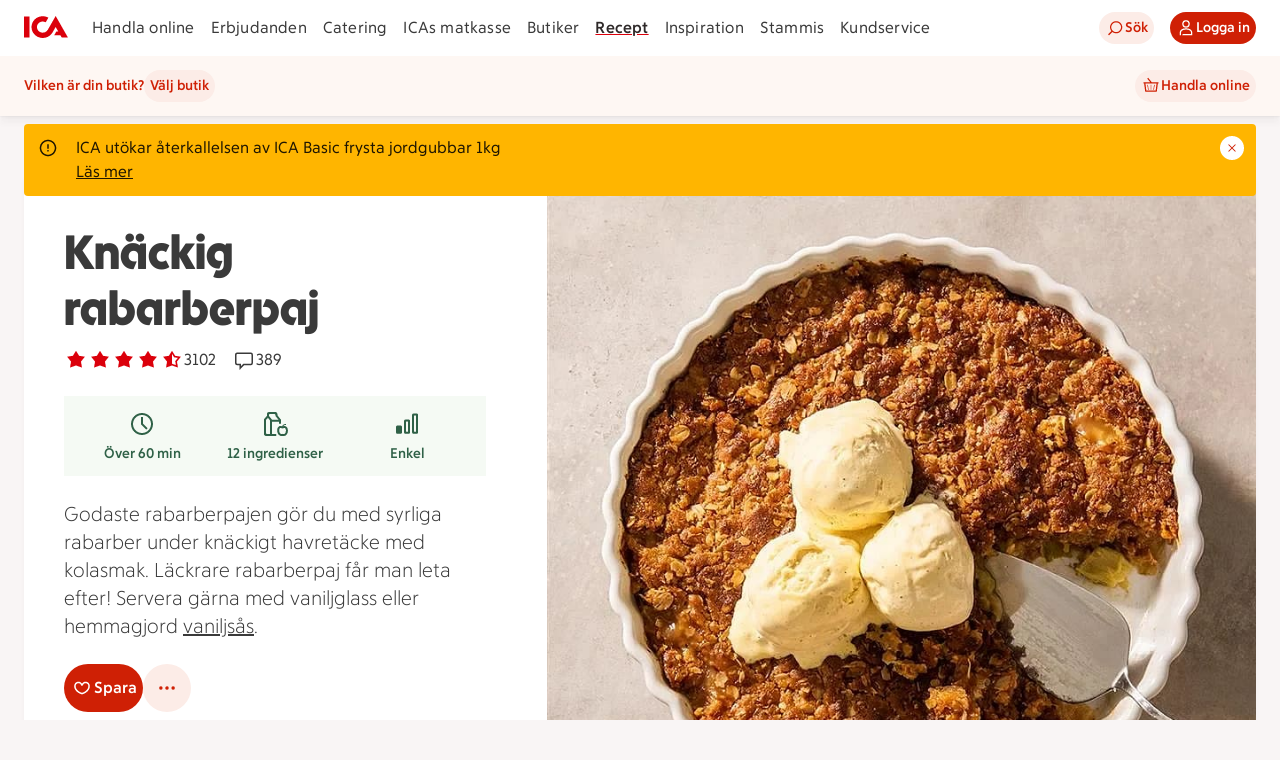

--- FILE ---
content_type: text/html; charset=utf-8
request_url: https://www.ica.se/recept/knackig-rabarberpaj-715053/
body_size: 130163
content:
<!DOCTYPE html>
<html lang="sv">

<head>
  <!-- Favicon -->

  <!-- Preload some fonts to prevent font jumping -->
<meta charset="utf-8">
<meta name="viewport" content="width=device-width, initial-scale=1">
<title>Knäckig rabarberpaj | Recept ICA.se</title>
<script src="https://securepubads.g.doubleclick.net/tag/js/gpt.js" async></script>
<script type="text/javascript">window.NREUM||(NREUM={});NREUM.info = {"agent":"","beacon":"bam.eu01.nr-data.net","errorBeacon":"bam.eu01.nr-data.net","licenseKey":"NRJS-5aa2c5e057ec8c2d1c7","applicationID":"490392071","agentToken":null,"applicationTime":217.987474,"transactionName":"MhBSZQoZDBAEAUcNXgtadUkICgcQFghAS3YgIR8eUFZISkpKHU4YSl0eG1FX","queueTime":0,"ttGuid":"a5ed839095afd988"}; (window.NREUM||(NREUM={})).init={privacy:{cookies_enabled:true},ajax:{deny_list:["bam.eu01.nr-data.net"]},feature_flags:["soft_nav"],distributed_tracing:{enabled:true}};(window.NREUM||(NREUM={})).loader_config={agentID:"538597454",accountID:"3463504",trustKey:"3460304",xpid:"VwIBUlNTDBAEXVFRDgMHUVU=",licenseKey:"NRJS-5aa2c5e057ec8c2d1c7",applicationID:"490392071",browserID:"538597454"};;/*! For license information please see nr-loader-spa-1.308.0.min.js.LICENSE.txt */
(()=>{var e,t,r={384:(e,t,r)=>{"use strict";r.d(t,{NT:()=>a,US:()=>u,Zm:()=>o,bQ:()=>d,dV:()=>c,pV:()=>l});var n=r(6154),i=r(1863),s=r(1910);const a={beacon:"bam.nr-data.net",errorBeacon:"bam.nr-data.net"};function o(){return n.gm.NREUM||(n.gm.NREUM={}),void 0===n.gm.newrelic&&(n.gm.newrelic=n.gm.NREUM),n.gm.NREUM}function c(){let e=o();return e.o||(e.o={ST:n.gm.setTimeout,SI:n.gm.setImmediate||n.gm.setInterval,CT:n.gm.clearTimeout,XHR:n.gm.XMLHttpRequest,REQ:n.gm.Request,EV:n.gm.Event,PR:n.gm.Promise,MO:n.gm.MutationObserver,FETCH:n.gm.fetch,WS:n.gm.WebSocket},(0,s.i)(...Object.values(e.o))),e}function d(e,t){let r=o();r.initializedAgents??={},t.initializedAt={ms:(0,i.t)(),date:new Date},r.initializedAgents[e]=t}function u(e,t){o()[e]=t}function l(){return function(){let e=o();const t=e.info||{};e.info={beacon:a.beacon,errorBeacon:a.errorBeacon,...t}}(),function(){let e=o();const t=e.init||{};e.init={...t}}(),c(),function(){let e=o();const t=e.loader_config||{};e.loader_config={...t}}(),o()}},782:(e,t,r)=>{"use strict";r.d(t,{T:()=>n});const n=r(860).K7.pageViewTiming},860:(e,t,r)=>{"use strict";r.d(t,{$J:()=>u,K7:()=>c,P3:()=>d,XX:()=>i,Yy:()=>o,df:()=>s,qY:()=>n,v4:()=>a});const n="events",i="jserrors",s="browser/blobs",a="rum",o="browser/logs",c={ajax:"ajax",genericEvents:"generic_events",jserrors:i,logging:"logging",metrics:"metrics",pageAction:"page_action",pageViewEvent:"page_view_event",pageViewTiming:"page_view_timing",sessionReplay:"session_replay",sessionTrace:"session_trace",softNav:"soft_navigations",spa:"spa"},d={[c.pageViewEvent]:1,[c.pageViewTiming]:2,[c.metrics]:3,[c.jserrors]:4,[c.spa]:5,[c.ajax]:6,[c.sessionTrace]:7,[c.softNav]:8,[c.sessionReplay]:9,[c.logging]:10,[c.genericEvents]:11},u={[c.pageViewEvent]:a,[c.pageViewTiming]:n,[c.ajax]:n,[c.spa]:n,[c.softNav]:n,[c.metrics]:i,[c.jserrors]:i,[c.sessionTrace]:s,[c.sessionReplay]:s,[c.logging]:o,[c.genericEvents]:"ins"}},944:(e,t,r)=>{"use strict";r.d(t,{R:()=>i});var n=r(3241);function i(e,t){"function"==typeof console.debug&&(console.debug("New Relic Warning: https://github.com/newrelic/newrelic-browser-agent/blob/main/docs/warning-codes.md#".concat(e),t),(0,n.W)({agentIdentifier:null,drained:null,type:"data",name:"warn",feature:"warn",data:{code:e,secondary:t}}))}},993:(e,t,r)=>{"use strict";r.d(t,{A$:()=>s,ET:()=>a,TZ:()=>o,p_:()=>i});var n=r(860);const i={ERROR:"ERROR",WARN:"WARN",INFO:"INFO",DEBUG:"DEBUG",TRACE:"TRACE"},s={OFF:0,ERROR:1,WARN:2,INFO:3,DEBUG:4,TRACE:5},a="log",o=n.K7.logging},1541:(e,t,r)=>{"use strict";r.d(t,{U:()=>i,f:()=>n});const n={MFE:"MFE",BA:"BA"};function i(e,t){if(2!==t?.harvestEndpointVersion)return{};const r=t.agentRef.runtime.appMetadata.agents[0].entityGuid;return e?{"source.id":e.id,"source.name":e.name,"source.type":e.type,"parent.id":e.parent?.id||r,"parent.type":e.parent?.type||n.BA}:{"entity.guid":r,appId:t.agentRef.info.applicationID}}},1687:(e,t,r)=>{"use strict";r.d(t,{Ak:()=>d,Ze:()=>h,x3:()=>u});var n=r(3241),i=r(7836),s=r(3606),a=r(860),o=r(2646);const c={};function d(e,t){const r={staged:!1,priority:a.P3[t]||0};l(e),c[e].get(t)||c[e].set(t,r)}function u(e,t){e&&c[e]&&(c[e].get(t)&&c[e].delete(t),p(e,t,!1),c[e].size&&f(e))}function l(e){if(!e)throw new Error("agentIdentifier required");c[e]||(c[e]=new Map)}function h(e="",t="feature",r=!1){if(l(e),!e||!c[e].get(t)||r)return p(e,t);c[e].get(t).staged=!0,f(e)}function f(e){const t=Array.from(c[e]);t.every(([e,t])=>t.staged)&&(t.sort((e,t)=>e[1].priority-t[1].priority),t.forEach(([t])=>{c[e].delete(t),p(e,t)}))}function p(e,t,r=!0){const a=e?i.ee.get(e):i.ee,c=s.i.handlers;if(!a.aborted&&a.backlog&&c){if((0,n.W)({agentIdentifier:e,type:"lifecycle",name:"drain",feature:t}),r){const e=a.backlog[t],r=c[t];if(r){for(let t=0;e&&t<e.length;++t)g(e[t],r);Object.entries(r).forEach(([e,t])=>{Object.values(t||{}).forEach(t=>{t[0]?.on&&t[0]?.context()instanceof o.y&&t[0].on(e,t[1])})})}}a.isolatedBacklog||delete c[t],a.backlog[t]=null,a.emit("drain-"+t,[])}}function g(e,t){var r=e[1];Object.values(t[r]||{}).forEach(t=>{var r=e[0];if(t[0]===r){var n=t[1],i=e[3],s=e[2];n.apply(i,s)}})}},1738:(e,t,r)=>{"use strict";r.d(t,{U:()=>f,Y:()=>h});var n=r(3241),i=r(9908),s=r(1863),a=r(944),o=r(5701),c=r(3969),d=r(8362),u=r(860),l=r(4261);function h(e,t,r,s){const h=s||r;!h||h[e]&&h[e]!==d.d.prototype[e]||(h[e]=function(){(0,i.p)(c.xV,["API/"+e+"/called"],void 0,u.K7.metrics,r.ee),(0,n.W)({agentIdentifier:r.agentIdentifier,drained:!!o.B?.[r.agentIdentifier],type:"data",name:"api",feature:l.Pl+e,data:{}});try{return t.apply(this,arguments)}catch(e){(0,a.R)(23,e)}})}function f(e,t,r,n,a){const o=e.info;null===r?delete o.jsAttributes[t]:o.jsAttributes[t]=r,(a||null===r)&&(0,i.p)(l.Pl+n,[(0,s.t)(),t,r],void 0,"session",e.ee)}},1741:(e,t,r)=>{"use strict";r.d(t,{W:()=>s});var n=r(944),i=r(4261);class s{#e(e,...t){if(this[e]!==s.prototype[e])return this[e](...t);(0,n.R)(35,e)}addPageAction(e,t){return this.#e(i.hG,e,t)}register(e){return this.#e(i.eY,e)}recordCustomEvent(e,t){return this.#e(i.fF,e,t)}setPageViewName(e,t){return this.#e(i.Fw,e,t)}setCustomAttribute(e,t,r){return this.#e(i.cD,e,t,r)}noticeError(e,t){return this.#e(i.o5,e,t)}setUserId(e,t=!1){return this.#e(i.Dl,e,t)}setApplicationVersion(e){return this.#e(i.nb,e)}setErrorHandler(e){return this.#e(i.bt,e)}addRelease(e,t){return this.#e(i.k6,e,t)}log(e,t){return this.#e(i.$9,e,t)}start(){return this.#e(i.d3)}finished(e){return this.#e(i.BL,e)}recordReplay(){return this.#e(i.CH)}pauseReplay(){return this.#e(i.Tb)}addToTrace(e){return this.#e(i.U2,e)}setCurrentRouteName(e){return this.#e(i.PA,e)}interaction(e){return this.#e(i.dT,e)}wrapLogger(e,t,r){return this.#e(i.Wb,e,t,r)}measure(e,t){return this.#e(i.V1,e,t)}consent(e){return this.#e(i.Pv,e)}}},1863:(e,t,r)=>{"use strict";function n(){return Math.floor(performance.now())}r.d(t,{t:()=>n})},1910:(e,t,r)=>{"use strict";r.d(t,{i:()=>s});var n=r(944);const i=new Map;function s(...e){return e.every(e=>{if(i.has(e))return i.get(e);const t="function"==typeof e?e.toString():"",r=t.includes("[native code]"),s=t.includes("nrWrapper");return r||s||(0,n.R)(64,e?.name||t),i.set(e,r),r})}},2555:(e,t,r)=>{"use strict";r.d(t,{D:()=>o,f:()=>a});var n=r(384),i=r(8122);const s={beacon:n.NT.beacon,errorBeacon:n.NT.errorBeacon,licenseKey:void 0,applicationID:void 0,sa:void 0,queueTime:void 0,applicationTime:void 0,ttGuid:void 0,user:void 0,account:void 0,product:void 0,extra:void 0,jsAttributes:{},userAttributes:void 0,atts:void 0,transactionName:void 0,tNamePlain:void 0};function a(e){try{return!!e.licenseKey&&!!e.errorBeacon&&!!e.applicationID}catch(e){return!1}}const o=e=>(0,i.a)(e,s)},2614:(e,t,r)=>{"use strict";r.d(t,{BB:()=>a,H3:()=>n,g:()=>d,iL:()=>c,tS:()=>o,uh:()=>i,wk:()=>s});const n="NRBA",i="SESSION",s=144e5,a=18e5,o={STARTED:"session-started",PAUSE:"session-pause",RESET:"session-reset",RESUME:"session-resume",UPDATE:"session-update"},c={SAME_TAB:"same-tab",CROSS_TAB:"cross-tab"},d={OFF:0,FULL:1,ERROR:2}},2646:(e,t,r)=>{"use strict";r.d(t,{y:()=>n});class n{constructor(e){this.contextId=e}}},2843:(e,t,r)=>{"use strict";r.d(t,{G:()=>s,u:()=>i});var n=r(3878);function i(e,t=!1,r,i){(0,n.DD)("visibilitychange",function(){if(t)return void("hidden"===document.visibilityState&&e());e(document.visibilityState)},r,i)}function s(e,t,r){(0,n.sp)("pagehide",e,t,r)}},3241:(e,t,r)=>{"use strict";r.d(t,{W:()=>s});var n=r(6154);const i="newrelic";function s(e={}){try{n.gm.dispatchEvent(new CustomEvent(i,{detail:e}))}catch(e){}}},3304:(e,t,r)=>{"use strict";r.d(t,{A:()=>s});var n=r(7836);const i=()=>{const e=new WeakSet;return(t,r)=>{if("object"==typeof r&&null!==r){if(e.has(r))return;e.add(r)}return r}};function s(e){try{return JSON.stringify(e,i())??""}catch(e){try{n.ee.emit("internal-error",[e])}catch(e){}return""}}},3333:(e,t,r)=>{"use strict";r.d(t,{$v:()=>u,TZ:()=>n,Xh:()=>c,Zp:()=>i,kd:()=>d,mq:()=>o,nf:()=>a,qN:()=>s});const n=r(860).K7.genericEvents,i=["auxclick","click","copy","keydown","paste","scrollend"],s=["focus","blur"],a=4,o=1e3,c=2e3,d=["PageAction","UserAction","BrowserPerformance"],u={RESOURCES:"experimental.resources",REGISTER:"register"}},3434:(e,t,r)=>{"use strict";r.d(t,{Jt:()=>s,YM:()=>d});var n=r(7836),i=r(5607);const s="nr@original:".concat(i.W),a=50;var o=Object.prototype.hasOwnProperty,c=!1;function d(e,t){return e||(e=n.ee),r.inPlace=function(e,t,n,i,s){n||(n="");const a="-"===n.charAt(0);for(let o=0;o<t.length;o++){const c=t[o],d=e[c];l(d)||(e[c]=r(d,a?c+n:n,i,c,s))}},r.flag=s,r;function r(t,r,n,c,d){return l(t)?t:(r||(r=""),nrWrapper[s]=t,function(e,t,r){if(Object.defineProperty&&Object.keys)try{return Object.keys(e).forEach(function(r){Object.defineProperty(t,r,{get:function(){return e[r]},set:function(t){return e[r]=t,t}})}),t}catch(e){u([e],r)}for(var n in e)o.call(e,n)&&(t[n]=e[n])}(t,nrWrapper,e),nrWrapper);function nrWrapper(){var s,o,l,h;let f;try{o=this,s=[...arguments],l="function"==typeof n?n(s,o):n||{}}catch(t){u([t,"",[s,o,c],l],e)}i(r+"start",[s,o,c],l,d);const p=performance.now();let g;try{return h=t.apply(o,s),g=performance.now(),h}catch(e){throw g=performance.now(),i(r+"err",[s,o,e],l,d),f=e,f}finally{const e=g-p,t={start:p,end:g,duration:e,isLongTask:e>=a,methodName:c,thrownError:f};t.isLongTask&&i("long-task",[t,o],l,d),i(r+"end",[s,o,h],l,d)}}}function i(r,n,i,s){if(!c||t){var a=c;c=!0;try{e.emit(r,n,i,t,s)}catch(t){u([t,r,n,i],e)}c=a}}}function u(e,t){t||(t=n.ee);try{t.emit("internal-error",e)}catch(e){}}function l(e){return!(e&&"function"==typeof e&&e.apply&&!e[s])}},3606:(e,t,r)=>{"use strict";r.d(t,{i:()=>s});var n=r(9908);s.on=a;var i=s.handlers={};function s(e,t,r,s){a(s||n.d,i,e,t,r)}function a(e,t,r,i,s){s||(s="feature"),e||(e=n.d);var a=t[s]=t[s]||{};(a[r]=a[r]||[]).push([e,i])}},3738:(e,t,r)=>{"use strict";r.d(t,{He:()=>i,Kp:()=>o,Lc:()=>d,Rz:()=>u,TZ:()=>n,bD:()=>s,d3:()=>a,jx:()=>l,sl:()=>h,uP:()=>c});const n=r(860).K7.sessionTrace,i="bstResource",s="resource",a="-start",o="-end",c="fn"+a,d="fn"+o,u="pushState",l=1e3,h=3e4},3785:(e,t,r)=>{"use strict";r.d(t,{R:()=>c,b:()=>d});var n=r(9908),i=r(1863),s=r(860),a=r(3969),o=r(993);function c(e,t,r={},c=o.p_.INFO,d=!0,u,l=(0,i.t)()){(0,n.p)(a.xV,["API/logging/".concat(c.toLowerCase(),"/called")],void 0,s.K7.metrics,e),(0,n.p)(o.ET,[l,t,r,c,d,u],void 0,s.K7.logging,e)}function d(e){return"string"==typeof e&&Object.values(o.p_).some(t=>t===e.toUpperCase().trim())}},3878:(e,t,r)=>{"use strict";function n(e,t){return{capture:e,passive:!1,signal:t}}function i(e,t,r=!1,i){window.addEventListener(e,t,n(r,i))}function s(e,t,r=!1,i){document.addEventListener(e,t,n(r,i))}r.d(t,{DD:()=>s,jT:()=>n,sp:()=>i})},3962:(e,t,r)=>{"use strict";r.d(t,{AM:()=>a,O2:()=>l,OV:()=>s,Qu:()=>h,TZ:()=>c,ih:()=>f,pP:()=>o,t1:()=>u,tC:()=>i,wD:()=>d});var n=r(860);const i=["click","keydown","submit"],s="popstate",a="api",o="initialPageLoad",c=n.K7.softNav,d=5e3,u=500,l={INITIAL_PAGE_LOAD:"",ROUTE_CHANGE:1,UNSPECIFIED:2},h={INTERACTION:1,AJAX:2,CUSTOM_END:3,CUSTOM_TRACER:4},f={IP:"in progress",PF:"pending finish",FIN:"finished",CAN:"cancelled"}},3969:(e,t,r)=>{"use strict";r.d(t,{TZ:()=>n,XG:()=>o,rs:()=>i,xV:()=>a,z_:()=>s});const n=r(860).K7.metrics,i="sm",s="cm",a="storeSupportabilityMetrics",o="storeEventMetrics"},4234:(e,t,r)=>{"use strict";r.d(t,{W:()=>s});var n=r(7836),i=r(1687);class s{constructor(e,t){this.agentIdentifier=e,this.ee=n.ee.get(e),this.featureName=t,this.blocked=!1}deregisterDrain(){(0,i.x3)(this.agentIdentifier,this.featureName)}}},4261:(e,t,r)=>{"use strict";r.d(t,{$9:()=>u,BL:()=>c,CH:()=>p,Dl:()=>R,Fw:()=>w,PA:()=>v,Pl:()=>n,Pv:()=>A,Tb:()=>h,U2:()=>a,V1:()=>E,Wb:()=>T,bt:()=>y,cD:()=>b,d3:()=>x,dT:()=>d,eY:()=>g,fF:()=>f,hG:()=>s,hw:()=>i,k6:()=>o,nb:()=>m,o5:()=>l});const n="api-",i=n+"ixn-",s="addPageAction",a="addToTrace",o="addRelease",c="finished",d="interaction",u="log",l="noticeError",h="pauseReplay",f="recordCustomEvent",p="recordReplay",g="register",m="setApplicationVersion",v="setCurrentRouteName",b="setCustomAttribute",y="setErrorHandler",w="setPageViewName",R="setUserId",x="start",T="wrapLogger",E="measure",A="consent"},5205:(e,t,r)=>{"use strict";r.d(t,{j:()=>S});var n=r(384),i=r(1741);var s=r(2555),a=r(3333);const o=e=>{if(!e||"string"!=typeof e)return!1;try{document.createDocumentFragment().querySelector(e)}catch{return!1}return!0};var c=r(2614),d=r(944),u=r(8122);const l="[data-nr-mask]",h=e=>(0,u.a)(e,(()=>{const e={feature_flags:[],experimental:{allow_registered_children:!1,resources:!1},mask_selector:"*",block_selector:"[data-nr-block]",mask_input_options:{color:!1,date:!1,"datetime-local":!1,email:!1,month:!1,number:!1,range:!1,search:!1,tel:!1,text:!1,time:!1,url:!1,week:!1,textarea:!1,select:!1,password:!0}};return{ajax:{deny_list:void 0,block_internal:!0,enabled:!0,autoStart:!0},api:{get allow_registered_children(){return e.feature_flags.includes(a.$v.REGISTER)||e.experimental.allow_registered_children},set allow_registered_children(t){e.experimental.allow_registered_children=t},duplicate_registered_data:!1},browser_consent_mode:{enabled:!1},distributed_tracing:{enabled:void 0,exclude_newrelic_header:void 0,cors_use_newrelic_header:void 0,cors_use_tracecontext_headers:void 0,allowed_origins:void 0},get feature_flags(){return e.feature_flags},set feature_flags(t){e.feature_flags=t},generic_events:{enabled:!0,autoStart:!0},harvest:{interval:30},jserrors:{enabled:!0,autoStart:!0},logging:{enabled:!0,autoStart:!0},metrics:{enabled:!0,autoStart:!0},obfuscate:void 0,page_action:{enabled:!0},page_view_event:{enabled:!0,autoStart:!0},page_view_timing:{enabled:!0,autoStart:!0},performance:{capture_marks:!1,capture_measures:!1,capture_detail:!0,resources:{get enabled(){return e.feature_flags.includes(a.$v.RESOURCES)||e.experimental.resources},set enabled(t){e.experimental.resources=t},asset_types:[],first_party_domains:[],ignore_newrelic:!0}},privacy:{cookies_enabled:!0},proxy:{assets:void 0,beacon:void 0},session:{expiresMs:c.wk,inactiveMs:c.BB},session_replay:{autoStart:!0,enabled:!1,preload:!1,sampling_rate:10,error_sampling_rate:100,collect_fonts:!1,inline_images:!1,fix_stylesheets:!0,mask_all_inputs:!0,get mask_text_selector(){return e.mask_selector},set mask_text_selector(t){o(t)?e.mask_selector="".concat(t,",").concat(l):""===t||null===t?e.mask_selector=l:(0,d.R)(5,t)},get block_class(){return"nr-block"},get ignore_class(){return"nr-ignore"},get mask_text_class(){return"nr-mask"},get block_selector(){return e.block_selector},set block_selector(t){o(t)?e.block_selector+=",".concat(t):""!==t&&(0,d.R)(6,t)},get mask_input_options(){return e.mask_input_options},set mask_input_options(t){t&&"object"==typeof t?e.mask_input_options={...t,password:!0}:(0,d.R)(7,t)}},session_trace:{enabled:!0,autoStart:!0},soft_navigations:{enabled:!0,autoStart:!0},spa:{enabled:!0,autoStart:!0},ssl:void 0,user_actions:{enabled:!0,elementAttributes:["id","className","tagName","type"]}}})());var f=r(6154),p=r(9324);let g=0;const m={buildEnv:p.F3,distMethod:p.Xs,version:p.xv,originTime:f.WN},v={consented:!1},b={appMetadata:{},get consented(){return this.session?.state?.consent||v.consented},set consented(e){v.consented=e},customTransaction:void 0,denyList:void 0,disabled:!1,harvester:void 0,isolatedBacklog:!1,isRecording:!1,loaderType:void 0,maxBytes:3e4,obfuscator:void 0,onerror:void 0,ptid:void 0,releaseIds:{},session:void 0,timeKeeper:void 0,registeredEntities:[],jsAttributesMetadata:{bytes:0},get harvestCount(){return++g}},y=e=>{const t=(0,u.a)(e,b),r=Object.keys(m).reduce((e,t)=>(e[t]={value:m[t],writable:!1,configurable:!0,enumerable:!0},e),{});return Object.defineProperties(t,r)};var w=r(5701);const R=e=>{const t=e.startsWith("http");e+="/",r.p=t?e:"https://"+e};var x=r(7836),T=r(3241);const E={accountID:void 0,trustKey:void 0,agentID:void 0,licenseKey:void 0,applicationID:void 0,xpid:void 0},A=e=>(0,u.a)(e,E),_=new Set;function S(e,t={},r,a){let{init:o,info:c,loader_config:d,runtime:u={},exposed:l=!0}=t;if(!c){const e=(0,n.pV)();o=e.init,c=e.info,d=e.loader_config}e.init=h(o||{}),e.loader_config=A(d||{}),c.jsAttributes??={},f.bv&&(c.jsAttributes.isWorker=!0),e.info=(0,s.D)(c);const p=e.init,g=[c.beacon,c.errorBeacon];_.has(e.agentIdentifier)||(p.proxy.assets&&(R(p.proxy.assets),g.push(p.proxy.assets)),p.proxy.beacon&&g.push(p.proxy.beacon),e.beacons=[...g],function(e){const t=(0,n.pV)();Object.getOwnPropertyNames(i.W.prototype).forEach(r=>{const n=i.W.prototype[r];if("function"!=typeof n||"constructor"===n)return;let s=t[r];e[r]&&!1!==e.exposed&&"micro-agent"!==e.runtime?.loaderType&&(t[r]=(...t)=>{const n=e[r](...t);return s?s(...t):n})})}(e),(0,n.US)("activatedFeatures",w.B)),u.denyList=[...p.ajax.deny_list||[],...p.ajax.block_internal?g:[]],u.ptid=e.agentIdentifier,u.loaderType=r,e.runtime=y(u),_.has(e.agentIdentifier)||(e.ee=x.ee.get(e.agentIdentifier),e.exposed=l,(0,T.W)({agentIdentifier:e.agentIdentifier,drained:!!w.B?.[e.agentIdentifier],type:"lifecycle",name:"initialize",feature:void 0,data:e.config})),_.add(e.agentIdentifier)}},5270:(e,t,r)=>{"use strict";r.d(t,{Aw:()=>a,SR:()=>s,rF:()=>o});var n=r(384),i=r(7767);function s(e){return!!(0,n.dV)().o.MO&&(0,i.V)(e)&&!0===e?.session_trace.enabled}function a(e){return!0===e?.session_replay.preload&&s(e)}function o(e,t){try{if("string"==typeof t?.type){if("password"===t.type.toLowerCase())return"*".repeat(e?.length||0);if(void 0!==t?.dataset?.nrUnmask||t?.classList?.contains("nr-unmask"))return e}}catch(e){}return"string"==typeof e?e.replace(/[\S]/g,"*"):"*".repeat(e?.length||0)}},5289:(e,t,r)=>{"use strict";r.d(t,{GG:()=>a,Qr:()=>c,sB:()=>o});var n=r(3878),i=r(6389);function s(){return"undefined"==typeof document||"complete"===document.readyState}function a(e,t){if(s())return e();const r=(0,i.J)(e),a=setInterval(()=>{s()&&(clearInterval(a),r())},500);(0,n.sp)("load",r,t)}function o(e){if(s())return e();(0,n.DD)("DOMContentLoaded",e)}function c(e){if(s())return e();(0,n.sp)("popstate",e)}},5607:(e,t,r)=>{"use strict";r.d(t,{W:()=>n});const n=(0,r(9566).bz)()},5701:(e,t,r)=>{"use strict";r.d(t,{B:()=>s,t:()=>a});var n=r(3241);const i=new Set,s={};function a(e,t){const r=t.agentIdentifier;s[r]??={},e&&"object"==typeof e&&(i.has(r)||(t.ee.emit("rumresp",[e]),s[r]=e,i.add(r),(0,n.W)({agentIdentifier:r,loaded:!0,drained:!0,type:"lifecycle",name:"load",feature:void 0,data:e})))}},6154:(e,t,r)=>{"use strict";r.d(t,{OF:()=>d,RI:()=>i,WN:()=>h,bv:()=>s,eN:()=>f,gm:()=>a,lR:()=>l,m:()=>c,mw:()=>o,sb:()=>u});var n=r(1863);const i="undefined"!=typeof window&&!!window.document,s="undefined"!=typeof WorkerGlobalScope&&("undefined"!=typeof self&&self instanceof WorkerGlobalScope&&self.navigator instanceof WorkerNavigator||"undefined"!=typeof globalThis&&globalThis instanceof WorkerGlobalScope&&globalThis.navigator instanceof WorkerNavigator),a=i?window:"undefined"!=typeof WorkerGlobalScope&&("undefined"!=typeof self&&self instanceof WorkerGlobalScope&&self||"undefined"!=typeof globalThis&&globalThis instanceof WorkerGlobalScope&&globalThis),o=Boolean("hidden"===a?.document?.visibilityState),c=""+a?.location,d=/iPad|iPhone|iPod/.test(a.navigator?.userAgent),u=d&&"undefined"==typeof SharedWorker,l=(()=>{const e=a.navigator?.userAgent?.match(/Firefox[/\s](\d+\.\d+)/);return Array.isArray(e)&&e.length>=2?+e[1]:0})(),h=Date.now()-(0,n.t)(),f=()=>"undefined"!=typeof PerformanceNavigationTiming&&a?.performance?.getEntriesByType("navigation")?.[0]?.responseStart},6344:(e,t,r)=>{"use strict";r.d(t,{BB:()=>u,Qb:()=>l,TZ:()=>i,Ug:()=>a,Vh:()=>s,_s:()=>o,bc:()=>d,yP:()=>c});var n=r(2614);const i=r(860).K7.sessionReplay,s="errorDuringReplay",a=.12,o={DomContentLoaded:0,Load:1,FullSnapshot:2,IncrementalSnapshot:3,Meta:4,Custom:5},c={[n.g.ERROR]:15e3,[n.g.FULL]:3e5,[n.g.OFF]:0},d={RESET:{message:"Session was reset",sm:"Reset"},IMPORT:{message:"Recorder failed to import",sm:"Import"},TOO_MANY:{message:"429: Too Many Requests",sm:"Too-Many"},TOO_BIG:{message:"Payload was too large",sm:"Too-Big"},CROSS_TAB:{message:"Session Entity was set to OFF on another tab",sm:"Cross-Tab"},ENTITLEMENTS:{message:"Session Replay is not allowed and will not be started",sm:"Entitlement"}},u=5e3,l={API:"api",RESUME:"resume",SWITCH_TO_FULL:"switchToFull",INITIALIZE:"initialize",PRELOAD:"preload"}},6389:(e,t,r)=>{"use strict";function n(e,t=500,r={}){const n=r?.leading||!1;let i;return(...r)=>{n&&void 0===i&&(e.apply(this,r),i=setTimeout(()=>{i=clearTimeout(i)},t)),n||(clearTimeout(i),i=setTimeout(()=>{e.apply(this,r)},t))}}function i(e){let t=!1;return(...r)=>{t||(t=!0,e.apply(this,r))}}r.d(t,{J:()=>i,s:()=>n})},6630:(e,t,r)=>{"use strict";r.d(t,{T:()=>n});const n=r(860).K7.pageViewEvent},6774:(e,t,r)=>{"use strict";r.d(t,{T:()=>n});const n=r(860).K7.jserrors},7295:(e,t,r)=>{"use strict";r.d(t,{Xv:()=>a,gX:()=>i,iW:()=>s});var n=[];function i(e){if(!e||s(e))return!1;if(0===n.length)return!0;if("*"===n[0].hostname)return!1;for(var t=0;t<n.length;t++){var r=n[t];if(r.hostname.test(e.hostname)&&r.pathname.test(e.pathname))return!1}return!0}function s(e){return void 0===e.hostname}function a(e){if(n=[],e&&e.length)for(var t=0;t<e.length;t++){let r=e[t];if(!r)continue;if("*"===r)return void(n=[{hostname:"*"}]);0===r.indexOf("http://")?r=r.substring(7):0===r.indexOf("https://")&&(r=r.substring(8));const i=r.indexOf("/");let s,a;i>0?(s=r.substring(0,i),a=r.substring(i)):(s=r,a="*");let[c]=s.split(":");n.push({hostname:o(c),pathname:o(a,!0)})}}function o(e,t=!1){const r=e.replace(/[.+?^${}()|[\]\\]/g,e=>"\\"+e).replace(/\*/g,".*?");return new RegExp((t?"^":"")+r+"$")}},7485:(e,t,r)=>{"use strict";r.d(t,{D:()=>i});var n=r(6154);function i(e){if(0===(e||"").indexOf("data:"))return{protocol:"data"};try{const t=new URL(e,location.href),r={port:t.port,hostname:t.hostname,pathname:t.pathname,search:t.search,protocol:t.protocol.slice(0,t.protocol.indexOf(":")),sameOrigin:t.protocol===n.gm?.location?.protocol&&t.host===n.gm?.location?.host};return r.port&&""!==r.port||("http:"===t.protocol&&(r.port="80"),"https:"===t.protocol&&(r.port="443")),r.pathname&&""!==r.pathname?r.pathname.startsWith("/")||(r.pathname="/".concat(r.pathname)):r.pathname="/",r}catch(e){return{}}}},7699:(e,t,r)=>{"use strict";r.d(t,{It:()=>s,KC:()=>o,No:()=>i,qh:()=>a});var n=r(860);const i=16e3,s=1e6,a="SESSION_ERROR",o={[n.K7.logging]:!0,[n.K7.genericEvents]:!1,[n.K7.jserrors]:!1,[n.K7.ajax]:!1}},7767:(e,t,r)=>{"use strict";r.d(t,{V:()=>i});var n=r(6154);const i=e=>n.RI&&!0===e?.privacy.cookies_enabled},7836:(e,t,r)=>{"use strict";r.d(t,{P:()=>o,ee:()=>c});var n=r(384),i=r(8990),s=r(2646),a=r(5607);const o="nr@context:".concat(a.W),c=function e(t,r){var n={},a={},u={},l=!1;try{l=16===r.length&&d.initializedAgents?.[r]?.runtime.isolatedBacklog}catch(e){}var h={on:p,addEventListener:p,removeEventListener:function(e,t){var r=n[e];if(!r)return;for(var i=0;i<r.length;i++)r[i]===t&&r.splice(i,1)},emit:function(e,r,n,i,s){!1!==s&&(s=!0);if(c.aborted&&!i)return;t&&s&&t.emit(e,r,n);var o=f(n);g(e).forEach(e=>{e.apply(o,r)});var d=v()[a[e]];d&&d.push([h,e,r,o]);return o},get:m,listeners:g,context:f,buffer:function(e,t){const r=v();if(t=t||"feature",h.aborted)return;Object.entries(e||{}).forEach(([e,n])=>{a[n]=t,t in r||(r[t]=[])})},abort:function(){h._aborted=!0,Object.keys(h.backlog).forEach(e=>{delete h.backlog[e]})},isBuffering:function(e){return!!v()[a[e]]},debugId:r,backlog:l?{}:t&&"object"==typeof t.backlog?t.backlog:{},isolatedBacklog:l};return Object.defineProperty(h,"aborted",{get:()=>{let e=h._aborted||!1;return e||(t&&(e=t.aborted),e)}}),h;function f(e){return e&&e instanceof s.y?e:e?(0,i.I)(e,o,()=>new s.y(o)):new s.y(o)}function p(e,t){n[e]=g(e).concat(t)}function g(e){return n[e]||[]}function m(t){return u[t]=u[t]||e(h,t)}function v(){return h.backlog}}(void 0,"globalEE"),d=(0,n.Zm)();d.ee||(d.ee=c)},8122:(e,t,r)=>{"use strict";r.d(t,{a:()=>i});var n=r(944);function i(e,t){try{if(!e||"object"!=typeof e)return(0,n.R)(3);if(!t||"object"!=typeof t)return(0,n.R)(4);const r=Object.create(Object.getPrototypeOf(t),Object.getOwnPropertyDescriptors(t)),s=0===Object.keys(r).length?e:r;for(let a in s)if(void 0!==e[a])try{if(null===e[a]){r[a]=null;continue}Array.isArray(e[a])&&Array.isArray(t[a])?r[a]=Array.from(new Set([...e[a],...t[a]])):"object"==typeof e[a]&&"object"==typeof t[a]?r[a]=i(e[a],t[a]):r[a]=e[a]}catch(e){r[a]||(0,n.R)(1,e)}return r}catch(e){(0,n.R)(2,e)}}},8139:(e,t,r)=>{"use strict";r.d(t,{u:()=>h});var n=r(7836),i=r(3434),s=r(8990),a=r(6154);const o={},c=a.gm.XMLHttpRequest,d="addEventListener",u="removeEventListener",l="nr@wrapped:".concat(n.P);function h(e){var t=function(e){return(e||n.ee).get("events")}(e);if(o[t.debugId]++)return t;o[t.debugId]=1;var r=(0,i.YM)(t,!0);function h(e){r.inPlace(e,[d,u],"-",p)}function p(e,t){return e[1]}return"getPrototypeOf"in Object&&(a.RI&&f(document,h),c&&f(c.prototype,h),f(a.gm,h)),t.on(d+"-start",function(e,t){var n=e[1];if(null!==n&&("function"==typeof n||"object"==typeof n)&&"newrelic"!==e[0]){var i=(0,s.I)(n,l,function(){var e={object:function(){if("function"!=typeof n.handleEvent)return;return n.handleEvent.apply(n,arguments)},function:n}[typeof n];return e?r(e,"fn-",null,e.name||"anonymous"):n});this.wrapped=e[1]=i}}),t.on(u+"-start",function(e){e[1]=this.wrapped||e[1]}),t}function f(e,t,...r){let n=e;for(;"object"==typeof n&&!Object.prototype.hasOwnProperty.call(n,d);)n=Object.getPrototypeOf(n);n&&t(n,...r)}},8362:(e,t,r)=>{"use strict";r.d(t,{d:()=>s});var n=r(9566),i=r(1741);class s extends i.W{agentIdentifier=(0,n.LA)(16)}},8374:(e,t,r)=>{r.nc=(()=>{try{return document?.currentScript?.nonce}catch(e){}return""})()},8990:(e,t,r)=>{"use strict";r.d(t,{I:()=>i});var n=Object.prototype.hasOwnProperty;function i(e,t,r){if(n.call(e,t))return e[t];var i=r();if(Object.defineProperty&&Object.keys)try{return Object.defineProperty(e,t,{value:i,writable:!0,enumerable:!1}),i}catch(e){}return e[t]=i,i}},9119:(e,t,r)=>{"use strict";r.d(t,{L:()=>s});var n=/([^?#]*)[^#]*(#[^?]*|$).*/,i=/([^?#]*)().*/;function s(e,t){return e?e.replace(t?n:i,"$1$2"):e}},9300:(e,t,r)=>{"use strict";r.d(t,{T:()=>n});const n=r(860).K7.ajax},9324:(e,t,r)=>{"use strict";r.d(t,{AJ:()=>a,F3:()=>i,Xs:()=>s,Yq:()=>o,xv:()=>n});const n="1.308.0",i="PROD",s="CDN",a="@newrelic/rrweb",o="1.0.1"},9566:(e,t,r)=>{"use strict";r.d(t,{LA:()=>o,ZF:()=>c,bz:()=>a,el:()=>d});var n=r(6154);const i="xxxxxxxx-xxxx-4xxx-yxxx-xxxxxxxxxxxx";function s(e,t){return e?15&e[t]:16*Math.random()|0}function a(){const e=n.gm?.crypto||n.gm?.msCrypto;let t,r=0;return e&&e.getRandomValues&&(t=e.getRandomValues(new Uint8Array(30))),i.split("").map(e=>"x"===e?s(t,r++).toString(16):"y"===e?(3&s()|8).toString(16):e).join("")}function o(e){const t=n.gm?.crypto||n.gm?.msCrypto;let r,i=0;t&&t.getRandomValues&&(r=t.getRandomValues(new Uint8Array(e)));const a=[];for(var o=0;o<e;o++)a.push(s(r,i++).toString(16));return a.join("")}function c(){return o(16)}function d(){return o(32)}},9908:(e,t,r)=>{"use strict";r.d(t,{d:()=>n,p:()=>i});var n=r(7836).ee.get("handle");function i(e,t,r,i,s){s?(s.buffer([e],i),s.emit(e,t,r)):(n.buffer([e],i),n.emit(e,t,r))}}},n={};function i(e){var t=n[e];if(void 0!==t)return t.exports;var s=n[e]={exports:{}};return r[e](s,s.exports,i),s.exports}i.m=r,i.d=(e,t)=>{for(var r in t)i.o(t,r)&&!i.o(e,r)&&Object.defineProperty(e,r,{enumerable:!0,get:t[r]})},i.f={},i.e=e=>Promise.all(Object.keys(i.f).reduce((t,r)=>(i.f[r](e,t),t),[])),i.u=e=>({212:"nr-spa-compressor",249:"nr-spa-recorder",478:"nr-spa"}[e]+"-1.308.0.min.js"),i.o=(e,t)=>Object.prototype.hasOwnProperty.call(e,t),e={},t="NRBA-1.308.0.PROD:",i.l=(r,n,s,a)=>{if(e[r])e[r].push(n);else{var o,c;if(void 0!==s)for(var d=document.getElementsByTagName("script"),u=0;u<d.length;u++){var l=d[u];if(l.getAttribute("src")==r||l.getAttribute("data-webpack")==t+s){o=l;break}}if(!o){c=!0;var h={478:"sha512-RSfSVnmHk59T/uIPbdSE0LPeqcEdF4/+XhfJdBuccH5rYMOEZDhFdtnh6X6nJk7hGpzHd9Ujhsy7lZEz/ORYCQ==",249:"sha512-ehJXhmntm85NSqW4MkhfQqmeKFulra3klDyY0OPDUE+sQ3GokHlPh1pmAzuNy//3j4ac6lzIbmXLvGQBMYmrkg==",212:"sha512-B9h4CR46ndKRgMBcK+j67uSR2RCnJfGefU+A7FrgR/k42ovXy5x/MAVFiSvFxuVeEk/pNLgvYGMp1cBSK/G6Fg=="};(o=document.createElement("script")).charset="utf-8",i.nc&&o.setAttribute("nonce",i.nc),o.setAttribute("data-webpack",t+s),o.src=r,0!==o.src.indexOf(window.location.origin+"/")&&(o.crossOrigin="anonymous"),h[a]&&(o.integrity=h[a])}e[r]=[n];var f=(t,n)=>{o.onerror=o.onload=null,clearTimeout(p);var i=e[r];if(delete e[r],o.parentNode&&o.parentNode.removeChild(o),i&&i.forEach(e=>e(n)),t)return t(n)},p=setTimeout(f.bind(null,void 0,{type:"timeout",target:o}),12e4);o.onerror=f.bind(null,o.onerror),o.onload=f.bind(null,o.onload),c&&document.head.appendChild(o)}},i.r=e=>{"undefined"!=typeof Symbol&&Symbol.toStringTag&&Object.defineProperty(e,Symbol.toStringTag,{value:"Module"}),Object.defineProperty(e,"__esModule",{value:!0})},i.p="https://js-agent.newrelic.com/",(()=>{var e={38:0,788:0};i.f.j=(t,r)=>{var n=i.o(e,t)?e[t]:void 0;if(0!==n)if(n)r.push(n[2]);else{var s=new Promise((r,i)=>n=e[t]=[r,i]);r.push(n[2]=s);var a=i.p+i.u(t),o=new Error;i.l(a,r=>{if(i.o(e,t)&&(0!==(n=e[t])&&(e[t]=void 0),n)){var s=r&&("load"===r.type?"missing":r.type),a=r&&r.target&&r.target.src;o.message="Loading chunk "+t+" failed: ("+s+": "+a+")",o.name="ChunkLoadError",o.type=s,o.request=a,n[1](o)}},"chunk-"+t,t)}};var t=(t,r)=>{var n,s,[a,o,c]=r,d=0;if(a.some(t=>0!==e[t])){for(n in o)i.o(o,n)&&(i.m[n]=o[n]);if(c)c(i)}for(t&&t(r);d<a.length;d++)s=a[d],i.o(e,s)&&e[s]&&e[s][0](),e[s]=0},r=self["webpackChunk:NRBA-1.308.0.PROD"]=self["webpackChunk:NRBA-1.308.0.PROD"]||[];r.forEach(t.bind(null,0)),r.push=t.bind(null,r.push.bind(r))})(),(()=>{"use strict";i(8374);var e=i(8362),t=i(860);const r=Object.values(t.K7);var n=i(5205);var s=i(9908),a=i(1863),o=i(4261),c=i(1738);var d=i(1687),u=i(4234),l=i(5289),h=i(6154),f=i(944),p=i(5270),g=i(7767),m=i(6389),v=i(7699);class b extends u.W{constructor(e,t){super(e.agentIdentifier,t),this.agentRef=e,this.abortHandler=void 0,this.featAggregate=void 0,this.loadedSuccessfully=void 0,this.onAggregateImported=new Promise(e=>{this.loadedSuccessfully=e}),this.deferred=Promise.resolve(),!1===e.init[this.featureName].autoStart?this.deferred=new Promise((t,r)=>{this.ee.on("manual-start-all",(0,m.J)(()=>{(0,d.Ak)(e.agentIdentifier,this.featureName),t()}))}):(0,d.Ak)(e.agentIdentifier,t)}importAggregator(e,t,r={}){if(this.featAggregate)return;const n=async()=>{let n;await this.deferred;try{if((0,g.V)(e.init)){const{setupAgentSession:t}=await i.e(478).then(i.bind(i,8766));n=t(e)}}catch(e){(0,f.R)(20,e),this.ee.emit("internal-error",[e]),(0,s.p)(v.qh,[e],void 0,this.featureName,this.ee)}try{if(!this.#t(this.featureName,n,e.init))return(0,d.Ze)(this.agentIdentifier,this.featureName),void this.loadedSuccessfully(!1);const{Aggregate:i}=await t();this.featAggregate=new i(e,r),e.runtime.harvester.initializedAggregates.push(this.featAggregate),this.loadedSuccessfully(!0)}catch(e){(0,f.R)(34,e),this.abortHandler?.(),(0,d.Ze)(this.agentIdentifier,this.featureName,!0),this.loadedSuccessfully(!1),this.ee&&this.ee.abort()}};h.RI?(0,l.GG)(()=>n(),!0):n()}#t(e,r,n){if(this.blocked)return!1;switch(e){case t.K7.sessionReplay:return(0,p.SR)(n)&&!!r;case t.K7.sessionTrace:return!!r;default:return!0}}}var y=i(6630),w=i(2614),R=i(3241);class x extends b{static featureName=y.T;constructor(e){var t;super(e,y.T),this.setupInspectionEvents(e.agentIdentifier),t=e,(0,c.Y)(o.Fw,function(e,r){"string"==typeof e&&("/"!==e.charAt(0)&&(e="/"+e),t.runtime.customTransaction=(r||"http://custom.transaction")+e,(0,s.p)(o.Pl+o.Fw,[(0,a.t)()],void 0,void 0,t.ee))},t),this.importAggregator(e,()=>i.e(478).then(i.bind(i,2467)))}setupInspectionEvents(e){const t=(t,r)=>{t&&(0,R.W)({agentIdentifier:e,timeStamp:t.timeStamp,loaded:"complete"===t.target.readyState,type:"window",name:r,data:t.target.location+""})};(0,l.sB)(e=>{t(e,"DOMContentLoaded")}),(0,l.GG)(e=>{t(e,"load")}),(0,l.Qr)(e=>{t(e,"navigate")}),this.ee.on(w.tS.UPDATE,(t,r)=>{(0,R.W)({agentIdentifier:e,type:"lifecycle",name:"session",data:r})})}}var T=i(384);class E extends e.d{constructor(e){var t;(super(),h.gm)?(this.features={},(0,T.bQ)(this.agentIdentifier,this),this.desiredFeatures=new Set(e.features||[]),this.desiredFeatures.add(x),(0,n.j)(this,e,e.loaderType||"agent"),t=this,(0,c.Y)(o.cD,function(e,r,n=!1){if("string"==typeof e){if(["string","number","boolean"].includes(typeof r)||null===r)return(0,c.U)(t,e,r,o.cD,n);(0,f.R)(40,typeof r)}else(0,f.R)(39,typeof e)},t),function(e){(0,c.Y)(o.Dl,function(t,r=!1){if("string"!=typeof t&&null!==t)return void(0,f.R)(41,typeof t);const n=e.info.jsAttributes["enduser.id"];r&&null!=n&&n!==t?(0,s.p)(o.Pl+"setUserIdAndResetSession",[t],void 0,"session",e.ee):(0,c.U)(e,"enduser.id",t,o.Dl,!0)},e)}(this),function(e){(0,c.Y)(o.nb,function(t){if("string"==typeof t||null===t)return(0,c.U)(e,"application.version",t,o.nb,!1);(0,f.R)(42,typeof t)},e)}(this),function(e){(0,c.Y)(o.d3,function(){e.ee.emit("manual-start-all")},e)}(this),function(e){(0,c.Y)(o.Pv,function(t=!0){if("boolean"==typeof t){if((0,s.p)(o.Pl+o.Pv,[t],void 0,"session",e.ee),e.runtime.consented=t,t){const t=e.features.page_view_event;t.onAggregateImported.then(e=>{const r=t.featAggregate;e&&!r.sentRum&&r.sendRum()})}}else(0,f.R)(65,typeof t)},e)}(this),this.run()):(0,f.R)(21)}get config(){return{info:this.info,init:this.init,loader_config:this.loader_config,runtime:this.runtime}}get api(){return this}run(){try{const e=function(e){const t={};return r.forEach(r=>{t[r]=!!e[r]?.enabled}),t}(this.init),n=[...this.desiredFeatures];n.sort((e,r)=>t.P3[e.featureName]-t.P3[r.featureName]),n.forEach(r=>{if(!e[r.featureName]&&r.featureName!==t.K7.pageViewEvent)return;if(r.featureName===t.K7.spa)return void(0,f.R)(67);const n=function(e){switch(e){case t.K7.ajax:return[t.K7.jserrors];case t.K7.sessionTrace:return[t.K7.ajax,t.K7.pageViewEvent];case t.K7.sessionReplay:return[t.K7.sessionTrace];case t.K7.pageViewTiming:return[t.K7.pageViewEvent];default:return[]}}(r.featureName).filter(e=>!(e in this.features));n.length>0&&(0,f.R)(36,{targetFeature:r.featureName,missingDependencies:n}),this.features[r.featureName]=new r(this)})}catch(e){(0,f.R)(22,e);for(const e in this.features)this.features[e].abortHandler?.();const t=(0,T.Zm)();delete t.initializedAgents[this.agentIdentifier]?.features,delete this.sharedAggregator;return t.ee.get(this.agentIdentifier).abort(),!1}}}var A=i(2843),_=i(782);class S extends b{static featureName=_.T;constructor(e){super(e,_.T),h.RI&&((0,A.u)(()=>(0,s.p)("docHidden",[(0,a.t)()],void 0,_.T,this.ee),!0),(0,A.G)(()=>(0,s.p)("winPagehide",[(0,a.t)()],void 0,_.T,this.ee)),this.importAggregator(e,()=>i.e(478).then(i.bind(i,9917))))}}var O=i(3969);class I extends b{static featureName=O.TZ;constructor(e){super(e,O.TZ),h.RI&&document.addEventListener("securitypolicyviolation",e=>{(0,s.p)(O.xV,["Generic/CSPViolation/Detected"],void 0,this.featureName,this.ee)}),this.importAggregator(e,()=>i.e(478).then(i.bind(i,6555)))}}var N=i(6774),P=i(3878),k=i(3304);class D{constructor(e,t,r,n,i){this.name="UncaughtError",this.message="string"==typeof e?e:(0,k.A)(e),this.sourceURL=t,this.line=r,this.column=n,this.__newrelic=i}}function C(e){return M(e)?e:new D(void 0!==e?.message?e.message:e,e?.filename||e?.sourceURL,e?.lineno||e?.line,e?.colno||e?.col,e?.__newrelic,e?.cause)}function j(e){const t="Unhandled Promise Rejection: ";if(!e?.reason)return;if(M(e.reason)){try{e.reason.message.startsWith(t)||(e.reason.message=t+e.reason.message)}catch(e){}return C(e.reason)}const r=C(e.reason);return(r.message||"").startsWith(t)||(r.message=t+r.message),r}function L(e){if(e.error instanceof SyntaxError&&!/:\d+$/.test(e.error.stack?.trim())){const t=new D(e.message,e.filename,e.lineno,e.colno,e.error.__newrelic,e.cause);return t.name=SyntaxError.name,t}return M(e.error)?e.error:C(e)}function M(e){return e instanceof Error&&!!e.stack}function H(e,r,n,i,o=(0,a.t)()){"string"==typeof e&&(e=new Error(e)),(0,s.p)("err",[e,o,!1,r,n.runtime.isRecording,void 0,i],void 0,t.K7.jserrors,n.ee),(0,s.p)("uaErr",[],void 0,t.K7.genericEvents,n.ee)}var B=i(1541),K=i(993),W=i(3785);function U(e,{customAttributes:t={},level:r=K.p_.INFO}={},n,i,s=(0,a.t)()){(0,W.R)(n.ee,e,t,r,!1,i,s)}function F(e,r,n,i,c=(0,a.t)()){(0,s.p)(o.Pl+o.hG,[c,e,r,i],void 0,t.K7.genericEvents,n.ee)}function V(e,r,n,i,c=(0,a.t)()){const{start:d,end:u,customAttributes:l}=r||{},h={customAttributes:l||{}};if("object"!=typeof h.customAttributes||"string"!=typeof e||0===e.length)return void(0,f.R)(57);const p=(e,t)=>null==e?t:"number"==typeof e?e:e instanceof PerformanceMark?e.startTime:Number.NaN;if(h.start=p(d,0),h.end=p(u,c),Number.isNaN(h.start)||Number.isNaN(h.end))(0,f.R)(57);else{if(h.duration=h.end-h.start,!(h.duration<0))return(0,s.p)(o.Pl+o.V1,[h,e,i],void 0,t.K7.genericEvents,n.ee),h;(0,f.R)(58)}}function G(e,r={},n,i,c=(0,a.t)()){(0,s.p)(o.Pl+o.fF,[c,e,r,i],void 0,t.K7.genericEvents,n.ee)}function z(e){(0,c.Y)(o.eY,function(t){return Y(e,t)},e)}function Y(e,r,n){(0,f.R)(54,"newrelic.register"),r||={},r.type=B.f.MFE,r.licenseKey||=e.info.licenseKey,r.blocked=!1,r.parent=n||{},Array.isArray(r.tags)||(r.tags=[]);const i={};r.tags.forEach(e=>{"name"!==e&&"id"!==e&&(i["source.".concat(e)]=!0)}),r.isolated??=!0;let o=()=>{};const c=e.runtime.registeredEntities;if(!r.isolated){const e=c.find(({metadata:{target:{id:e}}})=>e===r.id&&!r.isolated);if(e)return e}const d=e=>{r.blocked=!0,o=e};function u(e){return"string"==typeof e&&!!e.trim()&&e.trim().length<501||"number"==typeof e}e.init.api.allow_registered_children||d((0,m.J)(()=>(0,f.R)(55))),u(r.id)&&u(r.name)||d((0,m.J)(()=>(0,f.R)(48,r)));const l={addPageAction:(t,n={})=>g(F,[t,{...i,...n},e],r),deregister:()=>{d((0,m.J)(()=>(0,f.R)(68)))},log:(t,n={})=>g(U,[t,{...n,customAttributes:{...i,...n.customAttributes||{}}},e],r),measure:(t,n={})=>g(V,[t,{...n,customAttributes:{...i,...n.customAttributes||{}}},e],r),noticeError:(t,n={})=>g(H,[t,{...i,...n},e],r),register:(t={})=>g(Y,[e,t],l.metadata.target),recordCustomEvent:(t,n={})=>g(G,[t,{...i,...n},e],r),setApplicationVersion:e=>p("application.version",e),setCustomAttribute:(e,t)=>p(e,t),setUserId:e=>p("enduser.id",e),metadata:{customAttributes:i,target:r}},h=()=>(r.blocked&&o(),r.blocked);h()||c.push(l);const p=(e,t)=>{h()||(i[e]=t)},g=(r,n,i)=>{if(h())return;const o=(0,a.t)();(0,s.p)(O.xV,["API/register/".concat(r.name,"/called")],void 0,t.K7.metrics,e.ee);try{if(e.init.api.duplicate_registered_data&&"register"!==r.name){let e=n;if(n[1]instanceof Object){const t={"child.id":i.id,"child.type":i.type};e="customAttributes"in n[1]?[n[0],{...n[1],customAttributes:{...n[1].customAttributes,...t}},...n.slice(2)]:[n[0],{...n[1],...t},...n.slice(2)]}r(...e,void 0,o)}return r(...n,i,o)}catch(e){(0,f.R)(50,e)}};return l}class Z extends b{static featureName=N.T;constructor(e){var t;super(e,N.T),t=e,(0,c.Y)(o.o5,(e,r)=>H(e,r,t),t),function(e){(0,c.Y)(o.bt,function(t){e.runtime.onerror=t},e)}(e),function(e){let t=0;(0,c.Y)(o.k6,function(e,r){++t>10||(this.runtime.releaseIds[e.slice(-200)]=(""+r).slice(-200))},e)}(e),z(e);try{this.removeOnAbort=new AbortController}catch(e){}this.ee.on("internal-error",(t,r)=>{this.abortHandler&&(0,s.p)("ierr",[C(t),(0,a.t)(),!0,{},e.runtime.isRecording,r],void 0,this.featureName,this.ee)}),h.gm.addEventListener("unhandledrejection",t=>{this.abortHandler&&(0,s.p)("err",[j(t),(0,a.t)(),!1,{unhandledPromiseRejection:1},e.runtime.isRecording],void 0,this.featureName,this.ee)},(0,P.jT)(!1,this.removeOnAbort?.signal)),h.gm.addEventListener("error",t=>{this.abortHandler&&(0,s.p)("err",[L(t),(0,a.t)(),!1,{},e.runtime.isRecording],void 0,this.featureName,this.ee)},(0,P.jT)(!1,this.removeOnAbort?.signal)),this.abortHandler=this.#r,this.importAggregator(e,()=>i.e(478).then(i.bind(i,2176)))}#r(){this.removeOnAbort?.abort(),this.abortHandler=void 0}}var q=i(8990);let X=1;function J(e){const t=typeof e;return!e||"object"!==t&&"function"!==t?-1:e===h.gm?0:(0,q.I)(e,"nr@id",function(){return X++})}function Q(e){if("string"==typeof e&&e.length)return e.length;if("object"==typeof e){if("undefined"!=typeof ArrayBuffer&&e instanceof ArrayBuffer&&e.byteLength)return e.byteLength;if("undefined"!=typeof Blob&&e instanceof Blob&&e.size)return e.size;if(!("undefined"!=typeof FormData&&e instanceof FormData))try{return(0,k.A)(e).length}catch(e){return}}}var ee=i(8139),te=i(7836),re=i(3434);const ne={},ie=["open","send"];function se(e){var t=e||te.ee;const r=function(e){return(e||te.ee).get("xhr")}(t);if(void 0===h.gm.XMLHttpRequest)return r;if(ne[r.debugId]++)return r;ne[r.debugId]=1,(0,ee.u)(t);var n=(0,re.YM)(r),i=h.gm.XMLHttpRequest,s=h.gm.MutationObserver,a=h.gm.Promise,o=h.gm.setInterval,c="readystatechange",d=["onload","onerror","onabort","onloadstart","onloadend","onprogress","ontimeout"],u=[],l=h.gm.XMLHttpRequest=function(e){const t=new i(e),s=r.context(t);try{r.emit("new-xhr",[t],s),t.addEventListener(c,(a=s,function(){var e=this;e.readyState>3&&!a.resolved&&(a.resolved=!0,r.emit("xhr-resolved",[],e)),n.inPlace(e,d,"fn-",y)}),(0,P.jT)(!1))}catch(e){(0,f.R)(15,e);try{r.emit("internal-error",[e])}catch(e){}}var a;return t};function p(e,t){n.inPlace(t,["onreadystatechange"],"fn-",y)}if(function(e,t){for(var r in e)t[r]=e[r]}(i,l),l.prototype=i.prototype,n.inPlace(l.prototype,ie,"-xhr-",y),r.on("send-xhr-start",function(e,t){p(e,t),function(e){u.push(e),s&&(g?g.then(b):o?o(b):(m=-m,v.data=m))}(t)}),r.on("open-xhr-start",p),s){var g=a&&a.resolve();if(!o&&!a){var m=1,v=document.createTextNode(m);new s(b).observe(v,{characterData:!0})}}else t.on("fn-end",function(e){e[0]&&e[0].type===c||b()});function b(){for(var e=0;e<u.length;e++)p(0,u[e]);u.length&&(u=[])}function y(e,t){return t}return r}var ae="fetch-",oe=ae+"body-",ce=["arrayBuffer","blob","json","text","formData"],de=h.gm.Request,ue=h.gm.Response,le="prototype";const he={};function fe(e){const t=function(e){return(e||te.ee).get("fetch")}(e);if(!(de&&ue&&h.gm.fetch))return t;if(he[t.debugId]++)return t;function r(e,r,n){var i=e[r];"function"==typeof i&&(e[r]=function(){var e,r=[...arguments],s={};t.emit(n+"before-start",[r],s),s[te.P]&&s[te.P].dt&&(e=s[te.P].dt);var a=i.apply(this,r);return t.emit(n+"start",[r,e],a),a.then(function(e){return t.emit(n+"end",[null,e],a),e},function(e){throw t.emit(n+"end",[e],a),e})})}return he[t.debugId]=1,ce.forEach(e=>{r(de[le],e,oe),r(ue[le],e,oe)}),r(h.gm,"fetch",ae),t.on(ae+"end",function(e,r){var n=this;if(r){var i=r.headers.get("content-length");null!==i&&(n.rxSize=i),t.emit(ae+"done",[null,r],n)}else t.emit(ae+"done",[e],n)}),t}var pe=i(7485),ge=i(9566);class me{constructor(e){this.agentRef=e}generateTracePayload(e){const t=this.agentRef.loader_config;if(!this.shouldGenerateTrace(e)||!t)return null;var r=(t.accountID||"").toString()||null,n=(t.agentID||"").toString()||null,i=(t.trustKey||"").toString()||null;if(!r||!n)return null;var s=(0,ge.ZF)(),a=(0,ge.el)(),o=Date.now(),c={spanId:s,traceId:a,timestamp:o};return(e.sameOrigin||this.isAllowedOrigin(e)&&this.useTraceContextHeadersForCors())&&(c.traceContextParentHeader=this.generateTraceContextParentHeader(s,a),c.traceContextStateHeader=this.generateTraceContextStateHeader(s,o,r,n,i)),(e.sameOrigin&&!this.excludeNewrelicHeader()||!e.sameOrigin&&this.isAllowedOrigin(e)&&this.useNewrelicHeaderForCors())&&(c.newrelicHeader=this.generateTraceHeader(s,a,o,r,n,i)),c}generateTraceContextParentHeader(e,t){return"00-"+t+"-"+e+"-01"}generateTraceContextStateHeader(e,t,r,n,i){return i+"@nr=0-1-"+r+"-"+n+"-"+e+"----"+t}generateTraceHeader(e,t,r,n,i,s){if(!("function"==typeof h.gm?.btoa))return null;var a={v:[0,1],d:{ty:"Browser",ac:n,ap:i,id:e,tr:t,ti:r}};return s&&n!==s&&(a.d.tk=s),btoa((0,k.A)(a))}shouldGenerateTrace(e){return this.agentRef.init?.distributed_tracing?.enabled&&this.isAllowedOrigin(e)}isAllowedOrigin(e){var t=!1;const r=this.agentRef.init?.distributed_tracing;if(e.sameOrigin)t=!0;else if(r?.allowed_origins instanceof Array)for(var n=0;n<r.allowed_origins.length;n++){var i=(0,pe.D)(r.allowed_origins[n]);if(e.hostname===i.hostname&&e.protocol===i.protocol&&e.port===i.port){t=!0;break}}return t}excludeNewrelicHeader(){var e=this.agentRef.init?.distributed_tracing;return!!e&&!!e.exclude_newrelic_header}useNewrelicHeaderForCors(){var e=this.agentRef.init?.distributed_tracing;return!!e&&!1!==e.cors_use_newrelic_header}useTraceContextHeadersForCors(){var e=this.agentRef.init?.distributed_tracing;return!!e&&!!e.cors_use_tracecontext_headers}}var ve=i(9300),be=i(7295);function ye(e){return"string"==typeof e?e:e instanceof(0,T.dV)().o.REQ?e.url:h.gm?.URL&&e instanceof URL?e.href:void 0}var we=["load","error","abort","timeout"],Re=we.length,xe=(0,T.dV)().o.REQ,Te=(0,T.dV)().o.XHR;const Ee="X-NewRelic-App-Data";class Ae extends b{static featureName=ve.T;constructor(e){super(e,ve.T),this.dt=new me(e),this.handler=(e,t,r,n)=>(0,s.p)(e,t,r,n,this.ee);try{const e={xmlhttprequest:"xhr",fetch:"fetch",beacon:"beacon"};h.gm?.performance?.getEntriesByType("resource").forEach(r=>{if(r.initiatorType in e&&0!==r.responseStatus){const n={status:r.responseStatus},i={rxSize:r.transferSize,duration:Math.floor(r.duration),cbTime:0};_e(n,r.name),this.handler("xhr",[n,i,r.startTime,r.responseEnd,e[r.initiatorType]],void 0,t.K7.ajax)}})}catch(e){}fe(this.ee),se(this.ee),function(e,r,n,i){function o(e){var t=this;t.totalCbs=0,t.called=0,t.cbTime=0,t.end=T,t.ended=!1,t.xhrGuids={},t.lastSize=null,t.loadCaptureCalled=!1,t.params=this.params||{},t.metrics=this.metrics||{},t.latestLongtaskEnd=0,e.addEventListener("load",function(r){E(t,e)},(0,P.jT)(!1)),h.lR||e.addEventListener("progress",function(e){t.lastSize=e.loaded},(0,P.jT)(!1))}function c(e){this.params={method:e[0]},_e(this,e[1]),this.metrics={}}function d(t,r){e.loader_config.xpid&&this.sameOrigin&&r.setRequestHeader("X-NewRelic-ID",e.loader_config.xpid);var n=i.generateTracePayload(this.parsedOrigin);if(n){var s=!1;n.newrelicHeader&&(r.setRequestHeader("newrelic",n.newrelicHeader),s=!0),n.traceContextParentHeader&&(r.setRequestHeader("traceparent",n.traceContextParentHeader),n.traceContextStateHeader&&r.setRequestHeader("tracestate",n.traceContextStateHeader),s=!0),s&&(this.dt=n)}}function u(e,t){var n=this.metrics,i=e[0],s=this;if(n&&i){var o=Q(i);o&&(n.txSize=o)}this.startTime=(0,a.t)(),this.body=i,this.listener=function(e){try{"abort"!==e.type||s.loadCaptureCalled||(s.params.aborted=!0),("load"!==e.type||s.called===s.totalCbs&&(s.onloadCalled||"function"!=typeof t.onload)&&"function"==typeof s.end)&&s.end(t)}catch(e){try{r.emit("internal-error",[e])}catch(e){}}};for(var c=0;c<Re;c++)t.addEventListener(we[c],this.listener,(0,P.jT)(!1))}function l(e,t,r){this.cbTime+=e,t?this.onloadCalled=!0:this.called+=1,this.called!==this.totalCbs||!this.onloadCalled&&"function"==typeof r.onload||"function"!=typeof this.end||this.end(r)}function f(e,t){var r=""+J(e)+!!t;this.xhrGuids&&!this.xhrGuids[r]&&(this.xhrGuids[r]=!0,this.totalCbs+=1)}function p(e,t){var r=""+J(e)+!!t;this.xhrGuids&&this.xhrGuids[r]&&(delete this.xhrGuids[r],this.totalCbs-=1)}function g(){this.endTime=(0,a.t)()}function m(e,t){t instanceof Te&&"load"===e[0]&&r.emit("xhr-load-added",[e[1],e[2]],t)}function v(e,t){t instanceof Te&&"load"===e[0]&&r.emit("xhr-load-removed",[e[1],e[2]],t)}function b(e,t,r){t instanceof Te&&("onload"===r&&(this.onload=!0),("load"===(e[0]&&e[0].type)||this.onload)&&(this.xhrCbStart=(0,a.t)()))}function y(e,t){this.xhrCbStart&&r.emit("xhr-cb-time",[(0,a.t)()-this.xhrCbStart,this.onload,t],t)}function w(e){var t,r=e[1]||{};if("string"==typeof e[0]?0===(t=e[0]).length&&h.RI&&(t=""+h.gm.location.href):e[0]&&e[0].url?t=e[0].url:h.gm?.URL&&e[0]&&e[0]instanceof URL?t=e[0].href:"function"==typeof e[0].toString&&(t=e[0].toString()),"string"==typeof t&&0!==t.length){t&&(this.parsedOrigin=(0,pe.D)(t),this.sameOrigin=this.parsedOrigin.sameOrigin);var n=i.generateTracePayload(this.parsedOrigin);if(n&&(n.newrelicHeader||n.traceContextParentHeader))if(e[0]&&e[0].headers)o(e[0].headers,n)&&(this.dt=n);else{var s={};for(var a in r)s[a]=r[a];s.headers=new Headers(r.headers||{}),o(s.headers,n)&&(this.dt=n),e.length>1?e[1]=s:e.push(s)}}function o(e,t){var r=!1;return t.newrelicHeader&&(e.set("newrelic",t.newrelicHeader),r=!0),t.traceContextParentHeader&&(e.set("traceparent",t.traceContextParentHeader),t.traceContextStateHeader&&e.set("tracestate",t.traceContextStateHeader),r=!0),r}}function R(e,t){this.params={},this.metrics={},this.startTime=(0,a.t)(),this.dt=t,e.length>=1&&(this.target=e[0]),e.length>=2&&(this.opts=e[1]);var r=this.opts||{},n=this.target;_e(this,ye(n));var i=(""+(n&&n instanceof xe&&n.method||r.method||"GET")).toUpperCase();this.params.method=i,this.body=r.body,this.txSize=Q(r.body)||0}function x(e,r){if(this.endTime=(0,a.t)(),this.params||(this.params={}),(0,be.iW)(this.params))return;let i;this.params.status=r?r.status:0,"string"==typeof this.rxSize&&this.rxSize.length>0&&(i=+this.rxSize);const s={txSize:this.txSize,rxSize:i,duration:(0,a.t)()-this.startTime};n("xhr",[this.params,s,this.startTime,this.endTime,"fetch"],this,t.K7.ajax)}function T(e){const r=this.params,i=this.metrics;if(!this.ended){this.ended=!0;for(let t=0;t<Re;t++)e.removeEventListener(we[t],this.listener,!1);r.aborted||(0,be.iW)(r)||(i.duration=(0,a.t)()-this.startTime,this.loadCaptureCalled||4!==e.readyState?null==r.status&&(r.status=0):E(this,e),i.cbTime=this.cbTime,n("xhr",[r,i,this.startTime,this.endTime,"xhr"],this,t.K7.ajax))}}function E(e,n){e.params.status=n.status;var i=function(e,t){var r=e.responseType;return"json"===r&&null!==t?t:"arraybuffer"===r||"blob"===r||"json"===r?Q(e.response):"text"===r||""===r||void 0===r?Q(e.responseText):void 0}(n,e.lastSize);if(i&&(e.metrics.rxSize=i),e.sameOrigin&&n.getAllResponseHeaders().indexOf(Ee)>=0){var a=n.getResponseHeader(Ee);a&&((0,s.p)(O.rs,["Ajax/CrossApplicationTracing/Header/Seen"],void 0,t.K7.metrics,r),e.params.cat=a.split(", ").pop())}e.loadCaptureCalled=!0}r.on("new-xhr",o),r.on("open-xhr-start",c),r.on("open-xhr-end",d),r.on("send-xhr-start",u),r.on("xhr-cb-time",l),r.on("xhr-load-added",f),r.on("xhr-load-removed",p),r.on("xhr-resolved",g),r.on("addEventListener-end",m),r.on("removeEventListener-end",v),r.on("fn-end",y),r.on("fetch-before-start",w),r.on("fetch-start",R),r.on("fn-start",b),r.on("fetch-done",x)}(e,this.ee,this.handler,this.dt),this.importAggregator(e,()=>i.e(478).then(i.bind(i,3845)))}}function _e(e,t){var r=(0,pe.D)(t),n=e.params||e;n.hostname=r.hostname,n.port=r.port,n.protocol=r.protocol,n.host=r.hostname+":"+r.port,n.pathname=r.pathname,e.parsedOrigin=r,e.sameOrigin=r.sameOrigin}const Se={},Oe=["pushState","replaceState"];function Ie(e){const t=function(e){return(e||te.ee).get("history")}(e);return!h.RI||Se[t.debugId]++||(Se[t.debugId]=1,(0,re.YM)(t).inPlace(window.history,Oe,"-")),t}var Ne=i(3738);function Pe(e){(0,c.Y)(o.BL,function(r=Date.now()){const n=r-h.WN;n<0&&(0,f.R)(62,r),(0,s.p)(O.XG,[o.BL,{time:n}],void 0,t.K7.metrics,e.ee),e.addToTrace({name:o.BL,start:r,origin:"nr"}),(0,s.p)(o.Pl+o.hG,[n,o.BL],void 0,t.K7.genericEvents,e.ee)},e)}const{He:ke,bD:De,d3:Ce,Kp:je,TZ:Le,Lc:Me,uP:He,Rz:Be}=Ne;class Ke extends b{static featureName=Le;constructor(e){var r;super(e,Le),r=e,(0,c.Y)(o.U2,function(e){if(!(e&&"object"==typeof e&&e.name&&e.start))return;const n={n:e.name,s:e.start-h.WN,e:(e.end||e.start)-h.WN,o:e.origin||"",t:"api"};n.s<0||n.e<0||n.e<n.s?(0,f.R)(61,{start:n.s,end:n.e}):(0,s.p)("bstApi",[n],void 0,t.K7.sessionTrace,r.ee)},r),Pe(e);if(!(0,g.V)(e.init))return void this.deregisterDrain();const n=this.ee;let d;Ie(n),this.eventsEE=(0,ee.u)(n),this.eventsEE.on(He,function(e,t){this.bstStart=(0,a.t)()}),this.eventsEE.on(Me,function(e,r){(0,s.p)("bst",[e[0],r,this.bstStart,(0,a.t)()],void 0,t.K7.sessionTrace,n)}),n.on(Be+Ce,function(e){this.time=(0,a.t)(),this.startPath=location.pathname+location.hash}),n.on(Be+je,function(e){(0,s.p)("bstHist",[location.pathname+location.hash,this.startPath,this.time],void 0,t.K7.sessionTrace,n)});try{d=new PerformanceObserver(e=>{const r=e.getEntries();(0,s.p)(ke,[r],void 0,t.K7.sessionTrace,n)}),d.observe({type:De,buffered:!0})}catch(e){}this.importAggregator(e,()=>i.e(478).then(i.bind(i,6974)),{resourceObserver:d})}}var We=i(6344);class Ue extends b{static featureName=We.TZ;#n;recorder;constructor(e){var r;let n;super(e,We.TZ),r=e,(0,c.Y)(o.CH,function(){(0,s.p)(o.CH,[],void 0,t.K7.sessionReplay,r.ee)},r),function(e){(0,c.Y)(o.Tb,function(){(0,s.p)(o.Tb,[],void 0,t.K7.sessionReplay,e.ee)},e)}(e);try{n=JSON.parse(localStorage.getItem("".concat(w.H3,"_").concat(w.uh)))}catch(e){}(0,p.SR)(e.init)&&this.ee.on(o.CH,()=>this.#i()),this.#s(n)&&this.importRecorder().then(e=>{e.startRecording(We.Qb.PRELOAD,n?.sessionReplayMode)}),this.importAggregator(this.agentRef,()=>i.e(478).then(i.bind(i,6167)),this),this.ee.on("err",e=>{this.blocked||this.agentRef.runtime.isRecording&&(this.errorNoticed=!0,(0,s.p)(We.Vh,[e],void 0,this.featureName,this.ee))})}#s(e){return e&&(e.sessionReplayMode===w.g.FULL||e.sessionReplayMode===w.g.ERROR)||(0,p.Aw)(this.agentRef.init)}importRecorder(){return this.recorder?Promise.resolve(this.recorder):(this.#n??=Promise.all([i.e(478),i.e(249)]).then(i.bind(i,4866)).then(({Recorder:e})=>(this.recorder=new e(this),this.recorder)).catch(e=>{throw this.ee.emit("internal-error",[e]),this.blocked=!0,e}),this.#n)}#i(){this.blocked||(this.featAggregate?this.featAggregate.mode!==w.g.FULL&&this.featAggregate.initializeRecording(w.g.FULL,!0,We.Qb.API):this.importRecorder().then(()=>{this.recorder.startRecording(We.Qb.API,w.g.FULL)}))}}var Fe=i(3962);class Ve extends b{static featureName=Fe.TZ;constructor(e){if(super(e,Fe.TZ),function(e){const r=e.ee.get("tracer");function n(){}(0,c.Y)(o.dT,function(e){return(new n).get("object"==typeof e?e:{})},e);const i=n.prototype={createTracer:function(n,i){var o={},c=this,d="function"==typeof i;return(0,s.p)(O.xV,["API/createTracer/called"],void 0,t.K7.metrics,e.ee),function(){if(r.emit((d?"":"no-")+"fn-start",[(0,a.t)(),c,d],o),d)try{return i.apply(this,arguments)}catch(e){const t="string"==typeof e?new Error(e):e;throw r.emit("fn-err",[arguments,this,t],o),t}finally{r.emit("fn-end",[(0,a.t)()],o)}}}};["actionText","setName","setAttribute","save","ignore","onEnd","getContext","end","get"].forEach(r=>{c.Y.apply(this,[r,function(){return(0,s.p)(o.hw+r,[performance.now(),...arguments],this,t.K7.softNav,e.ee),this},e,i])}),(0,c.Y)(o.PA,function(){(0,s.p)(o.hw+"routeName",[performance.now(),...arguments],void 0,t.K7.softNav,e.ee)},e)}(e),!h.RI||!(0,T.dV)().o.MO)return;const r=Ie(this.ee);try{this.removeOnAbort=new AbortController}catch(e){}Fe.tC.forEach(e=>{(0,P.sp)(e,e=>{l(e)},!0,this.removeOnAbort?.signal)});const n=()=>(0,s.p)("newURL",[(0,a.t)(),""+window.location],void 0,this.featureName,this.ee);r.on("pushState-end",n),r.on("replaceState-end",n),(0,P.sp)(Fe.OV,e=>{l(e),(0,s.p)("newURL",[e.timeStamp,""+window.location],void 0,this.featureName,this.ee)},!0,this.removeOnAbort?.signal);let d=!1;const u=new((0,T.dV)().o.MO)((e,t)=>{d||(d=!0,requestAnimationFrame(()=>{(0,s.p)("newDom",[(0,a.t)()],void 0,this.featureName,this.ee),d=!1}))}),l=(0,m.s)(e=>{"loading"!==document.readyState&&((0,s.p)("newUIEvent",[e],void 0,this.featureName,this.ee),u.observe(document.body,{attributes:!0,childList:!0,subtree:!0,characterData:!0}))},100,{leading:!0});this.abortHandler=function(){this.removeOnAbort?.abort(),u.disconnect(),this.abortHandler=void 0},this.importAggregator(e,()=>i.e(478).then(i.bind(i,4393)),{domObserver:u})}}var Ge=i(3333),ze=i(9119);const Ye={},Ze=new Set;function qe(e){return"string"==typeof e?{type:"string",size:(new TextEncoder).encode(e).length}:e instanceof ArrayBuffer?{type:"ArrayBuffer",size:e.byteLength}:e instanceof Blob?{type:"Blob",size:e.size}:e instanceof DataView?{type:"DataView",size:e.byteLength}:ArrayBuffer.isView(e)?{type:"TypedArray",size:e.byteLength}:{type:"unknown",size:0}}class Xe{constructor(e,t){this.timestamp=(0,a.t)(),this.currentUrl=(0,ze.L)(window.location.href),this.socketId=(0,ge.LA)(8),this.requestedUrl=(0,ze.L)(e),this.requestedProtocols=Array.isArray(t)?t.join(","):t||"",this.openedAt=void 0,this.protocol=void 0,this.extensions=void 0,this.binaryType=void 0,this.messageOrigin=void 0,this.messageCount=0,this.messageBytes=0,this.messageBytesMin=0,this.messageBytesMax=0,this.messageTypes=void 0,this.sendCount=0,this.sendBytes=0,this.sendBytesMin=0,this.sendBytesMax=0,this.sendTypes=void 0,this.closedAt=void 0,this.closeCode=void 0,this.closeReason="unknown",this.closeWasClean=void 0,this.connectedDuration=0,this.hasErrors=void 0}}class $e extends b{static featureName=Ge.TZ;constructor(e){super(e,Ge.TZ);const r=e.init.feature_flags.includes("websockets"),n=[e.init.page_action.enabled,e.init.performance.capture_marks,e.init.performance.capture_measures,e.init.performance.resources.enabled,e.init.user_actions.enabled,r];var d;let u,l;if(d=e,(0,c.Y)(o.hG,(e,t)=>F(e,t,d),d),function(e){(0,c.Y)(o.fF,(t,r)=>G(t,r,e),e)}(e),Pe(e),z(e),function(e){(0,c.Y)(o.V1,(t,r)=>V(t,r,e),e)}(e),r&&(l=function(e){if(!(0,T.dV)().o.WS)return e;const t=e.get("websockets");if(Ye[t.debugId]++)return t;Ye[t.debugId]=1,(0,A.G)(()=>{const e=(0,a.t)();Ze.forEach(r=>{r.nrData.closedAt=e,r.nrData.closeCode=1001,r.nrData.closeReason="Page navigating away",r.nrData.closeWasClean=!1,r.nrData.openedAt&&(r.nrData.connectedDuration=e-r.nrData.openedAt),t.emit("ws",[r.nrData],r)})});class r extends WebSocket{static name="WebSocket";static toString(){return"function WebSocket() { [native code] }"}toString(){return"[object WebSocket]"}get[Symbol.toStringTag](){return r.name}#a(e){(e.__newrelic??={}).socketId=this.nrData.socketId,this.nrData.hasErrors??=!0}constructor(...e){super(...e),this.nrData=new Xe(e[0],e[1]),this.addEventListener("open",()=>{this.nrData.openedAt=(0,a.t)(),["protocol","extensions","binaryType"].forEach(e=>{this.nrData[e]=this[e]}),Ze.add(this)}),this.addEventListener("message",e=>{const{type:t,size:r}=qe(e.data);this.nrData.messageOrigin??=(0,ze.L)(e.origin),this.nrData.messageCount++,this.nrData.messageBytes+=r,this.nrData.messageBytesMin=Math.min(this.nrData.messageBytesMin||1/0,r),this.nrData.messageBytesMax=Math.max(this.nrData.messageBytesMax,r),(this.nrData.messageTypes??"").includes(t)||(this.nrData.messageTypes=this.nrData.messageTypes?"".concat(this.nrData.messageTypes,",").concat(t):t)}),this.addEventListener("close",e=>{this.nrData.closedAt=(0,a.t)(),this.nrData.closeCode=e.code,e.reason&&(this.nrData.closeReason=e.reason),this.nrData.closeWasClean=e.wasClean,this.nrData.connectedDuration=this.nrData.closedAt-this.nrData.openedAt,Ze.delete(this),t.emit("ws",[this.nrData],this)})}addEventListener(e,t,...r){const n=this,i="function"==typeof t?function(...e){try{return t.apply(this,e)}catch(e){throw n.#a(e),e}}:t?.handleEvent?{handleEvent:function(...e){try{return t.handleEvent.apply(t,e)}catch(e){throw n.#a(e),e}}}:t;return super.addEventListener(e,i,...r)}send(e){if(this.readyState===WebSocket.OPEN){const{type:t,size:r}=qe(e);this.nrData.sendCount++,this.nrData.sendBytes+=r,this.nrData.sendBytesMin=Math.min(this.nrData.sendBytesMin||1/0,r),this.nrData.sendBytesMax=Math.max(this.nrData.sendBytesMax,r),(this.nrData.sendTypes??"").includes(t)||(this.nrData.sendTypes=this.nrData.sendTypes?"".concat(this.nrData.sendTypes,",").concat(t):t)}try{return super.send(e)}catch(e){throw this.#a(e),e}}close(...e){try{super.close(...e)}catch(e){throw this.#a(e),e}}}return h.gm.WebSocket=r,t}(this.ee)),h.RI){if(fe(this.ee),se(this.ee),u=Ie(this.ee),e.init.user_actions.enabled){function f(t){const r=(0,pe.D)(t);return e.beacons.includes(r.hostname+":"+r.port)}function p(){u.emit("navChange")}Ge.Zp.forEach(e=>(0,P.sp)(e,e=>(0,s.p)("ua",[e],void 0,this.featureName,this.ee),!0)),Ge.qN.forEach(e=>{const t=(0,m.s)(e=>{(0,s.p)("ua",[e],void 0,this.featureName,this.ee)},500,{leading:!0});(0,P.sp)(e,t)}),h.gm.addEventListener("error",()=>{(0,s.p)("uaErr",[],void 0,t.K7.genericEvents,this.ee)},(0,P.jT)(!1,this.removeOnAbort?.signal)),this.ee.on("open-xhr-start",(e,r)=>{f(e[1])||r.addEventListener("readystatechange",()=>{2===r.readyState&&(0,s.p)("uaXhr",[],void 0,t.K7.genericEvents,this.ee)})}),this.ee.on("fetch-start",e=>{e.length>=1&&!f(ye(e[0]))&&(0,s.p)("uaXhr",[],void 0,t.K7.genericEvents,this.ee)}),u.on("pushState-end",p),u.on("replaceState-end",p),window.addEventListener("hashchange",p,(0,P.jT)(!0,this.removeOnAbort?.signal)),window.addEventListener("popstate",p,(0,P.jT)(!0,this.removeOnAbort?.signal))}if(e.init.performance.resources.enabled&&h.gm.PerformanceObserver?.supportedEntryTypes.includes("resource")){new PerformanceObserver(e=>{e.getEntries().forEach(e=>{(0,s.p)("browserPerformance.resource",[e],void 0,this.featureName,this.ee)})}).observe({type:"resource",buffered:!0})}}r&&l.on("ws",e=>{(0,s.p)("ws-complete",[e],void 0,this.featureName,this.ee)});try{this.removeOnAbort=new AbortController}catch(g){}this.abortHandler=()=>{this.removeOnAbort?.abort(),this.abortHandler=void 0},n.some(e=>e)?this.importAggregator(e,()=>i.e(478).then(i.bind(i,8019))):this.deregisterDrain()}}var Je=i(2646);const Qe=new Map;function et(e,t,r,n,i=!0){if("object"!=typeof t||!t||"string"!=typeof r||!r||"function"!=typeof t[r])return(0,f.R)(29);const s=function(e){return(e||te.ee).get("logger")}(e),a=(0,re.YM)(s),o=new Je.y(te.P);o.level=n.level,o.customAttributes=n.customAttributes,o.autoCaptured=i;const c=t[r]?.[re.Jt]||t[r];return Qe.set(c,o),a.inPlace(t,[r],"wrap-logger-",()=>Qe.get(c)),s}var tt=i(1910);class rt extends b{static featureName=K.TZ;constructor(e){var t;super(e,K.TZ),t=e,(0,c.Y)(o.$9,(e,r)=>U(e,r,t),t),function(e){(0,c.Y)(o.Wb,(t,r,{customAttributes:n={},level:i=K.p_.INFO}={})=>{et(e.ee,t,r,{customAttributes:n,level:i},!1)},e)}(e),z(e);const r=this.ee;["log","error","warn","info","debug","trace"].forEach(e=>{(0,tt.i)(h.gm.console[e]),et(r,h.gm.console,e,{level:"log"===e?"info":e})}),this.ee.on("wrap-logger-end",function([e]){const{level:t,customAttributes:n,autoCaptured:i}=this;(0,W.R)(r,e,n,t,i)}),this.importAggregator(e,()=>i.e(478).then(i.bind(i,5288)))}}new E({features:[Ae,x,S,Ke,Ue,I,Z,$e,rt,Ve],loaderType:"spa"})})()})();</script>
<script type="text/javascript">
    window._AutofillCallbackHandler = window._AutofillCallbackHandler || function(){} // remove some error logs
  </script>
<script name="imageLoader" type="text/javascript">
    function recipeImageLoadHandler(e) {
      if (e && e.target && e.target.classList && e.target.classList.contains('recipe-header__image')) {
        const imageWidth = e.target.naturalWidth

        const img = document.querySelector('.recipe-header__image:not(.mobile)')
        const mobileImg = document.querySelector('.recipe-header__image.mobile')
        const imageContainer = document.querySelector('.desktop-image-container')
        if (img && imageContainer) {
          if (imageWidth >= 385 && imageWidth <= 400) {
            img.classList.add('small-image-fallback')
            imageContainer.classList.add('image-fallback')
          } else if (imageWidth > 400 && imageWidth <= 600) {
            img.classList.add('medium-image-fallback')
            imageContainer.classList.add('image-fallback')
          }
        }

        if (imageWidth >= 385) {
          if (img) {
            img.classList.add('image-loaded')
          }

          if (mobileImg) {
            mobileImg.classList.add('image-loaded')
          }
        }
        document.removeEventListener('load', recipeImageLoadHandler, true)
      }
    }
    document.addEventListener('load', recipeImageLoadHandler, true)
    </script>
<link rel="stylesheet" crossorigin href="https://assets.icanet.se/raw/upload/v1/customer-solutions-apps/recipe-page-vue3/assets/style-BiU8Shyp.css">
<link rel="preload" href="https://assets.icanet.se/raw/upload/frontend-common/fonts/ICATextNy/ICATextNy-wght.woff2" as="font" type="font/woff2" crossorigin>
<link rel="preload" href="https://assets.icanet.se/raw/upload/frontend-common/fonts/ICARubrik/ICARubrik-wght.woff2" as="font" type="font/woff2" crossorigin>
<link rel="preload" href="https://assets.icanet.se/raw/upload/frontend-common/fonts/ICAHand/ICAHand-regular.woff2" as="font" type="font/woff2" crossorigin>
<link rel="modulepreload" crossorigin href="https://assets.icanet.se/raw/upload/v1/customer-solutions-apps/recipe-page-vue3/assets/vue.runtime-0y9s0Zv7.js">
<script defer src="https://assets.icanet.se/raw/upload/v1/mdsa-recept/static/legacyBrowserModal.js"></script>
<script type="module" crossorigin src="https://assets.icanet.se/raw/upload/v1/customer-solutions-apps/recipe-page-vue3/assets/index-CiTu2tdE.js"></script>
<meta name="language" content="sv">
<meta property="og:site_name" content="ICA.se">
<meta name="ContentType" content="ICA">
<meta name="msapplication-TileColor" content="#eb1f07">
<meta name="msapplication-config" content="https://assets.icanet.se/raw/upload/EPI-assets/browserconfig.xml">
<meta name="theme-color" content="#ffffff">
<link rel="apple-touch-icon" sizes="60x60" href="https://assets.icanet.se/EPI-assets/apple-touch-icon-60x60.png">
<link rel="apple-touch-icon" sizes="76x76" href="https://assets.icanet.se/EPI-assets/apple-touch-icon-76x76.png">
<link rel="apple-touch-icon" sizes="120x120" href="https://assets.icanet.se/EPI-assets/apple-touch-icon-120x120.png">
<link rel="apple-touch-icon" sizes="152x152" href="https://assets.icanet.se/EPI-assets/apple-touch-icon-152x152.png">
<link rel="apple-touch-icon" sizes="180x180" href="https://assets.icanet.se/EPI-assets/apple-touch-icon-180x180.png">
<link rel="icon" type="image/png" sizes="32x32" href="https://assets.icanet.se/EPI-assets/favicon-32x32.png">
<link rel="icon" type="image/png" sizes="16x16" href="https://assets.icanet.se/EPI-assets/favicon-16x16.png">
<link rel="manifest" href="https://assets.icanet.se/raw/upload/EPI-assets/site.webmanifest">
<link rel="mask-icon" href="https://assets.icanet.se/EPI-assets/safari-pinned-tab.svg" color="#eb1f07">
<link rel="shortcut icon" href="https://assets.icanet.se/EPI-assets/favicon.ico">
<meta name="title" content="Knäckig rabarberpaj">
<meta name="description" content="Godaste rabarberpajen gör du med syrliga rabarber under knäckigt havretäcke med kolasmak. Läckrare rabarberpaj får man leta efter! Servera gärna med vaniljglass eller hemmagjord vaniljsås.">
<meta name="apple-itunes-app" content="app-id=458324110, app-argument=/knackig-rabarberpaj-715053/">
<meta property="og:url" content="https://www.ica.se/recept/knackig-rabarberpaj-715053/">
<meta property="og:type" content="food">
<meta property="og:description" content="Godaste rabarberpajen gör du med syrliga rabarber under knäckigt havretäcke med kolasmak. Läckrare rabarberpaj får man leta efter! Servera gärna med vaniljglass eller hemmagjord vaniljsås.">
<meta property="og:title" content="Knäckig rabarberpaj">
<meta property="og:image" content="https://assets.icanet.se/e_sharpen:80,q_auto,dpr_1.25,w_1200,h_1200,c_lfill/imagevaultfiles/id_229438/cf_259/knackig_rabarberpaj.jpg">
<script type="application/ld+json" id="recipeSchemaId" data-hid="recipeSchemaKey">{"@context":"https://schema.org/","@type":"Recipe","name":"Knäckig rabarberpaj","image":"https://assets.icanet.se/t_ICAseAbsoluteUrl/imagevaultfiles/id_229438/cf_259/knackig_rabarberpaj.jpg","url":"https://www.ica.se/recept/knackig-rabarberpaj-715053/","description":"Godaste rabarberpajen gör du med syrliga rabarber under knäckigt havretäcke med kolasmak. Läckrare rabarberpaj får man leta efter! Servera gärna med vaniljglass eller hemmagjord vaniljsås.","datePublished":"2012-03-30","dateModified":"2025-06-02","author":{"@type":"Organization","name":"ICA Köket"},"aggregateRating":{"@type":"AggregateRating","ratingValue":4.2,"reviewCount":3102},"totalTime":"PT90M","cookingMethod":"I ugn,Baka","recipeCategory":"Efterrätt,Fika","recipeCuisine":"Nordisk,Svensk","recipeYield":"6","nutrition":{"@type":"NutritionInformation","servingSize":"6 Servings","calories":"458 calories","fatContent":"22 g","carbohydrateContent":"61 g","proteinContent":"4 g"},"recipeIngredient":["2 dl havregryn","2 dl socker","1 3/4 dl vetemjöl","1/2 tsk bakpulver","1 tsk vaniljsocker","1 krm salt","125 g smör","1/2 dl vispgrädde","1/2 dl ljus sirap","500 g rabarber","smör till formen","vaniljglass"],"recipeInstructions":[{"@type":"HowToStep","text":"Sätt ugnen på 150°C."},{"@type":"HowToStep","text":"Blanda alla torra ingredienser i en bunke."},{"@type":"HowToStep","text":"Smält smöret i en kastrull tillsammans med grädde och sirap. Blanda ner de torra ingredienserna."},{"@type":"HowToStep","text":"Ansa och skär rabarbern i ca 4 cm stora bitar. Lägg dem i en smord pajform ca 28 cm i diameter (för 6 port). Bred på smeten."},{"@type":"HowToStep","text":"Grädda pajen mitt i ugnen 40–50 minuter, tills den fått fin färg."},{"@type":"HowToStep","text":"Till servering: Servera gärna ljummen med vaniljglass."}],"interactionStatistic":{"@type":"InteractionCounter","interactionType":"https://schema.org/CommentAction","userInteractionCount":389},"commentCount":389}</script>
<link rel="canonical" href="https://www.ica.se/recept/knackig-rabarberpaj-715053/">
<link src="https://assets.icanet.se/raw/upload/v1730232396/frontend-common/assets/shared-files/legacyBrowserModal.js" defer async>
<script>(window.BOOMR_mq=window.BOOMR_mq||[]).push(["addVar",{"rua.upush":"false","rua.cpush":"false","rua.upre":"false","rua.cpre":"false","rua.uprl":"false","rua.cprl":"false","rua.cprf":"false","rua.trans":"","rua.cook":"false","rua.ims":"false","rua.ufprl":"false","rua.cfprl":"false","rua.isuxp":"false","rua.texp":"norulematch","rua.ceh":"false","rua.ueh":"false","rua.ieh.st":"0"}]);</script>
                              <script>!function(e){var n="https://s.go-mpulse.net/boomerang/";if("False"=="True")e.BOOMR_config=e.BOOMR_config||{},e.BOOMR_config.PageParams=e.BOOMR_config.PageParams||{},e.BOOMR_config.PageParams.pci=!0,n="https://s2.go-mpulse.net/boomerang/";if(window.BOOMR_API_key="8NNKZ-TZ5ES-36L6M-9WMEK-8BJEU",function(){function e(){if(!o){var e=document.createElement("script");e.id="boomr-scr-as",e.src=window.BOOMR.url,e.async=!0,i.parentNode.appendChild(e),o=!0}}function t(e){o=!0;var n,t,a,r,d=document,O=window;if(window.BOOMR.snippetMethod=e?"if":"i",t=function(e,n){var t=d.createElement("script");t.id=n||"boomr-if-as",t.src=window.BOOMR.url,BOOMR_lstart=(new Date).getTime(),e=e||d.body,e.appendChild(t)},!window.addEventListener&&window.attachEvent&&navigator.userAgent.match(/MSIE [67]\./))return window.BOOMR.snippetMethod="s",void t(i.parentNode,"boomr-async");a=document.createElement("IFRAME"),a.src="about:blank",a.title="",a.role="presentation",a.loading="eager",r=(a.frameElement||a).style,r.width=0,r.height=0,r.border=0,r.display="none",i.parentNode.appendChild(a);try{O=a.contentWindow,d=O.document.open()}catch(_){n=document.domain,a.src="javascript:var d=document.open();d.domain='"+n+"';void(0);",O=a.contentWindow,d=O.document.open()}if(n)d._boomrl=function(){this.domain=n,t()},d.write("<bo"+"dy onload='document._boomrl();'>");else if(O._boomrl=function(){t()},O.addEventListener)O.addEventListener("load",O._boomrl,!1);else if(O.attachEvent)O.attachEvent("onload",O._boomrl);d.close()}function a(e){window.BOOMR_onload=e&&e.timeStamp||(new Date).getTime()}if(!window.BOOMR||!window.BOOMR.version&&!window.BOOMR.snippetExecuted){window.BOOMR=window.BOOMR||{},window.BOOMR.snippetStart=(new Date).getTime(),window.BOOMR.snippetExecuted=!0,window.BOOMR.snippetVersion=12,window.BOOMR.url=n+"8NNKZ-TZ5ES-36L6M-9WMEK-8BJEU";var i=document.currentScript||document.getElementsByTagName("script")[0],o=!1,r=document.createElement("link");if(r.relList&&"function"==typeof r.relList.supports&&r.relList.supports("preload")&&"as"in r)window.BOOMR.snippetMethod="p",r.href=window.BOOMR.url,r.rel="preload",r.as="script",r.addEventListener("load",e),r.addEventListener("error",function(){t(!0)}),setTimeout(function(){if(!o)t(!0)},3e3),BOOMR_lstart=(new Date).getTime(),i.parentNode.appendChild(r);else t(!1);if(window.addEventListener)window.addEventListener("load",a,!1);else if(window.attachEvent)window.attachEvent("onload",a)}}(),"".length>0)if(e&&"performance"in e&&e.performance&&"function"==typeof e.performance.setResourceTimingBufferSize)e.performance.setResourceTimingBufferSize();!function(){if(BOOMR=e.BOOMR||{},BOOMR.plugins=BOOMR.plugins||{},!BOOMR.plugins.AK){var n=""=="true"?1:0,t="",a="ck765f3io665g2l4vueq-f-e1c96052f-clientnsv4-s.akamaihd.net",i="false"=="true"?2:1,o={"ak.v":"39","ak.cp":"1720111","ak.ai":parseInt("1113437",10),"ak.ol":"0","ak.cr":10,"ak.ipv":4,"ak.proto":"h2","ak.rid":"3043d499","ak.r":35417,"ak.a2":n,"ak.m":"dsca","ak.n":"essl","ak.bpcip":"18.191.238.0","ak.cport":45044,"ak.gh":"104.119.189.207","ak.quicv":"","ak.tlsv":"tls1.3","ak.0rtt":"","ak.0rtt.ed":"","ak.csrc":"-","ak.acc":"","ak.t":"1769778441","ak.ak":"hOBiQwZUYzCg5VSAfCLimQ==aM6Bu44U38d7P2Q9AY78Y0UKlQTzaKk1DiqMYecrBl2l5uuQERqzgj/oPvXzEKNVyU4ldKj5SYyJVBvdTTi0gTFQaFaxJR3YVKlVeDf/JUH4PlOvtuax11AaomcIO8Qegao0yivVGFqgICU9d0A50mBhi9/S/xYtaa3UfiNqLqWghoewrWNVe6W+DSy8oSFMS7TXe8ogB61vuJtI5eWp0P7szIbjUVGr/Y35VqzLssuzI9NRLtVM9IOXEcCmWV6KTbj5nR/ZrQsFbiYZ19aqWBVCxcKvMrsJ0o+kx9IKebFJQVVAblkL/R2Jf1vjA7MtlxnbKR77TSQiR+7Y24mXZkK/UdiCDhTG6ywOwj62CNPu+Qkyxs2uCdMnXlLjpRc8ykDR/3Do/DBJW/zl6qeRD8Lu2u9dVIkM74gYTlAhGtg=","ak.pv":"159","ak.dpoabenc":"","ak.tf":i};if(""!==t)o["ak.ruds"]=t;var r={i:!1,av:function(n){var t="http.initiator";if(n&&(!n[t]||"spa_hard"===n[t]))o["ak.feo"]=void 0!==e.aFeoApplied?1:0,BOOMR.addVar(o)},rv:function(){var e=["ak.bpcip","ak.cport","ak.cr","ak.csrc","ak.gh","ak.ipv","ak.m","ak.n","ak.ol","ak.proto","ak.quicv","ak.tlsv","ak.0rtt","ak.0rtt.ed","ak.r","ak.acc","ak.t","ak.tf"];BOOMR.removeVar(e)}};BOOMR.plugins.AK={akVars:o,akDNSPreFetchDomain:a,init:function(){if(!r.i){var e=BOOMR.subscribe;e("before_beacon",r.av,null,null),e("onbeacon",r.rv,null,null),r.i=!0}return this},is_complete:function(){return!0}}}}()}(window);</script></head>

<body>
  
  <!-- Google Tag Manager (noscript) -->
  <noscript>
    <iframe src="https://web-analytics.ica.se/ns.html?id=GTM-KTWN7SK" height="0" width="0"
      style="display: none; visibility: hidden"></iframe>
  </noscript>
  <div id="app"><div><!--[--><div class="header-padding"></div><header id="app-header" class="header--nav-closed header"><button class="ids-button ids-button--md ids-button-default ids-button-default--secondary skiplink" role="button"><span class="ids-button__text ids-style-typography-action-medium">Hoppa till sidans innehåll</span></button><div class="site-head--globalsearch-closed site-head"><div class="site-head__content"><!----><!----><a aria-label="ICA.se Startsida" class="site-head__link" href="/" style=""><svg xmlns="http://www.w3.org/2000/svg " xmlns:xlink="http://www.w3.org/1999/xlink " width="44" height="22" viewBox="0 0 54 27" class="svg-icon site-head__logo site-head__logo"><path _fill="#e3000b" fill-rule="evenodd" d="M38.883 0 54 26.532h-7.65l-1.664-2.876h-7.614l2.66-4.674h2.292l-3.141-5.536-3.29 5.752q-.776 1.35-1.552 2.373C31.528 24.879 27.461 27 22.953 27c-7.577 0-13.75-6.004-13.75-13.374S15.376.25 22.953.25c2.587 0 4.916.684 6.949 1.834L26.649 7.8a7.34 7.34 0 0 0-3.696-1.006c-3.881 0-7.023 3.056-7.023 6.83 0 3.776 3.142 6.832 7.023 6.832 2.106 0 3.844-.863 5.1-2.122.555-.539 1.183-1.438 1.368-1.761zM0 26.532V.72h6.727v25.813z"/></svg></a><nav class="navigation site-head__navigation" aria-label="Huvudnavigation" style=""><ul class="navigation-list"><!--[--><li class="navigation-list__item"><a href="https://handla.ica.se/?chooseStore=true" aria-label="Handla online. Extern länk" class="navigation-list__link">Handla online</a></li><li class="navigation-list__item"><a href="/erbjudanden/" class="navigation-list__link">Erbjudanden</a></li><li class="navigation-list__item"><a href="https://www.ica.se/butiker/catering/" class="navigation-list__link">Catering</a></li><li class="navigation-list__item"><a href="/icas-matkasse/" class="navigation-list__link">ICAs matkasse</a></li><li class="navigation-list__item"><a href="/butiker/" class="navigation-list__link">Butiker</a></li><li class="navigation-list__item"><a href="/recept/" class="navigation-list__link">Recept</a></li><li class="navigation-list__item"><a href="/inspiration/" class="navigation-list__link">Inspiration</a></li><li class="navigation-list__item"><a href="/stammis/" class="navigation-list__link">Stammis</a></li><li class="navigation-list__item"><a href="/kundservice/" class="navigation-list__link">Kundservice</a></li><!--]--></ul></nav><!--[--><button class="ids-button ids-button--sm ids-button-default ids-button-default--secondary site-head__global-search__button" aria-label="Öppna sök" type="button" id="openSearchLabel"><!--[--><span class="ids-button__icon ids-button__icon--left" aria-hidden="true"><svg xmlns="http://www.w3.org/2000/svg " xmlns:xlink="http://www.w3.org/1999/xlink " width="32" height="32" viewBox="0 0 32 32" class="svg-icon"><path fill-rule="evenodd" d="M17.827 22.556c-4.29 0-7.779-3.489-7.779-7.778S13.539 7 17.827 7s7.778 3.49 7.778 7.778c0 4.289-3.49 7.778-7.777 7.778m0-17.556c-5.4 0-9.779 4.378-9.779 9.778 0 2.34.825 4.486 2.195 6.169l-5.17 5.17a.25.25 0 0 0 0 .353l1.061 1.061a.25.25 0 0 0 .353 0l5.17-5.17a9.73 9.73 0 0 0 6.17 2.195c5.398 0 9.776-4.378 9.776-9.778S23.226 5 17.827 5"/></svg></span><span class="ids-style-typography-action-small ids-button__text">Sök</span><!----><!----><!----><!--]--></button><!----><!--]--><div class="site-head__login-btn__wrap header__last-column" style=""><button class="ids-button ids-button--sm ids-button-default ids-button-default--primary site-head__login-btn" aria-label="Logga in" type="button"><!--[--><span class="ids-button__icon ids-button__icon--left" aria-hidden="true"><svg xmlns="http://www.w3.org/2000/svg " xmlns:xlink="http://www.w3.org/1999/xlink " width="32" height="32" viewBox="0 0 32 32" class="svg-icon"><path fill-rule="evenodd" d="M16 16.5c-6.28 0-10 2.813-10 7v3.75c0 .138.112.25.25.25h1.5a.25.25 0 0 0 .25-.25V23.5c0-3.454 3.769-5 8-5 3.867 0 8 1.313 8 5v2H11.082a.25.25 0 0 0-.228.146l-.69 1.5a.25.25 0 0 0 .227.354H25.75a.25.25 0 0 0 .25-.25V23.5c0-4.253-3.926-7-10-7m0-11c2.206 0 4 1.794 4 4s-1.794 4-4 4-4-1.794-4-4 1.794-4 4-4m0 10a6 6 0 0 0 0-12 6 6 0 0 0 0 12"/></svg></span><span class="ids-style-typography-action-small ids-button__text">Logga in</span><!----><!----><!----><!--]--></button></div></div></div><div id="search-result-area"></div><!--[--><!----><!----><!----><!--[--><div class="storeheader storeheader--no-store" data-v-af6c8e78><div class="storeheader__content storeheader__content--no-store" data-v-af6c8e78></div></div><!--]--><!--]--><div name="alert" class="alert-banners-wrapper"></div><!--[--><!----><!----><!--]--><!--[--><!----><!----><!--]--><!----><!----></header><!--]--><div id="page-wrapper" class="wrap-container"><div class="recipe-page with-top-ad" role="main"><div class="recipe-page__wrapper"><nav aria-label="Brödsmulor" class="breadcrumbs breadcrumbs--wrapped breadcrumbs--media-query"><ol class="breadcrumbs__ol"><li class="breadcrumbs__li"><a href="/" class="breadcrumbs__link"><svg xmlns="http://www.w3.org/2000/svg " xmlns:xlink="http://www.w3.org/1999/xlink " width="32" height="32" viewBox="0 0 32 32" class="svg-icon breadcrumbs__icon-left breadcrumbs__icon-left" aria-hidden="true"><path fill-rule="evenodd" d="M26.75 15.001H8.742l7.17-6a.25.25 0 0 0 .029-.352l-.969-1.146a.25.25 0 0 0-.352-.029l-9.266 7.762c-.472.4-.472 1.13 0 1.53l9.266 7.762a.25.25 0 0 0 .352-.029l.969-1.145a.25.25 0 0 0-.029-.353l-7.17-6H26.75a.25.25 0 0 0 .25-.25v-1.5a.25.25 0 0 0-.25-.25"/></svg> Start </a><svg xmlns="http://www.w3.org/2000/svg " xmlns:xlink="http://www.w3.org/1999/xlink " width="32" height="32" viewBox="0 0 32 32" class="svg-icon breadcrumbs__icon-right breadcrumbs__icon-right" aria-hidden="true"><path d="M22.5 15.995c0 .26-.1.51-.29.71l-9.216 9.22c-.1.1-.26.1-.35 0l-1.069-1.06c-.1-.1-.1-.26 0-.35l8.506-8.52-8.506-8.51c-.1-.1-.1-.26 0-.35l1.06-1.06c.1-.1.26-.1.35 0l9.215 9.21c.2.2.29.45.29.71z"/></svg></li><!--[--><li class="breadcrumbs__li"><!--[--><a href="/recept/" class="breadcrumbs__link"><svg xmlns="http://www.w3.org/2000/svg " xmlns:xlink="http://www.w3.org/1999/xlink " width="32" height="32" viewBox="0 0 32 32" class="svg-icon breadcrumbs__icon-left breadcrumbs__icon-left" aria-hidden="true"><path fill-rule="evenodd" d="M26.75 15.001H8.742l7.17-6a.25.25 0 0 0 .029-.352l-.969-1.146a.25.25 0 0 0-.352-.029l-9.266 7.762c-.472.4-.472 1.13 0 1.53l9.266 7.762a.25.25 0 0 0 .352-.029l.969-1.145a.25.25 0 0 0-.029-.353l-7.17-6H26.75a.25.25 0 0 0 .25-.25v-1.5a.25.25 0 0 0-.25-.25"/></svg> Recept</a><!--]--><svg xmlns="http://www.w3.org/2000/svg " xmlns:xlink="http://www.w3.org/1999/xlink " width="32" height="32" viewBox="0 0 32 32" class="svg-icon breadcrumbs__icon-right breadcrumbs__icon-right" aria-hidden="true"><path d="M22.5 15.995c0 .26-.1.51-.29.71l-9.216 9.22c-.1.1-.26.1-.35 0l-1.069-1.06c-.1-.1-.1-.26 0-.35l8.506-8.52-8.506-8.51c-.1-.1-.1-.26 0-.35l1.06-1.06c.1-.1.26-.1.35 0l9.215 9.21c.2.2.29.45.29.71z"/></svg></li><li class="breadcrumbs__li"><span class="breadcrumbs__link breadcrumbs__link--current" aria-current="location">Knäckig rabarberpaj</span><!----></li><!--]--></ol></nav><div class="recipe-page-section recipe-page-card recipe-header ids-grid"><div class="recipe-header__wrapper ids-column-12--tablet-6--desktop-5"><div class="recipe-header__wrapper-inner"><h1 class="recipe-header__title">Knäckig rabarberpaj</h1><span class="show-for-print recipe-print-id" style="display:none;">715053</span><img src="https://assets.icanet.se/image/upload/v1666726418/icase/Assets/icons/Logos/ICA.svg" class="show-for-print print_logo" style="display:none;" aria="hidden" loading="lazy" alt="ICA"><div class="recipe-header__attr"><div class="attr-items"><div class="recipe-rating recipe-rating--size-md"><div class="recipe-rating__stars-wrapper"><!--[--><span class="rate-wrapper"><svg xmlns="http://www.w3.org/2000/svg " xmlns:xlink="http://www.w3.org/1999/xlink " width="32" height="32" viewBox="0 0 32 32" class="svg-icon recipe-rating__icon recipe-rating__icon--red-unrateable-star recipe-rating__icon recipe-rating__icon--red-unrateable-star"><path d="m27.418 11.518-7.26-1.113-3.922-6.276a.272.272 0 0 0-.462 0l-3.921 6.276-7.261 1.113a.273.273 0 0 0-.172.441l4.957 6.197-1.24 7.44a.273.273 0 0 0 .359.304l7.509-2.59 7.51 2.59a.273.273 0 0 0 .358-.303l-1.24-7.441 4.957-6.197a.274.274 0 0 0-.172-.44"/></svg></span><span class="rate-wrapper"><svg xmlns="http://www.w3.org/2000/svg " xmlns:xlink="http://www.w3.org/1999/xlink " width="32" height="32" viewBox="0 0 32 32" class="svg-icon recipe-rating__icon recipe-rating__icon--red-unrateable-star recipe-rating__icon recipe-rating__icon--red-unrateable-star"><path d="m27.418 11.518-7.26-1.113-3.922-6.276a.272.272 0 0 0-.462 0l-3.921 6.276-7.261 1.113a.273.273 0 0 0-.172.441l4.957 6.197-1.24 7.44a.273.273 0 0 0 .359.304l7.509-2.59 7.51 2.59a.273.273 0 0 0 .358-.303l-1.24-7.441 4.957-6.197a.274.274 0 0 0-.172-.44"/></svg></span><span class="rate-wrapper"><svg xmlns="http://www.w3.org/2000/svg " xmlns:xlink="http://www.w3.org/1999/xlink " width="32" height="32" viewBox="0 0 32 32" class="svg-icon recipe-rating__icon recipe-rating__icon--red-unrateable-star recipe-rating__icon recipe-rating__icon--red-unrateable-star"><path d="m27.418 11.518-7.26-1.113-3.922-6.276a.272.272 0 0 0-.462 0l-3.921 6.276-7.261 1.113a.273.273 0 0 0-.172.441l4.957 6.197-1.24 7.44a.273.273 0 0 0 .359.304l7.509-2.59 7.51 2.59a.273.273 0 0 0 .358-.303l-1.24-7.441 4.957-6.197a.274.274 0 0 0-.172-.44"/></svg></span><span class="rate-wrapper"><svg xmlns="http://www.w3.org/2000/svg " xmlns:xlink="http://www.w3.org/1999/xlink " width="32" height="32" viewBox="0 0 32 32" class="svg-icon recipe-rating__icon recipe-rating__icon--red-unrateable-star recipe-rating__icon recipe-rating__icon--red-unrateable-star"><path d="m27.418 11.518-7.26-1.113-3.922-6.276a.272.272 0 0 0-.462 0l-3.921 6.276-7.261 1.113a.273.273 0 0 0-.172.441l4.957 6.197-1.24 7.44a.273.273 0 0 0 .359.304l7.509-2.59 7.51 2.59a.273.273 0 0 0 .358-.303l-1.24-7.441 4.957-6.197a.274.274 0 0 0-.172-.44"/></svg></span><span class="rate-wrapper"><svg xmlns="http://www.w3.org/2000/svg " xmlns:xlink="http://www.w3.org/1999/xlink " width="32" height="32" viewBox="0 0 32 32" class="svg-icon recipe-rating__icon recipe-rating__icon--red-unrateable-star recipe-rating__icon recipe-rating__icon--red-unrateable-star"><path d="m20.315 17.552.872 5.231-5.181-1.787V7.887l2.828 4.53 4.979.763zm7.103-6.034-7.26-1.112-3.922-6.277a.272.272 0 0 0-.462 0l-3.922 6.277-7.26 1.112a.274.274 0 0 0-.172.442l4.957 6.197-1.24 7.44a.274.274 0 0 0 .359.304l7.51-2.59 7.508 2.59c.196.066.393-.1.36-.305l-1.241-7.44 4.957-6.196a.274.274 0 0 0-.172-.442"/></svg></span><!--]--></div><span class="sr-only">Betyg 4.2 av 5.</span><!----><span class="recipe-rating__votes" aria-hidden="true">3102</span><span class="sr-only">3102 personer har röstat</span></div></div><div class="recipe-social-items recipe-social-items--rows-1 recipe-social-items--size-md" data-v-1dfe709b><!----><div class="recipe-social-items__row" data-v-1dfe709b><div class="recipe-comments recipe-comments--size-md" data-v-1dfe709b data-v-2c64174d><span class="sr-only" data-v-2c64174d>Receptet har 389 kommentarer</span><svg xmlns="http://www.w3.org/2000/svg " xmlns:xlink="http://www.w3.org/1999/xlink " width="32" height="32" viewBox="0 0 32 32" class="svg-icon recipe-comments__icon recipe-comments__icon" aria-hidden="true" data-v-2c64174d><path fill-rule="evenodd" d="M26 19.995C26 20.55 25.55 21 24.995 21H15l-3 3v-3H7.005C6.45 21 6 20.55 6 19.995V9.005C6 8.45 6.45 8 7.005 8h17.99C25.55 8 26 8.45 26 9.005zM25.003 6H6.997A2.997 2.997 0 0 0 4 8.997v11.006A2.997 2.997 0 0 0 6.997 23H10v5.81c0 .223.27.334.427.177L16 23h9.003A2.997 2.997 0 0 0 28 20.003V8.997A2.997 2.997 0 0 0 25.003 6"/></svg><span class="recipe-comments__count" aria-hidden="true" data-v-2c64174d>389</span></div><!----><!----></div></div><!----></div><div class="recipe-header__mobile-image-wrapper"><div class="recipe-header__mobile-image-wrapper__inner"><img data-allow-mismatch src="https://assets.icanet.se/e_sharpen:80,q_auto,dpr_1.25,w_718,h_718,c_lfill/imagevaultfiles/id_229438/cf_259/knackig_rabarberpaj.jpg" alt="Knäckig rabarberpaj" class="recipe-header__image mobile"></div></div><div class="recipe-header__summary"><a href="/recept/knackig-rabarberpaj-715053/#steps" class="items" aria-label="Receptet tar Över 60 minuter att göra"><svg xmlns="http://www.w3.org/2000/svg " xmlns:xlink="http://www.w3.org/1999/xlink " width="32" height="32" viewBox="0 0 32 32" class="svg-icon summary-icon summary-icon"><path fill-rule="evenodd" d="M16 25c-4.963 0-9-4.037-9-9s4.037-9 9-9 9 4.037 9 9-4.037 9-9 9m0-20C9.935 5 5 9.935 5 16s4.935 11 11 11 11-4.935 11-11S22.065 5 16 5m1 10.586V9.25a.25.25 0 0 0-.25-.25h-1.5a.25.25 0 0 0-.25.25v7.164l5.116 5.116a.25.25 0 0 0 .354 0l1.06-1.06a.25.25 0 0 0 0-.354z"/></svg> Över 60 min</a><a href="/recept/knackig-rabarberpaj-715053/#ingredients" class="items"><svg xmlns="http://www.w3.org/2000/svg " xmlns:xlink="http://www.w3.org/1999/xlink " width="32" height="32" viewBox="0 0 32 32" class="svg-icon summary-icon summary-icon"><path fill-rule="evenodd" d="M26.94 15.956v1c-1.756 0-2.448.747-2.717 1.262a4.1 4.1 0 0 1 1.332-.242c4.7 0 4.575 10.065-.805 10.065q-.544.002-1.162-.145l-.276.058a4.4 4.4 0 0 1-.788.073c-2.976 0-4.553-3.257-4.319-6.114.11-1.33.61-2.819 1.81-3.55a2.9 2.9 0 0 1 1.528-.408q.23 0 .457.03c.373.049.751.242 1.118.35.18-.656.931-2.379 3.823-2.379M13 25.996h3.946a.25.25 0 0 1 .25.25v1.5a.25.25 0 0 1-.25.25H6.992c-1.1 0-1.992-.893-1.992-1.993V11.21c0-.057.02-.113.056-.158l2.94-3.145V5.992c0-1.05.813-1.91 1.844-1.986L9.99 4h6.41c1.102 0 1.994.892 1.994 1.992v1.264l3.643 4.514.048.137v3.68a.25.25 0 0 1-.25.248h-1.5a.25.25 0 0 1-.25-.25v-1.749H13zm8.543-6.04a1 1 0 0 0-.489.115c-.449.274-.777 1.041-.856 2.005-.1 1.244.293 2.584.983 3.332.383.417.823.62 1.343.62.187 0 .39-.026.6-.077l.464-.11.465.11q.374.09.697.09c.398 0 .988-.087 1.5-.834.44-.642.69-1.569.69-2.546 0-1.038-.376-2.685-1.385-2.685-.247 0-.554.073-.887.21a2.8 2.8 0 0 1-1.114.221c-.634 0-1.159-.197-1.542-.34a4 4 0 0 0-.296-.103 2 2 0 0 0-.173-.009M8.953 9.791 7.055 11.78a.26.26 0 0 0-.056.16v13.055a1 1 0 0 0 1 1.001h3v-12.4l-.001-.01v-1.225zM15.392 6h-4.396a1 1 0 0 0-1 1v.898l3.137 3.938h6.47l-3.162-3.879a.25.25 0 0 1-.048-.147l-.002-.813a1 1 0 0 0-1-.997"/></svg><span>12 <span class="ingredients"> ingredienser</span></span></a><a href="/recept/knackig-rabarberpaj-715053/#steps" class="items"><svg xmlns="http://www.w3.org/2000/svg " xmlns:xlink="http://www.w3.org/1999/xlink " width="32" height="32" viewBox="0 0 32 32" class="svg-icon summary-icon summary-icon"><path fill-rule="evenodd" d="M6.502 25.846A1.5 1.5 0 0 1 5 24.343v-5.305a1.5 1.5 0 0 1 .535-1.15l.101-.078c.245-.173.544-.275.866-.275h3.016c.83 0 1.502.673 1.502 1.503v5.305c0 .83-.673 1.503-1.502 1.503ZM25.594 5.5a1.5 1.5 0 0 1 1.5 1.5v17.346a1.5 1.5 0 0 1-1.5 1.5h-3.02a1.5 1.5 0 0 1-1.5-1.5V7a1.5 1.5 0 0 1 1.5-1.5Zm-8.036 6.035c.83 0 1.502.673 1.502 1.503v11.305c0 .83-.672 1.503-1.502 1.503h-3.015c-.83 0-1.503-.673-1.503-1.503V13.035a1.5 1.5 0 0 1 1.5-1.5ZM24.594 7.5h-1.02a.5.5 0 0 0-.5.5v15.346a.5.5 0 0 0 .5.5h1.02a.5.5 0 0 0 .5-.5V8a.5.5 0 0 0-.5-.5m-8.044 6.035h-1a.51.51 0 0 0-.51.511v9.289c0 .282.23.511.51.511h1a.51.51 0 0 0 .51-.511v-9.289a.51.51 0 0 0-.51-.511"/></svg> Enkel</a></div><div class="recipe-header__preamble"><p>Godaste rabarberpajen gör du med syrliga rabarber under knäckigt havretäcke med kolasmak. Läckrare rabarberpaj får man leta efter! Servera gärna med vaniljglass eller hemmagjord <a href="https://www.ica.se/recept/hemgjord-vaniljsas-719415/" rel="noopener noreferrer" target="_blank">vaniljsås</a>.</p></div><!--[--><div></div><div class="recipe-header-buttons"><div><button class="ids-button ids-button--lg ids-button-default ids-button-default--primary save-recipe-button" aria-label="Spara recept" type="button"><!--[--><span class="ids-button__icon ids-button__icon--left" aria-hidden="true"><svg xmlns="http://www.w3.org/2000/svg " xmlns:xlink="http://www.w3.org/1999/xlink " width="32" height="32" viewBox="0 0 32 32" class="svg-icon"><path fill-rule="evenodd" d="M24.426 14.334c-.306 1.763-1.714 5.927-8.426 8.154-6.712-2.227-8.12-6.39-8.426-8.154-.078-.48-.074-.775-.074-.8 0-2.142 1.536-3.868 3.573-4.018a3 3 0 0 1 .239-.009c1.01 0 2.083.677 2.732 1.533.65.856.82 1.147 1.219 1.856a.84.84 0 0 0 .737.43.84.84 0 0 0 .737-.43c.399-.71.57-1 1.219-1.856s1.72-1.533 2.733-1.533q.118 0 .238.01c2.037.149 3.573 1.875 3.573 4.016 0 .026.004.321-.074.801m2.073-.829c0-3.176-2.332-5.763-5.427-5.99a5 5 0 0 0-.383-.015c-1.284 0-3.113.5-4.69 2.81C14.425 8 12.597 7.5 11.313 7.5q-.19 0-.385.015C7.833 7.742 5.5 10.33 5.5 13.505c-.002.047-.01.48.115 1.249.356 2.048 2.023 7.089 9.796 9.653q.284.093.588.093t.588-.093c7.773-2.564 9.44-7.605 9.796-9.653.125-.768.117-1.202.115-1.249"/></svg></span><span class="ids-style-typography-action-medium ids-button__text">Spara</span><!----><!----><!----><!--]--></button><div id="recipe-header-buttons-menu-area" class="ids-menu-blueberry-wrapper ids-menu-blueberry-wrapper--lg" role="menu"><button class="ids-button ids-button--lg ids-button-circle ids-button-circle--secondary menu-blueberry" aria-label="Öppna meny för receptkort" type="button" title="Öppna meny för receptkort" aria-haspopup="menu" aria-expanded="false"><!--[--><span class="ids-button__icon ids-button__icon--left" aria-hidden="true"><svg xmlns="http://www.w3.org/2000/svg " xmlns:xlink="http://www.w3.org/1999/xlink " width="32" height="32" viewBox="0 0 32 32" class="svg-icon"><path fill-rule="evenodd" d="M16 14a2 2 0 1 1-.001 4.001A2 2 0 0 1 16 14m-7 0a2 2 0 1 1-.001 4.001A2 2 0 0 1 9 14m14 0a2 2 0 1 1-.001 4.001A2 2 0 0 1 23 14"/></svg></span><!----><!--]--></button><!----></div></div></div><!----><!--]--></div><div class="recipe-collabs"><p> Ett recept från: <br><a href="/inspiration/tidningen-buffe/" target="_blank">Buffé</a> nr 4, 2012</p><img src="https://assets.icanet.se/image/upload/v1582190663/Ica-logos/Buff%C3%A9.svg" alt="" aria-hidden="true" class="buffe recipe-collabs__image"></div></div><div class="desktop-image-container ids-column-12--tablet-6--desktop-7"><div class="recipe-header__desktop-image-wrapper"><div class="recipe-header__desktop-image-wrapper__inner"><img data-allow-mismatch class="recipe-header__image" src="https://assets.icanet.se/e_sharpen:80,q_auto,dpr_1.25,w_718,h_718,c_lfill/imagevaultfiles/id_229438/cf_259/knackig_rabarberpaj.jpg" alt="Knäckig rabarberpaj"></div></div></div></div><!----><div class="recipe-ad-wrapper"><div class="recipe-ad-wrapper__inner"><div id="ica-ad-slot-mid1" class="ica-ad-slot ica-full-ad-slot"><!----></div></div></div><!----><div class="ids-grid recipe-print-content"><div class="ids-column-12--tablet-6--desktop-5 ingredients-wrapper"><div class="ingredients-list row-noGutter-column section-margin"><div class="ingredients-list__heading-section"><h2 id="ingredients" class="section-heading-name" aria-label="12 stycken ingredienser" tabindex="-1"> Ingredienser </h2><div class="change-portions-wrapper"><div class="ingredients-change-portions" modelvalue="6" default-portions="6"><button class="ids-button ids-button--xs ids-button-circle ids-button-circle--tertiary" aria-label="Minska antalet portioner" type="button" title="Minska antalet portioner"><!--[--><span class="ids-button__icon ids-button__icon--left" aria-hidden="true"><svg xmlns="http://www.w3.org/2000/svg " xmlns:xlink="http://www.w3.org/1999/xlink " width="32" height="32" viewBox="0 0 32 32" class="svg-icon"><path fill-rule="evenodd" d="M23.768 15H9a.25.25 0 0 0-.223.138l-.75 1.5A.25.25 0 0 0 8.25 17h15.518a.26.26 0 0 0 .259-.259v-1.483a.26.26 0 0 0-.26-.258"/></svg></span><!----><!--]--></button><div class="">6 portioner</div><button class="ids-button ids-button--xs ids-button-circle ids-button-circle--tertiary" aria-label="Öka antalet portioner" type="button" title="Öka antalet portioner"><!--[--><span class="ids-button__icon ids-button__icon--left" aria-hidden="true"><svg xmlns="http://www.w3.org/2000/svg " xmlns:xlink="http://www.w3.org/1999/xlink " width="32" height="32" viewBox="0 0 32 32" class="svg-icon"><path fill-rule="evenodd" d="M23.768 14.994h-6.744V8.258A.26.26 0 0 0 16.766 8h-1.477a.257.257 0 0 0-.262.262v6.732H9a.25.25 0 0 0-.223.138l-.75 1.5a.25.25 0 0 0 .223.362h6.777v6.748c0 .142.116.258.258.258l1.48-.004a.25.25 0 0 0 .259-.258v-6.744h6.744a.26.26 0 0 0 .259-.259v-1.483a.26.26 0 0 0-.26-.258"/></svg></span><!----><!--]--></button></div></div></div><!----><!--[--><div class="ingredients-list-group row-noGutter-column"><!----><div><!--[--><div class="ingredients-list-group__card"><span class="ingredients-list-group__card__qty">2 dl</span> havregryn</div><div class="ingredients-list-group__card"><span class="ingredients-list-group__card__qty">2 dl</span> socker</div><div class="ingredients-list-group__card"><span class="ingredients-list-group__card__qty">1 3/4 dl</span> vetemjöl</div><div class="ingredients-list-group__card"><span class="ingredients-list-group__card__qty">1/2 tsk</span> bakpulver</div><div class="ingredients-list-group__card"><span class="ingredients-list-group__card__qty">1 tsk</span> vaniljsocker</div><div class="ingredients-list-group__card"><span class="ingredients-list-group__card__qty">1 krm</span> salt</div><div class="ingredients-list-group__card"><span class="ingredients-list-group__card__qty">125 g</span> smör</div><div class="ingredients-list-group__card"><span class="ingredients-list-group__card__qty">1/2 dl</span> vispgrädde</div><div class="ingredients-list-group__card"><span class="ingredients-list-group__card__qty">1/2 dl</span> ljus sirap</div><div class="ingredients-list-group__card"><span class="ingredients-list-group__card__qty">500 g</span> rabarber</div><div class="ingredients-list-group__card"><!----> smör till formen</div><!--]--></div></div><div class="ingredients-list-group row-noGutter-column"><h3 class="ingredients-list-group__heading">Till servering</h3><div><!--[--><div class="ingredients-list-group__card"><!----> vaniljglass</div><!--]--></div></div><!--]--><button class="ids-button ids-button--md ids-button-default ids-button-default--primary add-to-list" type="button"><!--[--><span class="ids-button__icon ids-button__icon--left" aria-hidden="true"><svg xmlns="http://www.w3.org/2000/svg " xmlns:xlink="http://www.w3.org/1999/xlink " width="32" height="32" viewBox="0 0 32 32" class="svg-icon"><path fill-rule="evenodd" d="M11.69 19h-.5c-.14 0-.25.11-.25.25v.5c0 .14.11.25.25.25h.5c.14 0 .25-.11.25-.25v-.5c0-.14-.11-.25-.25-.25m9.25-7.75c0-.14-.11-.25-.25-.25h-6.5c-.14 0-.25.11-.25.25v.5c0 .14.11.25.25.25h6.5c.14 0 .25-.11.25-.25zm-9 0c0-.14-.11-.25-.25-.25h-.5c-.14 0-.25.11-.25.25v.5c0 .14.11.25.25.25h.5c.14 0 .25-.11.25-.25zm9 4c0-.14-.11-.25-.25-.25h-6.5c-.14 0-.25.11-.25.25v.5c0 .14.11.25.25.25h6.5c.14 0 .25-.11.25-.25zM20.69 19h-6.5c-.14 0-.25.11-.25.25v.5c0 .14.11.25.25.25h6.5c.14 0 .25-.11.25-.25v-.5c0-.14-.11-.25-.25-.25m-8.75-3.75c0-.14-.11-.25-.25-.25h-.5c-.14 0-.25.11-.25.25v.5c0 .14.11.25.25.25h.5c.14 0 .25-.11.25-.25zM24.69 5h-6.75v2h5v13c0 1.195-.345 3.425-.635 5H8.37c.27-1.53.57-3.57.57-5V7h6v.75c0 .14.11.25.25.25h1.5c.14 0 .25-.11.25-.25v-4.5c0-.14-.11-.25-.25-.25h-1.5c-.14 0-.25.11-.25.25V5H7.19c-.14 0-.25.11-.25.25V20c0 2-.71 5.655-.935 6.705A.246.246 0 0 0 6.25 27h17.495c.115 0 .215-.08.24-.195.195-.87.955-4.805.955-6.805V5.25c0-.14-.11-.25-.25-.25"/></svg></span><span class="ids-style-typography-action-medium ids-button__text">Lägg till i inköpslista</span><!----><!----><!----><!--]--></button><div class="ids-card ids-card--rounding-sm ids-card--corners-all ids-card--shadow app-link" shadow data-v-25d8e97f><!--[--><div class="app-link__content" data-v-25d8e97f><div style="min-width:0;" data-v-25d8e97f><p class="app-link__header" data-v-25d8e97f> Ha med dig inköpslistan överallt med ICA-appen </p><a class="ids-button ids-button--sm ids-button-default ids-button-default--secondary app-link__btn" href="https://www.ica.se/appar-och-tjanster/appen-ica/" data-v-25d8e97f><!--[--><!----><span class="ids-style-typography-action-small ids-button__text">Läs mer om ICA-appen</span><!----><!----><!----><!--]--></a></div><svg xmlns="http://www.w3.org/2000/svg " xmlns:xlink="http://www.w3.org/1999/xlink " width="32" height="32" viewBox="0 0 269 364" class="svg-icon app-link__img app-link__img" data-v-25d8e97f><path fill="#f8c9df" d="M176.58 245.787c8.078 8.292-1.114 32.497 7.955 39.604 8.923 5.269-17.12 9.787-9.347 17.039 4.293 3.227 7.698 7.472 12.039 10.645 16.67 8.678 51.326 16.396 52.102 17.977-.98 2.847-11.525 8.405-13.597 9.423-14.668 5.843-21.006 16.166-35.555 21.992-8.057-4.995-18.474-8.378-28.934-15.705-6.311-4.421-14.608-9.481-20.914-13.962-4.732-3.72-8.881-8.967-14.25-11.481-4.802-2.525-9.25-5.644-14.014-8.26-13.945-7.713-23.05-12.622-35.882-21.793-7.157-3.951-16.541-14.102-23.233-18.932-.84-.46-3.511-2.497-3.827-2.846-3.132-3.5 1.124-7.284 1.37-8.013 23.602 1.437 101.618-12.939 126.082-15.678z"/><path fill="#9b0600" d="M106.196.023c2.597 0 16.782 3.715 19.025 18.62 1.183 7.853 2.297 14.403 3.876 22.148 2.719 21.199 7.521 43.12 10.594 64.266 3.854 26.483 10.187 56.129 12.911 83.17 1.103 7.461 2.083 12.113 2.87 19.638.332 2.943 1.108 5.741-.247 8.56-.754 4.792-2.799 10.168-7.756 11.974-9.866 6.947-21.033 11.546-31.658 17.163-13.479 6.335-26.825 12.799-41.026 17.409-6.585 2.535-12.778 4.159-20.037 3.682-15.01-2.68-15.663-35.375-19.127-48.164C31.863 194.551 11.747 96.175 6.602 71.391c-8.174-27.186-12.73-34.749 16.135-43.657 20.518-5.96 44.832-16.133 65.302-22.34 5.165-1.742 12.558-5.735 18.157-5.37"/><path fill="#f4f8fc" d="M53.688 244.811c-.836-2.342-1.312-5.419-1.606-6.818-4.872-30.176-11.558-60.545-16.97-90.529-5.99-34.352-19.405-88.99-18.789-98.831.535-8.603 12.697-12.725 18.008-14.939 17.852-6.217 62.984-27.459 75.757-26.3 9.721 1.559 9.78 14.482 10.888 21.659 8.34 54.108 18.361 107.59 25.952 161.95-.043 5.944 4.277 19.381 1.638 23.482-10.31 9.342-23.789 14.654-36.337 20.432-10.851 5.526-22.424 9.492-33.098 15.399-11.006 5.681-25.663-5.762-25.433-5.494z"/><path fill="#f4f8fc" d="M51.31 232.751s5.268 31.967 10.626 35.81c5.359 3.838 10.77 5.376 15.465 3.843 4.69-1.533 50.817-45.248 50.817-45.248L98.022 195.13z"/><path fill="#f4f8fc" d="M107.7 259.857c-2.039.364-3.308 2.181-5.101 2.953-2.843.879-4.743 3.725-7.789 4.159-6.954 2.809-12.869 8.206-20.416 8.989-1.783.187-3.716-.198-5.284-1.362-6.879-3.317-11.193-11.079-12.724-18.341.99-.869 2.109 5.762 3.228 6.667 2.2 3.919 24.078-1.543 24.222-6.303.354-12.285-10.78-27.309.284-37.685 7.644-5.055 17.157-6.529 25.042-11.197 11.161-5.441 21.958-11.267 33.419-16.01 7.13-2.991 14.336-5.912 21.605-8.533 13.661-1.7 26.423 7.573 29.207 21.048 6.402 21.113-12.329 38.522-11.986 58.756 28.409-10.913 54.778-35.29 58.193 13.528.755 8.914-3.265 16.98-4.437 25.599-1.772 17.564 20.62 17.79 32.434 15.619.348.118.471.112.701.423-10.513 7.987-22.895 13.502-34.088 20.69-14.555 7.777-28.366 16.985-43.071 24.307-.075.3-.139.568-.209.836-15.577-7.434-34.64-18.77-29.308-39.224 2.072-8.383 6.017-16.412 6.14-25.234-2.628-.118-5.059 1.854-7.419 2.937-2.286 1.495-5.064 2.133-7.254 3.752-10.347 4.25-19.142 10.264-29.415 14.525-3.469 1.549-8.345 4.058-11.884 1.812-3.597-.359-7.312-.584-9.437-4.138-11.418-18.084 1.756-39.969 5.342-58.573z"/><path fill="#6fb4e0" d="M107.653 260.762c-4.856 1.871-7.88 5.253-12.826 6.54-5.76 2.224-11.05 5.922-16.868 8.013 8.485-3.892 6.648-14.713 6.418-22.485-1.172-7.853-5.342-15.174-3.998-23.246.733-7.365 8.217-12.607 15.341-11.621 16.279 4.535 15.599 29.512 11.933 42.794z"/><path fill="#f088b6" d="M7.34 54.984c-4.367.075-4.64-11.63-.636-15.656 1.606-2.171 3.083-3.591 6.15-3.945.996-.279 2.227-.274 2.945.08.893.434 1.424.365 1.434 1.689-.428 1.249-1.236 1.967-2.516 2.224-8.062 1.217-4.77 15.565-7.376 15.614z"/><path fill="#c8e5f7" d="M185.475 244.409c-10.792 9.594-4.069-.477-12.312 7.161-5.343 5.435-6.269-4.031-12.939 1.169-16.557 14.284-12.692 1.736-23.339 5.853-4.695 2.278-6.52 7.905-11.333 9.958-2.462 1.41-5.337.231-7.949.397-5.755-.193-9.78 4.963-11.327 10.018-4.524 11.636-10.476 24.537-4.979 36.828 2.147 7.868 12.13 9.551 18.688 6.265 3.827-2.342 7.457-5.134 11.033-7.97 1.092-9.181 1.873-18.422 6.878-26.151 8.983-13.877 28.848-17.655 43.425-24.318-.032-3.151.192-4.331.621-6.137.92-4.551.615-4.068 1.697-7.697.101-.279 2.141-5.419 1.836-5.376m-105.09-15.066c1.493-18.889 22.874-18.315 37.097-25.251 16.375-7.225 28.607-15.705 45.271-20.384-15.423 7.059-27.039 11.963-42.37 19.762-16.231 8.287-33.526 6.411-39.998 25.873"/><path fill="#c8e5f7" d="M180.379 263.507c-11.98 6.753-43.841 12.863-44.987 28.166 2.939-8.672 11.038-13.014 18.934-16.434 6.22-2.363 12.13-5.456 18.463-7.611 14.383-6.083 32.257-12.976 46.1-20.228-1.102-.22-2.002.413-6.241 1.603-11.07 4.459-21.123 10.253-32.269 14.509z"/><path fill="#6fb4e0" d="M167.607 299.204c-12.124 4.968-23.478 11.835-35.271 17.725-3.56 2.192-16.22 8.024-20.08 6.432 15.433-5.612 17.334-24.511 25.138-36.335 12.864-15.774 29.357-6.293 30.213 12.172z"/></svg></div><!--]--></div><!----><!--[--><div class="ingredients-list-group-extra"><div class="ids-card ids-card--rounding-sm ids-card--corners-all ids-card--shadow accordion accordion--size-large" id="ids-accordion-v-0-1"><!--[--><button id="ids-accordion-v-0-1_control" class="accordion__label" tabindex="0" type="button" aria-expanded="false" aria-controls="ids-accordion-v-0-1_content"><div class="accordion__label__content"><svg xmlns="http://www.w3.org/2000/svg " xmlns:xlink="http://www.w3.org/1999/xlink " width="32" height="32" viewBox="0 0 32 32" aria-hidden="true" class="svg-icon accordion__label__dynamic-icon accordion__label__dynamic-icon"><path fill-rule="evenodd" d="M20.003 7a3.003 3.003 0 0 1 2.999 3c0 1.654-1.345 3-2.999 3a3.003 3.003 0 0 1-2.999-3c0-1.654 1.346-3 3-3m0 8a5.005 5.005 0 0 1-4.999-5c0-2.757 2.242-5 4.998-5a5.005 5.005 0 0 1 4.998 5c0 2.757-2.242 5-4.998 5m-9.041-.032c-1.845-.216-3.42-1.605-3.835-3.417a4.51 4.51 0 0 1 4.379-5.55c.774 0 1.501.194 2.135.548a.25.25 0 0 1 .096.331q-.32.646-.506 1.36c-.042.161-.222.251-.36.161a2.54 2.54 0 0 0-2.073-.305 2.47 2.47 0 0 0-1.707 1.747A2.505 2.505 0 0 0 11.507 13c.602 0 1.16-.219 1.593-.578.13-.107.322-.037.382.12.174.455.399.885.666 1.286a.254.254 0 0 1-.058.348 4.45 4.45 0 0 1-3.127.792m15.599 3.29c1.578 1.707 1.438 3.735 1.432 3.82l.003 3.672a.25.25 0 0 1-.25.25H16.253a.25.25 0 0 1-.224-.362l.75-1.5a.25.25 0 0 1 .224-.138h8.996v-2c.005-.121.065-1.357-.928-2.41C24.075 18.535 22.37 18 20 18c-2.388 0-4.103.544-5.093 1.615-.976 1.056-.908 2.294-.907 2.307l.003 3.828a.25.25 0 0 1-.25.25h-1.5a.25.25 0 0 1-.249-.25V22c-.004-.007-.144-2.035 1.435-3.742C14.824 16.76 17.032 16 20.001 16c2.968 0 5.176.76 6.561 2.258M12.003 16.25v1.5a.25.25 0 0 1-.25.25l-.012.008a11.6 11.6 0 0 0-1.737.151c-1.366.23-2.41.713-3.096 1.456C5.932 20.671 6 21.909 6 21.922l.002 3.828a.25.25 0 0 1-.25.25H4.255a.25.25 0 0 1-.25-.25V22C4 21.993 3.86 19.965 5.44 18.258c1.053-1.14 2.586-1.85 4.564-2.125a14 14 0 0 1 1.769-.125c.127.011.23.111.23.242"/></svg><div class="accordion__label__title"><span class="accordion__label__title__text"><span class="accordion__label__title__text__title">För alla</span><!----></span><!----></div></div><svg xmlns="http://www.w3.org/2000/svg " xmlns:xlink="http://www.w3.org/1999/xlink " width="32" height="32" viewBox="0 0 32 32" aria-hidden="true" class="svg-icon accordion__label__icon accordion__label__icon"><path d="M16.005 22c-.26 0-.51-.1-.71-.29l-9.22-9.216c-.1-.1-.1-.26 0-.35l1.06-1.069c.1-.1.26-.1.35 0l8.52 8.506 8.51-8.506c.1-.1.26-.1.35 0l1.06 1.06c.1.1.1.26 0 .35l-9.21 9.215c-.2.2-.45.29-.71.29z"/></svg></button><div id="ids-accordion-v-0-1_content" role="region" class="ids-slide-down" style="display:none;"><!--[--><div class="accordion__container"><div class="accordion__list"> <!--[--><div class="ingredients-list-group-extra__card__ingr"><p>Gör glutenfri: välj havregryn framställda av ren havre. Byt vetemjöl mot glutenfri mjölmix.<br data-section-name="LactoseFree" />Gör laktosfri: välj laktosfria produkter av smör, grädde och glass.<br data-section-name="MilkProteinFree" />Gör mjölkproteinfri: byt ut smör, grädde och glass mot mjölkproteinfria ersättningsprodukter.<br data-section-name="EggFree" />Gör äggfri: välj äggfri glass.</p></div><!--]--><!----></div></div><!--]--></div><!--]--></div></div><div class="ingredients-list-group-extra"><div class="ids-card ids-card--rounding-sm ids-card--corners-all ids-card--shadow accordion accordion--size-large" id="ids-accordion-v-0-2"><!--[--><button id="ids-accordion-v-0-2_control" class="accordion__label" tabindex="0" type="button" aria-expanded="false" aria-controls="ids-accordion-v-0-2_content"><div class="accordion__label__content"><svg xmlns="http://www.w3.org/2000/svg " xmlns:xlink="http://www.w3.org/1999/xlink " width="32" height="32" viewBox="0 0 32 32" aria-hidden="true" class="svg-icon accordion__label__dynamic-icon accordion__label__dynamic-icon"><path fill-rule="evenodd" d="m19.312 14 5.293-5.293V14zm5.293 2a8 8 0 0 1-.589 3h-9.704l4-4h6.293zm-8 8a7.96 7.96 0 0 1-5.284-2.009L13.312 20h10.211c-1.387 2.387-3.965 4-6.918 4m-4-14.917v10.21l-1.991 1.991A7.96 7.96 0 0 1 8.605 16c0-2.953 1.613-5.532 4-6.917m5-1.083v6.293l-4 4V8.589a8 8 0 0 1 3-.589zm6.293 0-5.293 5.293V8zm2.457-2h-9.432c-5.298 0-9.917 3.988-10.292 9.274a9.96 9.96 0 0 0 2.236 7.05l-3.795 3.794a.25.25 0 0 0 0 .35l1.066 1.064a.244.244 0 0 0 .348 0l3.795-3.794a9.96 9.96 0 0 0 7.052 2.236c5.285-.376 9.272-4.995 9.272-10.292V6.25a.25.25 0 0 0-.25-.25"/></svg><div class="accordion__label__title"><span class="accordion__label__title__text"><span class="accordion__label__title__text__title">Klimatanpassa</span><!----></span><!----></div></div><svg xmlns="http://www.w3.org/2000/svg " xmlns:xlink="http://www.w3.org/1999/xlink " width="32" height="32" viewBox="0 0 32 32" aria-hidden="true" class="svg-icon accordion__label__icon accordion__label__icon"><path d="M16.005 22c-.26 0-.51-.1-.71-.29l-9.22-9.216c-.1-.1-.1-.26 0-.35l1.06-1.069c.1-.1.26-.1.35 0l8.52 8.506 8.51-8.506c.1-.1.26-.1.35 0l1.06 1.06c.1.1.1.26 0 .35l-9.21 9.215c-.2.2-.45.29-.71.29z"/></svg></button><div id="ids-accordion-v-0-2_content" role="region" class="ids-slide-down" style="display:none;"><!--[--><div class="accordion__container"><div class="accordion__list"> <!--[--><div class="ingredients-list-group-extra__card__ingr"><p>Gör mer klimaträtt: byt ut grädden till en mjölkproteinfri matlagningsgrädde och smör till margarin. Detta leder till en halvering av klimatpåverkan från maträtten.</p></div><!--]--><!----></div></div><!--]--></div><!--]--></div></div><!--]--></div></div><div class="ids-column-12--tablet-6--desktop-7 cooking-steps-wrapper"><div class="cooking-steps row-noGutter-column section-margin section-margin"><div class="cooking-steps__heading-section"><div class="cooking-steps__heading-title-container"><h2 id="steps" tabindex="-1" class="cooking-steps__heading-title"> Gör så här </h2></div><!----></div><!--[--><div class="cooking-steps-group"><div class="ingredients-list-group row-noGutter-column"><!----><div><!--[--><div class="cooking-steps-card"><div class="cooking-steps-main cooking-steps-main--step" for="step-checkbox_nr-0-0"><label class="ids-checkbox-label cooking-steps-main__label" id="step-checkbox_nr-0-0" aria-label="Klicka i här när du är klar med steget"><input class="ids-checkbox" type="checkbox" indeterminate="false" name=""><span class="ids-checkbox-label__label"> <!--[--><span class="cooking-steps-main__text">Sätt ugnen på 150°C.</span><!--]--></span></label></div><!--[--><!--]--></div><div class="cooking-steps-card"><div class="cooking-steps-main cooking-steps-main--step" for="step-checkbox_nr-0-1"><label class="ids-checkbox-label cooking-steps-main__label" id="step-checkbox_nr-0-1" aria-label="Klicka i här när du är klar med steget"><input class="ids-checkbox" type="checkbox" indeterminate="false" name=""><span class="ids-checkbox-label__label"> <!--[--><span class="cooking-steps-main__text">Blanda alla torra ingredienser i en bunke.</span><!--]--></span></label></div><!--[--><!--]--></div><div class="cooking-steps-card"><div class="cooking-steps-main cooking-steps-main--step" for="step-checkbox_nr-0-2"><label class="ids-checkbox-label cooking-steps-main__label" id="step-checkbox_nr-0-2" aria-label="Klicka i här när du är klar med steget"><input class="ids-checkbox" type="checkbox" indeterminate="false" name=""><span class="ids-checkbox-label__label"> <!--[--><span class="cooking-steps-main__text">Smält smöret i en kastrull tillsammans med grädde och sirap. Blanda ner de torra ingredienserna.</span><!--]--></span></label></div><!--[--><!--]--></div><div class="cooking-steps-card"><div class="cooking-steps-main cooking-steps-main--step" for="step-checkbox_nr-0-3"><label class="ids-checkbox-label cooking-steps-main__label" id="step-checkbox_nr-0-3" aria-label="Klicka i här när du är klar med steget"><input class="ids-checkbox" type="checkbox" indeterminate="false" name=""><span class="ids-checkbox-label__label"> <!--[--><span class="cooking-steps-main__text">Ansa och skär rabarbern i ca 4 cm stora bitar. Lägg dem i en smord pajform ca 28 cm i diameter (för 6 port). Bred på smeten.</span><!--]--></span></label></div><!--[--><!--]--></div><div class="cooking-steps-card"><div class="cooking-steps-main cooking-steps-main--step" for="step-checkbox_nr-0-4"><label class="ids-checkbox-label cooking-steps-main__label" id="step-checkbox_nr-0-4" aria-label="Klicka i här när du är klar med steget"><input class="ids-checkbox" type="checkbox" indeterminate="false" name=""><span class="ids-checkbox-label__label"> <!--[--><span class="cooking-steps-main__text">Grädda pajen mitt i ugnen 40–50 minuter, tills den fått fin färg.</span><!--]--></span></label></div><!--[--><div><div class="timer-wrapper" style="z-index:6;"><div class="timer-wrapper__inner"><div class="time-counter"><button class="ids-button ids-button--sm ids-button-circle ids-button-circle--tertiary controls subtract" aria-label="Minska tiden i timern med 30 sekunder" type="button" title="Minska tiden i timern med 30 sekunder"><!--[--><span class="ids-button__icon ids-button__icon--left" aria-hidden="true"><svg xmlns="http://www.w3.org/2000/svg " xmlns:xlink="http://www.w3.org/1999/xlink " width="32" height="32" viewBox="0 0 32 32" class="svg-icon"><path fill-rule="evenodd" d="M23.768 15H9a.25.25 0 0 0-.223.138l-.75 1.5A.25.25 0 0 0 8.25 17h15.518a.26.26 0 0 0 .259-.259v-1.483a.26.26 0 0 0-.26-.258"/></svg></span><!----><!--]--></button><span class="time-countdown" tabindex="0" aria-label="50 minuter">00:50:00</span><button class="ids-button ids-button--sm ids-button-circle ids-button-circle--tertiary controls add" aria-label="Öka tiden i timern med 30 sekunder" type="button" title="Öka tiden i timern med 30 sekunder"><!--[--><span class="ids-button__icon ids-button__icon--left" aria-hidden="true"><svg xmlns="http://www.w3.org/2000/svg " xmlns:xlink="http://www.w3.org/1999/xlink " width="32" height="32" viewBox="0 0 32 32" class="svg-icon"><path fill-rule="evenodd" d="M23.768 14.994h-6.744V8.258A.26.26 0 0 0 16.766 8h-1.477a.257.257 0 0 0-.262.262v6.732H9a.25.25 0 0 0-.223.138l-.75 1.5a.25.25 0 0 0 .223.362h6.777v6.748c0 .142.116.258.258.258l1.48-.004a.25.25 0 0 0 .259-.258v-6.744h6.744a.26.26 0 0 0 .259-.259v-1.483a.26.26 0 0 0-.26-.258"/></svg></span><!----><!--]--></button></div><!----><button class="ids-button ids-button--sm ids-button-default ids-button-default--secondary start-button" aria-label="Starta timern med tiden 50 minuter" type="button"><!--[--><!----><span class="ids-style-typography-action-small ids-button__text">Starta timer</span><!----><!----><!----><!--]--></button><!----></div><!----></div></div><!--]--></div><div class="cooking-steps-card"><div class="cooking-steps-main cooking-steps-main--step" for="step-checkbox_nr-0-5"><label class="ids-checkbox-label cooking-steps-main__label" id="step-checkbox_nr-0-5" aria-label="Klicka i här när du är klar med steget"><input class="ids-checkbox" type="checkbox" indeterminate="false" name=""><span class="ids-checkbox-label__label"> <!--[--><span class="cooking-steps-main__text"><strong>Till servering:</strong> Servera gärna ljummen med vaniljglass.</span><!--]--></span></label></div><!--[--><!--]--></div><!--]--></div></div></div><div class="cooking-steps-group"><div class="ingredients-list-group-extra"><div class="ids-card ids-card--rounding-sm ids-card--corners-all ids-card--shadow accordion accordion--size-large" id="ids-accordion-v-0-4"><!--[--><button id="ids-accordion-v-0-4_control" class="accordion__label" tabindex="0" type="button" aria-expanded="false" aria-controls="ids-accordion-v-0-4_content"><div class="accordion__label__content"><svg xmlns="http://www.w3.org/2000/svg " xmlns:xlink="http://www.w3.org/1999/xlink " width="32" height="32" viewBox="0 0 32 32" aria-hidden="true" class="svg-icon accordion__label__dynamic-icon accordion__label__dynamic-icon"><path fill-rule="evenodd" d="M16.032 5c4.411 0 8 3.59 8 8 0 2.296-1.372 4.422-2.279 5.828-.286.444-.679 1.052-.728 1.25.004.117.005.43.005.773v.15h.002v1.75a.25.25 0 0 1-.192.242l-.058.007h-.75v2.896a.25.25 0 0 1-.033.125l-.04.052-1.854 1.854a.26.26 0 0 1-.111.064l-.066.01h-3.793a.25.25 0 0 1-.124-.035l-.052-.039-1.854-1.854a.25.25 0 0 1-.064-.112l-.009-.065V23h-.749a.25.25 0 0 1-.243-.193l-.007-.057V20c-.043-.12-.436-.728-.722-1.172-.907-1.406-2.279-3.532-2.279-5.828 0-4.41 3.59-8 8-8m2 20h-4v.172l.83.828h2.342l.828-.828zm0-2h-4v1h4zm-9.48-3 .054.041.354.354a.25.25 0 0 1 .04.3l-.04.053-1.061 1.061a.25.25 0 0 1-.301.04l-.053-.04-.353-.354a.25.25 0 0 1-.041-.3l.04-.053 1.06-1.061a.25.25 0 0 1 .301-.04zm15.175 0 .053.041 1.061 1.061a.25.25 0 0 1 .04.3l-.04.053-.354.354a.25.25 0 0 1-.3.04l-.053-.04-1.06-1.061a.25.25 0 0 1-.041-.3l.04-.053.353-.354a.25.25 0 0 1 .301-.04zM16.032 7c-3.309 0-6 2.691-6 6 0 1.707 1.133 3.462 1.96 4.744.626.971 1.04 1.611 1.04 2.256l.001.846V21h6.011v-1.073c.03-.62.425-1.249 1.028-2.183.827-1.282 1.96-3.037 1.96-4.744 0-3.309-2.69-6-6-6m-9.438 9.847.034.057.19.462a.25.25 0 0 1-.076.294l-.058.033-1.386.574a.25.25 0 0 1-.294-.077l-.033-.058-.191-.462a.25.25 0 0 1 .077-.293l.059-.034L6.3 16.77a.25.25 0 0 1 .293.078zm19.073-.095.065.017 1.386.574a.25.25 0 0 1 .152.262l-.017.065-.191.462a.25.25 0 0 1-.262.153l-.065-.017-1.386-.575a.25.25 0 0 1-.152-.262l.017-.065.192-.462a.25.25 0 0 1 .196-.152zM5.75 13a.25.25 0 0 1 .244.193L6 13.25v.5a.25.25 0 0 1-.192.243L5.75 14h-1.5a.25.25 0 0 1-.243-.193L4 13.75v-.5a.25.25 0 0 1 .193-.243L4.25 13zm22.032 0a.25.25 0 0 1 .244.193l.006.057v.5a.25.25 0 0 1-.192.243l-.058.007h-1.5a.25.25 0 0 1-.243-.193l-.007-.057v-.5a.25.25 0 0 1 .193-.243l.057-.007zM5.232 8.716l.066.017 1.386.574a.25.25 0 0 1 .152.261l-.018.065-.19.463a.25.25 0 0 1-.263.152l-.064-.017-1.386-.574a.25.25 0 0 1-.153-.262l.018-.065.19-.462a.25.25 0 0 1 .198-.152h.065zm21.796.094.034.058.19.462a.25.25 0 0 1-.076.293l-.058.034-1.386.574a.25.25 0 0 1-.293-.077l-.033-.058-.192-.463a.25.25 0 0 1 .077-.292l.058-.034 1.386-.574a.25.25 0 0 1 .293.077M7.845 5.15l.053.041L8.96 6.252a.25.25 0 0 1 .04.3l-.04.053-.353.354a.25.25 0 0 1-.3.04l-.054-.04-1.06-1.061a.25.25 0 0 1-.041-.3l.04-.053.354-.354a.25.25 0 0 1 .3-.04zm16.289.041a.25.25 0 0 1 .354 0l.354.354a.25.25 0 0 1 0 .353L23.78 6.96a.25.25 0 0 1-.354 0l-.354-.354a.25.25 0 0 1 0-.353z"/></svg><div class="accordion__label__title"><span class="accordion__label__title__text"><span class="accordion__label__title__text__title">Tips</span><!----></span><!----></div></div><svg xmlns="http://www.w3.org/2000/svg " xmlns:xlink="http://www.w3.org/1999/xlink " width="32" height="32" viewBox="0 0 32 32" aria-hidden="true" class="svg-icon accordion__label__icon accordion__label__icon"><path d="M16.005 22c-.26 0-.51-.1-.71-.29l-9.22-9.216c-.1-.1-.1-.26 0-.35l1.06-1.069c.1-.1.26-.1.35 0l8.52 8.506 8.51-8.506c.1-.1.26-.1.35 0l1.06 1.06c.1.1.1.26 0 .35l-9.21 9.215c-.2.2-.45.29-.71.29z"/></svg></button><div id="ids-accordion-v-0-4_content" role="region" class="ids-slide-down" style="display:none;"><!--[--><div class="accordion__container"><div class="accordion__list"> <!--[--><div class="ingredients-list-group-extra__card__ingr">Här finns en toppen bra film på hur du lagar <a href="https://www.youtube.com/watch?v=0oE3Peek41M&amp;list=PLMv-0lTU3Jhga8yy6SY_BIcDUfJh8oSjl&amp;index=17" rel="noopener noreferrer" target="_blank">Knäckig rabarberpaj</a>.</div><!--]--><!----></div></div><!--]--></div><!--]--></div></div></div><!--]--><!----><!----><div class="recipe-cooked-wrapper"><div class="recipe-cooked-area"><p class="recipe-cooked-area__question">Har du lagat receptet?</p><button class="ids-button ids-button--md ids-button-default ids-button-default--primary" type="button"><!--[--><span class="ids-button__icon ids-button__icon--left" aria-hidden="true"><svg xmlns="http://www.w3.org/2000/svg " xmlns:xlink="http://www.w3.org/1999/xlink " width="32" height="32" viewBox="0 0 32 32" class="svg-icon"><path fill-rule="evenodd" d="M28 13.5C28 9.916 25.084 7 21.5 7h-.027A6.46 6.46 0 0 0 16 4a6.46 6.46 0 0 0-5.473 3H10.5A6.51 6.51 0 0 0 4 13.5c0 3.066 2.139 5.633 5 6.312v5.934c0 .141.114.254.254.254h1.492c.14 0 .254-.113.254-.254V18h-.5A4.505 4.505 0 0 1 6 13.5C6 11.019 8.019 9 10.5 9l1.219.006.264-.525A4.48 4.48 0 0 1 16 6a4.48 4.48 0 0 1 4.017 2.481l.264.525L21.5 9c2.481 0 4.5 2.019 4.5 4.5S23.981 18 21.5 18H21v6h-7.004a.25.25 0 0 0-.224.138l-.75 1.5a.25.25 0 0 0 .224.362h9.504a.25.25 0 0 0 .25-.25v-5.938c2.861-.679 5-3.246 5-6.312"/></svg></span><span class="ids-style-typography-action-medium ids-button__text">Markera som tillagat</span><!----><!----><!----><!--]--></button><!----></div><div class="recipe-cooked-history" style="display:none;"><div class="ids-card ids-card--rounding-sm ids-card--corners-all ids-card--shadow accordion accordion--size-large" id="ids-accordion-v-0-5"><!--[--><button id="ids-accordion-v-0-5_control" class="accordion__label" tabindex="0" type="button" aria-expanded="false" aria-controls="ids-accordion-v-0-5_content"><div class="accordion__label__content"><!----><div class="accordion__label__title"><span class="accordion__label__title__text"><span class="accordion__label__title__text__title">Tillagat (0)</span><!----></span><!----></div></div><svg xmlns="http://www.w3.org/2000/svg " xmlns:xlink="http://www.w3.org/1999/xlink " width="32" height="32" viewBox="0 0 32 32" aria-hidden="true" class="svg-icon accordion__label__icon accordion__label__icon"><path d="M16.005 22c-.26 0-.51-.1-.71-.29l-9.22-9.216c-.1-.1-.1-.26 0-.35l1.06-1.069c.1-.1.26-.1.35 0l8.52 8.506 8.51-8.506c.1-.1.26-.1.35 0l1.06 1.06c.1.1.1.26 0 .35l-9.21 9.215c-.2.2-.45.29-.71.29z"/></svg></button><div id="ids-accordion-v-0-5_content" role="region" class="ids-slide-down" style="display:none;"><!--[--><div class="accordion__container"><div class="accordion__list"> <!--[--><!--]--><!----></div></div><!--]--></div><!--]--></div></div></div><div class="rating-area"><p id="rating" tabindex="-1" class="rating-area__title"> Vad tyckte du om receptet? </p><div class="rating-area__rating-wrapper"><div class="recipe-rating recipe-rating--size-lg rateable is-rateable rating-area__rating-component" user-rated="0"><div class="recipe-rating__stars-wrapper"><!--[--><button class="recipe-rating__button rate-wrapper" role="button" title="Klicka för att betygsätta 1 av 5"><svg xmlns="http://www.w3.org/2000/svg " xmlns:xlink="http://www.w3.org/1999/xlink " width="32" height="32" viewBox="0 0 32 32" class="svg-icon recipe-rating__icon recipe-rating__icon--red-star recipe-rating__icon recipe-rating__icon--red-star" style=""><path d="m20.315 17.552.872 5.231-5.181-1.787-5.183 1.787.872-5.231-3.498-4.372 4.979-.764 2.83-4.529 2.828 4.53 4.979.763zm7.103-6.034-7.26-1.112-3.922-6.277a.272.272 0 0 0-.462 0l-3.922 6.277-7.26 1.112a.274.274 0 0 0-.172.442l4.957 6.197-1.24 7.44a.274.274 0 0 0 .359.304l7.51-2.59 7.508 2.59c.196.066.393-.1.36-.305l-1.241-7.44 4.957-6.196a.274.274 0 0 0-.172-.442"/></svg></button><button class="recipe-rating__button rate-wrapper" role="button" title="Klicka för att betygsätta 2 av 5"><svg xmlns="http://www.w3.org/2000/svg " xmlns:xlink="http://www.w3.org/1999/xlink " width="32" height="32" viewBox="0 0 32 32" class="svg-icon recipe-rating__icon recipe-rating__icon--red-star recipe-rating__icon recipe-rating__icon--red-star" style=""><path d="m20.315 17.552.872 5.231-5.181-1.787-5.183 1.787.872-5.231-3.498-4.372 4.979-.764 2.83-4.529 2.828 4.53 4.979.763zm7.103-6.034-7.26-1.112-3.922-6.277a.272.272 0 0 0-.462 0l-3.922 6.277-7.26 1.112a.274.274 0 0 0-.172.442l4.957 6.197-1.24 7.44a.274.274 0 0 0 .359.304l7.51-2.59 7.508 2.59c.196.066.393-.1.36-.305l-1.241-7.44 4.957-6.196a.274.274 0 0 0-.172-.442"/></svg></button><button class="recipe-rating__button rate-wrapper" role="button" title="Klicka för att betygsätta 3 av 5"><svg xmlns="http://www.w3.org/2000/svg " xmlns:xlink="http://www.w3.org/1999/xlink " width="32" height="32" viewBox="0 0 32 32" class="svg-icon recipe-rating__icon recipe-rating__icon--red-star recipe-rating__icon recipe-rating__icon--red-star" style=""><path d="m20.315 17.552.872 5.231-5.181-1.787-5.183 1.787.872-5.231-3.498-4.372 4.979-.764 2.83-4.529 2.828 4.53 4.979.763zm7.103-6.034-7.26-1.112-3.922-6.277a.272.272 0 0 0-.462 0l-3.922 6.277-7.26 1.112a.274.274 0 0 0-.172.442l4.957 6.197-1.24 7.44a.274.274 0 0 0 .359.304l7.51-2.59 7.508 2.59c.196.066.393-.1.36-.305l-1.241-7.44 4.957-6.196a.274.274 0 0 0-.172-.442"/></svg></button><button class="recipe-rating__button rate-wrapper" role="button" title="Klicka för att betygsätta 4 av 5"><svg xmlns="http://www.w3.org/2000/svg " xmlns:xlink="http://www.w3.org/1999/xlink " width="32" height="32" viewBox="0 0 32 32" class="svg-icon recipe-rating__icon recipe-rating__icon--red-star recipe-rating__icon recipe-rating__icon--red-star" style=""><path d="m20.315 17.552.872 5.231-5.181-1.787-5.183 1.787.872-5.231-3.498-4.372 4.979-.764 2.83-4.529 2.828 4.53 4.979.763zm7.103-6.034-7.26-1.112-3.922-6.277a.272.272 0 0 0-.462 0l-3.922 6.277-7.26 1.112a.274.274 0 0 0-.172.442l4.957 6.197-1.24 7.44a.274.274 0 0 0 .359.304l7.51-2.59 7.508 2.59c.196.066.393-.1.36-.305l-1.241-7.44 4.957-6.196a.274.274 0 0 0-.172-.442"/></svg></button><button class="recipe-rating__button rate-wrapper" role="button" title="Klicka för att betygsätta 5 av 5"><svg xmlns="http://www.w3.org/2000/svg " xmlns:xlink="http://www.w3.org/1999/xlink " width="32" height="32" viewBox="0 0 32 32" class="svg-icon recipe-rating__icon recipe-rating__icon--red-star recipe-rating__icon recipe-rating__icon--red-star" style=""><path d="m20.315 17.552.872 5.231-5.181-1.787-5.183 1.787.872-5.231-3.498-4.372 4.979-.764 2.83-4.529 2.828 4.53 4.979.763zm7.103-6.034-7.26-1.112-3.922-6.277a.272.272 0 0 0-.462 0l-3.922 6.277-7.26 1.112a.274.274 0 0 0-.172.442l4.957 6.197-1.24 7.44a.274.274 0 0 0 .359.304l7.51-2.59 7.508 2.59c.196.066.393-.1.36-.305l-1.241-7.44 4.957-6.196a.274.274 0 0 0-.172-.442"/></svg></button><!--]--></div><!----><!----><!----><!----></div><!----></div><!----></div><!----></div></div></div><div class="recipe-ad-wrapper"><div class="recipe-ad-wrapper__inner"><div id="ica-ad-slot-mid2" class="ica-ad-slot ica-full-ad-slot"><!----></div></div></div><div id="comments" class="comment-section row-noBottom section-margin"><div class="col"><div class="seaction-heading"><h2 class="section-heading-name">Kommentarer</h2><span class="prefix">389 st</span></div><div class="extra-padding comment-section__wrapper recipe-page-card"><div class="comment-section__write-comment"><div class="comment-section__write-comment__inner"><div class="ids-textinput-textarea ids-textinput-textarea--valid ids-textinput-textarea--md" aria-label="Skriv din kommentar" name="comment"><!----><div class="ids-textinput-textarea__input-wrapper"><textarea id="recipe-comment-textarea-input" class="ids-textinput-textarea__input" placeholder="Skriv din kommentar" novalidate></textarea><div class="ids-textinput-textarea__icons-right"><!----></div></div><!----></div><div class="send-comment-wrapper"><button class="ids-button ids-button--md ids-button--disabled ids-button-default ids-button-default--primary" ariadisabled="true" type="button" aria-disabled="true"><!--[--><!----><span class="ids-style-typography-action-medium ids-button__text">Kommentera</span><!----><!----><!----><!--]--></button></div></div></div><ul><!--[--><li class="comment-section__comment"><div class="comment-section__top-container"><div class="comment-section__user-avatar"><svg xmlns="http://www.w3.org/2000/svg " xmlns:xlink="http://www.w3.org/1999/xlink " width="32" height="32" viewBox="0 0 32 32" class="svg-icon"><path fill-rule="evenodd" d="M16 16.5c-6.28 0-10 2.813-10 7v3.75c0 .138.112.25.25.25h1.5a.25.25 0 0 0 .25-.25V23.5c0-3.454 3.769-5 8-5 3.867 0 8 1.313 8 5v2H11.082a.25.25 0 0 0-.228.146l-.69 1.5a.25.25 0 0 0 .227.354H25.75a.25.25 0 0 0 .25-.25V23.5c0-4.253-3.926-7-10-7m0-11c2.206 0 4 1.794 4 4s-1.794 4-4 4-4-1.794-4-4 1.794-4 4-4m0 10a6 6 0 0 0 0-12 6 6 0 0 0 0 12"/></svg></div><p class="comment-section__text">Enkelt och supergott</p></div><div class="comment-section__attr"><p class="comment-section__name">Gudrun birgitta</p><time datetime="2025-11-06" class="comment-section__created">2025-11-06</time></div><!----><!----></li><li class="comment-section__comment"><div class="comment-section__top-container"><div class="comment-section__user-avatar"><svg xmlns="http://www.w3.org/2000/svg " xmlns:xlink="http://www.w3.org/1999/xlink " width="32" height="32" viewBox="0 0 32 32" class="svg-icon"><path fill-rule="evenodd" d="M16 16.5c-6.28 0-10 2.813-10 7v3.75c0 .138.112.25.25.25h1.5a.25.25 0 0 0 .25-.25V23.5c0-3.454 3.769-5 8-5 3.867 0 8 1.313 8 5v2H11.082a.25.25 0 0 0-.228.146l-.69 1.5a.25.25 0 0 0 .227.354H25.75a.25.25 0 0 0 .25-.25V23.5c0-4.253-3.926-7-10-7m0-11c2.206 0 4 1.794 4 4s-1.794 4-4 4-4-1.794-4-4 1.794-4 4-4m0 10a6 6 0 0 0 0-12 6 6 0 0 0 0 12"/></svg></div><p class="comment-section__text">Godaste rabarberpaj jag någonsin ätit.  Tack så jättemycket för detta.</p></div><div class="comment-section__attr"><p class="comment-section__name">Mariam</p><time datetime="2025-10-15" class="comment-section__created">2025-10-15</time></div><!----><!----></li><li class="comment-section__comment"><div class="comment-section__top-container"><div class="comment-section__user-avatar"><svg xmlns="http://www.w3.org/2000/svg " xmlns:xlink="http://www.w3.org/1999/xlink " width="32" height="32" viewBox="0 0 32 32" class="svg-icon"><path fill-rule="evenodd" d="M16 16.5c-6.28 0-10 2.813-10 7v3.75c0 .138.112.25.25.25h1.5a.25.25 0 0 0 .25-.25V23.5c0-3.454 3.769-5 8-5 3.867 0 8 1.313 8 5v2H11.082a.25.25 0 0 0-.228.146l-.69 1.5a.25.25 0 0 0 .227.354H25.75a.25.25 0 0 0 .25-.25V23.5c0-4.253-3.926-7-10-7m0-11c2.206 0 4 1.794 4 4s-1.794 4-4 4-4-1.794-4-4 1.794-4 4-4m0 10a6 6 0 0 0 0-12 6 6 0 0 0 0 12"/></svg></div><p class="comment-section__text">Gott men väl sött, minskade socker och minskar mer nästa gång. 
Anna</p></div><div class="comment-section__attr"><p class="comment-section__name">Annie</p><time datetime="2025-09-23" class="comment-section__created">2025-09-23</time></div><!----><!----></li><li class="comment-section__comment"><div class="comment-section__top-container"><div class="comment-section__user-avatar"><svg xmlns="http://www.w3.org/2000/svg " xmlns:xlink="http://www.w3.org/1999/xlink " width="32" height="32" viewBox="0 0 32 32" class="svg-icon"><path fill-rule="evenodd" d="M16 16.5c-6.28 0-10 2.813-10 7v3.75c0 .138.112.25.25.25h1.5a.25.25 0 0 0 .25-.25V23.5c0-3.454 3.769-5 8-5 3.867 0 8 1.313 8 5v2H11.082a.25.25 0 0 0-.228.146l-.69 1.5a.25.25 0 0 0 .227.354H25.75a.25.25 0 0 0 .25-.25V23.5c0-4.253-3.926-7-10-7m0-11c2.206 0 4 1.794 4 4s-1.794 4-4 4-4-1.794-4-4 1.794-4 4-4m0 10a6 6 0 0 0 0-12 6 6 0 0 0 0 12"/></svg></div><p class="comment-section__text">Bästa pajen. Strör på lite potatismjöl om jag har frusna bär</p></div><div class="comment-section__attr"><p class="comment-section__name">Susanne</p><time datetime="2025-08-23" class="comment-section__created">2025-08-23</time></div><!----><!----></li><li class="comment-section__comment"><div class="comment-section__top-container"><div class="comment-section__user-avatar"><svg xmlns="http://www.w3.org/2000/svg " xmlns:xlink="http://www.w3.org/1999/xlink " width="32" height="32" viewBox="0 0 32 32" class="svg-icon"><path fill-rule="evenodd" d="M16 16.5c-6.28 0-10 2.813-10 7v3.75c0 .138.112.25.25.25h1.5a.25.25 0 0 0 .25-.25V23.5c0-3.454 3.769-5 8-5 3.867 0 8 1.313 8 5v2H11.082a.25.25 0 0 0-.228.146l-.69 1.5a.25.25 0 0 0 .227.354H25.75a.25.25 0 0 0 .25-.25V23.5c0-4.253-3.926-7-10-7m0-11c2.206 0 4 1.794 4 4s-1.794 4-4 4-4-1.794-4-4 1.794-4 4-4m0 10a6 6 0 0 0 0-12 6 6 0 0 0 0 12"/></svg></div><p class="comment-section__text">Jättegod, har gjort den flera gånger! Hur behöver jag modifiera receptet om jag vill göra med björnbär istället för rabarber?</p></div><div class="comment-section__attr"><p class="comment-section__name">Sara</p><time datetime="2025-08-05" class="comment-section__created">2025-08-05</time></div><!----><!--[--><div class="comment-section__replies"><div class="comment-section__top-container"><div class="comment-section__ica-avatar"><svg xmlns="http://www.w3.org/2000/svg " xmlns:xlink="http://www.w3.org/1999/xlink " width="54" height="27" viewBox="0 0 54 27" class="svg-icon"><path _fill="#e3000b" fill-rule="evenodd" d="M38.883 0 54 26.532h-7.65l-1.664-2.876h-7.614l2.66-4.674h2.292l-3.141-5.536-3.29 5.752q-.776 1.35-1.552 2.373C31.528 24.879 27.461 27 22.953 27c-7.577 0-13.75-6.004-13.75-13.374S15.376.25 22.953.25c2.587 0 4.916.684 6.949 1.834L26.649 7.8a7.34 7.34 0 0 0-3.696-1.006c-3.881 0-7.023 3.056-7.023 6.83 0 3.776 3.142 6.832 7.023 6.832 2.106 0 3.844-.863 5.1-2.122.555-.539 1.183-1.438 1.368-1.761zM0 26.532V.72h6.727v25.813z"/></svg></div><p class="comment-section__text">Hej Sara och vad kul att höra! Jag tror att du behöver blanda björnbären med 1 msk potatismjöl eftersom dom vätskar sig mer än rabarber. Lycka till! Vänliga hälsningar Tove</p></div><div class="comment-section__attr replies"><p class="comment-section__name">ICA-köket</p><time datetime="2025-08-05" class="comment-section__created">2025-08-05</time></div></div><!--]--></li><li class="comment-section__comment"><div class="comment-section__top-container"><div class="comment-section__user-avatar"><svg xmlns="http://www.w3.org/2000/svg " xmlns:xlink="http://www.w3.org/1999/xlink " width="32" height="32" viewBox="0 0 32 32" class="svg-icon"><path fill-rule="evenodd" d="M16 16.5c-6.28 0-10 2.813-10 7v3.75c0 .138.112.25.25.25h1.5a.25.25 0 0 0 .25-.25V23.5c0-3.454 3.769-5 8-5 3.867 0 8 1.313 8 5v2H11.082a.25.25 0 0 0-.228.146l-.69 1.5a.25.25 0 0 0 .227.354H25.75a.25.25 0 0 0 .25-.25V23.5c0-4.253-3.926-7-10-7m0-11c2.206 0 4 1.794 4 4s-1.794 4-4 4-4-1.794-4-4 1.794-4 4-4m0 10a6 6 0 0 0 0-12 6 6 0 0 0 0 12"/></svg></div><p class="comment-section__text">100% godast alltid. Perfekt med vaniljsås, vaniljglass eller grädde. Helt vad man önskar! Frös halva, tog upp den på morgonen (skulle serveras vid tidig kväll) och lät den bli lagom varm i ugnen vid servering. Perfekt!</p></div><div class="comment-section__attr"><p class="comment-section__name">Anna-therese</p><time datetime="2025-08-04" class="comment-section__created">2025-08-04</time></div><!----><!----></li><li class="comment-section__comment"><div class="comment-section__top-container"><div class="comment-section__user-avatar"><svg xmlns="http://www.w3.org/2000/svg " xmlns:xlink="http://www.w3.org/1999/xlink " width="32" height="32" viewBox="0 0 32 32" class="svg-icon"><path fill-rule="evenodd" d="M16 16.5c-6.28 0-10 2.813-10 7v3.75c0 .138.112.25.25.25h1.5a.25.25 0 0 0 .25-.25V23.5c0-3.454 3.769-5 8-5 3.867 0 8 1.313 8 5v2H11.082a.25.25 0 0 0-.228.146l-.69 1.5a.25.25 0 0 0 .227.354H25.75a.25.25 0 0 0 .25-.25V23.5c0-4.253-3.926-7-10-7m0-11c2.206 0 4 1.794 4 4s-1.794 4-4 4-4-1.794-4-4 1.794-4 4-4m0 10a6 6 0 0 0 0-12 6 6 0 0 0 0 12"/></svg></div><p class="comment-section__text">Bara så god och dessutom enkel att göra. </p></div><div class="comment-section__attr"><p class="comment-section__name">Jan</p><time datetime="2025-07-31" class="comment-section__created">2025-07-31</time></div><!----><!----></li><li class="comment-section__comment"><div class="comment-section__top-container"><div class="comment-section__user-avatar"><svg xmlns="http://www.w3.org/2000/svg " xmlns:xlink="http://www.w3.org/1999/xlink " width="32" height="32" viewBox="0 0 32 32" class="svg-icon"><path fill-rule="evenodd" d="M16 16.5c-6.28 0-10 2.813-10 7v3.75c0 .138.112.25.25.25h1.5a.25.25 0 0 0 .25-.25V23.5c0-3.454 3.769-5 8-5 3.867 0 8 1.313 8 5v2H11.082a.25.25 0 0 0-.228.146l-.69 1.5a.25.25 0 0 0 .227.354H25.75a.25.25 0 0 0 .25-.25V23.5c0-4.253-3.926-7-10-7m0-11c2.206 0 4 1.794 4 4s-1.794 4-4 4-4-1.794-4-4 1.794-4 4-4m0 10a6 6 0 0 0 0-12 6 6 0 0 0 0 12"/></svg></div><p class="comment-section__text">Helt perfekt!!</p></div><div class="comment-section__attr"><p class="comment-section__name">Carina</p><time datetime="2025-07-25" class="comment-section__created">2025-07-25</time></div><!----><!----></li><li class="comment-section__comment"><div class="comment-section__top-container"><div class="comment-section__user-avatar"><svg xmlns="http://www.w3.org/2000/svg " xmlns:xlink="http://www.w3.org/1999/xlink " width="32" height="32" viewBox="0 0 32 32" class="svg-icon"><path fill-rule="evenodd" d="M16 16.5c-6.28 0-10 2.813-10 7v3.75c0 .138.112.25.25.25h1.5a.25.25 0 0 0 .25-.25V23.5c0-3.454 3.769-5 8-5 3.867 0 8 1.313 8 5v2H11.082a.25.25 0 0 0-.228.146l-.69 1.5a.25.25 0 0 0 .227.354H25.75a.25.25 0 0 0 .25-.25V23.5c0-4.253-3.926-7-10-7m0-11c2.206 0 4 1.794 4 4s-1.794 4-4 4-4-1.794-4-4 1.794-4 4-4m0 10a6 6 0 0 0 0-12 6 6 0 0 0 0 12"/></svg></div><p class="comment-section__text">Går pajen att frysa?</p></div><div class="comment-section__attr"><p class="comment-section__name">Josefine</p><time datetime="2025-07-08" class="comment-section__created">2025-07-08</time></div><!----><!--[--><div class="comment-section__replies"><div class="comment-section__top-container"><div class="comment-section__ica-avatar"><svg xmlns="http://www.w3.org/2000/svg " xmlns:xlink="http://www.w3.org/1999/xlink " width="54" height="27" viewBox="0 0 54 27" class="svg-icon"><path _fill="#e3000b" fill-rule="evenodd" d="M38.883 0 54 26.532h-7.65l-1.664-2.876h-7.614l2.66-4.674h2.292l-3.141-5.536-3.29 5.752q-.776 1.35-1.552 2.373C31.528 24.879 27.461 27 22.953 27c-7.577 0-13.75-6.004-13.75-13.374S15.376.25 22.953.25c2.587 0 4.916.684 6.949 1.834L26.649 7.8a7.34 7.34 0 0 0-3.696-1.006c-3.881 0-7.023 3.056-7.023 6.83 0 3.776 3.142 6.832 7.023 6.832 2.106 0 3.844-.863 5.1-2.122.555-.539 1.183-1.438 1.368-1.761zM0 26.532V.72h6.727v25.813z"/></svg></div><p class="comment-section__text">Hej Josefine! Ja, den fungerar att frysa, men täcket kanske blir lite blött då. Men tina först, och värm sedan en kort stund i ugn på hög temperatur så ska den nog bli smaskens ändå! Vänliga hälsningar Leif</p></div><div class="comment-section__attr replies"><p class="comment-section__name">ICA-köket</p><time datetime="2025-07-08" class="comment-section__created">2025-07-08</time></div></div><!--]--></li><li class="comment-section__comment"><div class="comment-section__top-container"><div class="comment-section__user-avatar"><svg xmlns="http://www.w3.org/2000/svg " xmlns:xlink="http://www.w3.org/1999/xlink " width="32" height="32" viewBox="0 0 32 32" class="svg-icon"><path fill-rule="evenodd" d="M16 16.5c-6.28 0-10 2.813-10 7v3.75c0 .138.112.25.25.25h1.5a.25.25 0 0 0 .25-.25V23.5c0-3.454 3.769-5 8-5 3.867 0 8 1.313 8 5v2H11.082a.25.25 0 0 0-.228.146l-.69 1.5a.25.25 0 0 0 .227.354H25.75a.25.25 0 0 0 .25-.25V23.5c0-4.253-3.926-7-10-7m0-11c2.206 0 4 1.794 4 4s-1.794 4-4 4-4-1.794-4-4 1.794-4 4-4m0 10a6 6 0 0 0 0-12 6 6 0 0 0 0 12"/></svg></div><p class="comment-section__text">Fantastiskt god paj! Brukar även göra ett lager med jordgubbar och istället dra ner lite på sockermängden. Kör dock 15min på 225gr och ca 20min på 200gr så blir den knäckig och det går lite fortare!</p></div><div class="comment-section__attr"><p class="comment-section__name">Sofhie</p><time datetime="2025-07-06" class="comment-section__created">2025-07-06</time></div><!----><!----></li><!--]--></ul></div><div class="comment-section__show-more-container"><button class="ids-button ids-button--md ids-button-default ids-button-default--tertiary" type="button"><!--[--><!----><span class="ids-style-typography-action-medium ids-button__text">Visa fler kommentarer</span><!----><!----><span class="ids-button__icon ids-button__icon--right" aria-hidden="true"><svg xmlns="http://www.w3.org/2000/svg " xmlns:xlink="http://www.w3.org/1999/xlink " width="32" height="32" viewBox="0 0 32 32" class="svg-icon"><path fill-rule="evenodd" d="M23.768 14.994h-6.744V8.258A.26.26 0 0 0 16.766 8h-1.477a.257.257 0 0 0-.262.262v6.732H9a.25.25 0 0 0-.223.138l-.75 1.5a.25.25 0 0 0 .223.362h6.777v6.748c0 .142.116.258.258.258l1.48-.004a.25.25 0 0 0 .259-.258v-6.744h6.744a.26.26 0 0 0 .259-.259v-1.483a.26.26 0 0 0-.26-.258"/></svg></span><!--]--></button></div></div></div><!----><div class="ids-grid health-section-container"><div class="ids-column-12--tablet-6 section-margin"><div class="health-section nutrition"><div class="health-section__tooltip-container"><h2 class="section-heading-name"> Näringsvärde per portion</h2><!----><div class="tooltip-text"><span></span><svg xmlns="http://www.w3.org/2000/svg " xmlns:xlink="http://www.w3.org/1999/xlink " width="32" height="32" viewBox="0 0 32 32" class="svg-icon tooltip-close-icon tooltip-close-icon"><path fill-rule="evenodd" d="m17.415 16.001 6.01-6.009a.26.26 0 0 0 0-.366l-1.051-1.05a.26.26 0 0 0-.366 0L16 14.584 9.992 8.575a.26.26 0 0 0-.366 0L8.58 9.621a.257.257 0 0 0 0 .371l6.005 6.007-6.01 6.009a.26.26 0 0 0 0 .365l1.051 1.05c.1.102.265.102.366 0L16 17.416l6.008 6.01c.1.1.266.1.366 0l1.046-1.052a.25.25 0 0 0 0-.365z"/></svg></div></div><div class="recipe-page-section recipe-page-card"><div class="health-section__wrapper"><span class="health-section__type">Energi</span><span class="health-section__data">1918 KJ / 458 kCal</span></div><div class="health-section__list"><div class="health-section__wrapper main-area"><span class="health-section__type">Fett</span><span>22 g</span></div><div class="health-section__wrapper main-area"><span class="health-section__type">Salt</span><span>0.5 g</span></div><div class="health-section__wrapper main-area"><span class="health-section__type">Kolhydrater</span><span>61 g</span></div><div class="health-section__wrapper main-area"><span class="health-section__type">Protein</span><span>4 g</span></div></div><div class="health-section__footer"><div class="ids-link-wrapper ids-link-wrapper--size-md ids-link-wrapper--variant-primary ids-link-wrapper--icon-position-right health-section__wrapper link-area" data-v-d5d3aa74><span class="ids-link-wrapper__content" data-v-d5d3aa74><!----><a target="_self" href="https://www.ica.se/artikel/naringslara/" class="ids-link-wrapper__link" data-v-d5d3aa74>Läs mer om näringsvärden</a><svg xmlns="http://www.w3.org/2000/svg " xmlns:xlink="http://www.w3.org/1999/xlink " width="32" height="32" viewBox="0 0 32 32" class="svg-icon ids-link-wrapper__icon ids-link-wrapper__icon" aria-hidden="true" data-v-d5d3aa74><path fill-rule="evenodd" d="m26.646 15.237-9.265-7.763a.25.25 0 0 0-.352.03L16.06 8.65a.25.25 0 0 0 .029.352l7.169 6H5.25a.25.25 0 0 0-.25.25v1.5c0 .138.112.25.25.25h18.008l-7.169 6a.25.25 0 0 0-.029.352l.969 1.146a.25.25 0 0 0 .352.029l9.265-7.763c.473-.4.473-1.129 0-1.529"/></svg></span></div></div></div></div></div><!----></div><div class="more-like-this section-margin section-margin"><h2 class="section-heading-name"> Testa liknande recept </h2><div class="more-like-this__recipe-cards"><div class="ids-grid"><!--[--><ul class="ids-column-12--tablet-4"><li class="ids-card ids-card--rounding-sm ids-card--corners-all ids-card--shadow ids-recipe-card data-recipe ids-recipe-card--size-md" data-recipe-id="718995" data-recipe-name="Rabarberpaj med brynt smör" data-recipe-list-name="recept" data-recipe-list-length="6" data-recipe-list-item-index="0" data-recipe-link-name="Rabarberpaj med brynt smör" data-recipe-link-url="https://www.ica.se/recept/rabarberpaj-med-brynt-smor-718995/" data-v-25c672d0><!--[--><div class="ids-recipe-card__content" data-v-25c672d0><div class="ids-recipe-card__content-header" data-v-25c672d0><span class="ids-recipe-card__title" data-v-25c672d0><a href="/recept/rabarberpaj-med-brynt-smor-718995/" class="ids-recipe-card__title-link" data-v-25c672d0>Rabarberpaj med brynt smör</a></span><div class="ids-recipe-card__content__attr" data-v-25c672d0><div class="recipe-social-items recipe-social-items--rows-1 recipe-social-items--size-sm" data-v-25c672d0 data-v-1dfe709b><div class="recipe-rating recipe-rating--size-sm" data-v-1dfe709b><div class="recipe-rating__stars-wrapper"><!--[--><span class="rate-wrapper"><svg xmlns="http://www.w3.org/2000/svg " xmlns:xlink="http://www.w3.org/1999/xlink " width="32" height="32" viewBox="0 0 32 32" class="svg-icon recipe-rating__icon recipe-rating__icon--red-unrateable-star recipe-rating__icon recipe-rating__icon--red-unrateable-star"><path d="m27.418 11.518-7.26-1.113-3.922-6.276a.272.272 0 0 0-.462 0l-3.921 6.276-7.261 1.113a.273.273 0 0 0-.172.441l4.957 6.197-1.24 7.44a.273.273 0 0 0 .359.304l7.509-2.59 7.51 2.59a.273.273 0 0 0 .358-.303l-1.24-7.441 4.957-6.197a.274.274 0 0 0-.172-.44"/></svg></span><span class="rate-wrapper"><svg xmlns="http://www.w3.org/2000/svg " xmlns:xlink="http://www.w3.org/1999/xlink " width="32" height="32" viewBox="0 0 32 32" class="svg-icon recipe-rating__icon recipe-rating__icon--red-unrateable-star recipe-rating__icon recipe-rating__icon--red-unrateable-star"><path d="m27.418 11.518-7.26-1.113-3.922-6.276a.272.272 0 0 0-.462 0l-3.921 6.276-7.261 1.113a.273.273 0 0 0-.172.441l4.957 6.197-1.24 7.44a.273.273 0 0 0 .359.304l7.509-2.59 7.51 2.59a.273.273 0 0 0 .358-.303l-1.24-7.441 4.957-6.197a.274.274 0 0 0-.172-.44"/></svg></span><span class="rate-wrapper"><svg xmlns="http://www.w3.org/2000/svg " xmlns:xlink="http://www.w3.org/1999/xlink " width="32" height="32" viewBox="0 0 32 32" class="svg-icon recipe-rating__icon recipe-rating__icon--red-unrateable-star recipe-rating__icon recipe-rating__icon--red-unrateable-star"><path d="m27.418 11.518-7.26-1.113-3.922-6.276a.272.272 0 0 0-.462 0l-3.921 6.276-7.261 1.113a.273.273 0 0 0-.172.441l4.957 6.197-1.24 7.44a.273.273 0 0 0 .359.304l7.509-2.59 7.51 2.59a.273.273 0 0 0 .358-.303l-1.24-7.441 4.957-6.197a.274.274 0 0 0-.172-.44"/></svg></span><span class="rate-wrapper"><svg xmlns="http://www.w3.org/2000/svg " xmlns:xlink="http://www.w3.org/1999/xlink " width="32" height="32" viewBox="0 0 32 32" class="svg-icon recipe-rating__icon recipe-rating__icon--red-unrateable-star recipe-rating__icon recipe-rating__icon--red-unrateable-star"><path d="m27.418 11.518-7.26-1.113-3.922-6.276a.272.272 0 0 0-.462 0l-3.921 6.276-7.261 1.113a.273.273 0 0 0-.172.441l4.957 6.197-1.24 7.44a.273.273 0 0 0 .359.304l7.509-2.59 7.51 2.59a.273.273 0 0 0 .358-.303l-1.24-7.441 4.957-6.197a.274.274 0 0 0-.172-.44"/></svg></span><span class="rate-wrapper"><svg xmlns="http://www.w3.org/2000/svg " xmlns:xlink="http://www.w3.org/1999/xlink " width="32" height="32" viewBox="0 0 32 32" class="svg-icon recipe-rating__icon recipe-rating__icon--red-unrateable-star recipe-rating__icon recipe-rating__icon--red-unrateable-star"><path d="m20.315 17.552.872 5.231-5.181-1.787-5.183 1.787.872-5.231-3.498-4.372 4.979-.764 2.83-4.529 2.828 4.53 4.979.763zm7.103-6.034-7.26-1.112-3.922-6.277a.272.272 0 0 0-.462 0l-3.922 6.277-7.26 1.112a.274.274 0 0 0-.172.442l4.957 6.197-1.24 7.44a.274.274 0 0 0 .359.304l7.51-2.59 7.508 2.59c.196.066.393-.1.36-.305l-1.241-7.44 4.957-6.196a.274.274 0 0 0-.172-.442"/></svg></span><!--]--></div><span class="sr-only">Betyg 3.9 av 5.</span><!----><span class="recipe-rating__votes" aria-hidden="true">230</span><span class="sr-only">230 personer har röstat</span></div><div class="recipe-social-items__row" data-v-1dfe709b><div class="recipe-comments recipe-comments--size-sm" data-v-1dfe709b data-v-2c64174d><span class="sr-only" data-v-2c64174d>Receptet har 25 kommentarer</span><svg xmlns="http://www.w3.org/2000/svg " xmlns:xlink="http://www.w3.org/1999/xlink " width="32" height="32" viewBox="0 0 32 32" class="svg-icon recipe-comments__icon recipe-comments__icon" aria-hidden="true" data-v-2c64174d><path fill-rule="evenodd" d="M26 19.995C26 20.55 25.55 21 24.995 21H15l-3 3v-3H7.005C6.45 21 6 20.55 6 19.995V9.005C6 8.45 6.45 8 7.005 8h17.99C25.55 8 26 8.45 26 9.005zM25.003 6H6.997A2.997 2.997 0 0 0 4 8.997v11.006A2.997 2.997 0 0 0 6.997 23H10v5.81c0 .223.27.334.427.177L16 23h9.003A2.997 2.997 0 0 0 28 20.003V8.997A2.997 2.997 0 0 0 25.003 6"/></svg><span class="recipe-comments__count" aria-hidden="true" data-v-2c64174d>25</span></div><!----><!----></div></div></div><!----></div><div class="recipe-card-meta small-bar" data-v-25c672d0 data-v-3cd63ed4><div class="variant-bar meta-bar__row" data-v-3cd63ed4><div class="col meta-bar__time" data-v-3cd63ed4><span class="sr-only" data-v-3cd63ed4>Receptet tar Över 60 min att tillaga</span><span aria-hidden="true" data-v-3cd63ed4><svg xmlns="http://www.w3.org/2000/svg " xmlns:xlink="http://www.w3.org/1999/xlink " width="32" height="32" viewBox="0 0 32 32" class="svg-icon meta-bar__icon meta-bar__icon" data-v-3cd63ed4><path fill-rule="evenodd" d="M16 25c-4.963 0-9-4.037-9-9s4.037-9 9-9 9 4.037 9 9-4.037 9-9 9m0-20C9.935 5 5 9.935 5 16s4.935 11 11 11 11-4.935 11-11S22.065 5 16 5m1 10.586V9.25a.25.25 0 0 0-.25-.25h-1.5a.25.25 0 0 0-.25.25v7.164l5.116 5.116a.25.25 0 0 0 .354 0l1.06-1.06a.25.25 0 0 0 0-.354z"/></svg><span data-v-3cd63ed4>Över 60 min</span></span></div><!----><div class="col" data-v-3cd63ed4><span class="sr-only" data-v-3cd63ed4>Receptet har Medel svårighetsgrad</span><span aria-hidden="true" data-v-3cd63ed4><svg xmlns="http://www.w3.org/2000/svg " xmlns:xlink="http://www.w3.org/1999/xlink " width="32" height="32" viewBox="0 0 32 32" class="svg-icon meta-bar__icon meta-bar__icon" data-v-3cd63ed4><path fill-rule="evenodd" d="m17.558 11.536.137.007a1.5 1.5 0 0 1 1.366 1.495v11.306q0 .138-.025.27l-.03.13a1.5 1.5 0 0 1-1.448 1.102h-3.016a1.5 1.5 0 0 1-.911-.308 1.5 1.5 0 0 1-.591-1.194V13.038c0-.829.673-1.502 1.503-1.502zM6.502 25.846A1.503 1.503 0 0 1 5 24.345v-5.306c0-.83.673-1.503 1.502-1.503h3.016c.83 0 1.502.672 1.502 1.502v5.307c0 .829-.672 1.502-1.502 1.502ZM25.592 5.5c.83 0 1.502.673 1.502 1.502v17.342c0 .829-.672 1.502-1.502 1.502h-3.016a1.503 1.503 0 0 1-1.502-1.502V7.002c0-.829.673-1.502 1.502-1.502Zm-1.008 2h-1a.51.51 0 0 0-.51.51v15.326c0 .281.229.51.51.51h1a.51.51 0 0 0 .51-.51V8.01a.51.51 0 0 0-.51-.51"/></svg><span data-v-3cd63ed4>Medel</span></span></div></div></div></div><div class="ids-recipe-card__media" data-v-25c672d0><!----><button class="ids-button ids-button--sm ids-button-circle ids-button-circle--tertiary save-recipe-button ids-recipe-card__save-recipe-button" aria-label="Spara recept" type="button" title="Spara recept" data-v-25c672d0><!--[--><span class="ids-button__icon ids-button__icon--left" aria-hidden="true"><svg xmlns="http://www.w3.org/2000/svg " xmlns:xlink="http://www.w3.org/1999/xlink " width="32" height="32" viewBox="0 0 32 32" class="svg-icon"><path fill-rule="evenodd" d="M24.426 14.334c-.306 1.763-1.714 5.927-8.426 8.154-6.712-2.227-8.12-6.39-8.426-8.154-.078-.48-.074-.775-.074-.8 0-2.142 1.536-3.868 3.573-4.018a3 3 0 0 1 .239-.009c1.01 0 2.083.677 2.732 1.533.65.856.82 1.147 1.219 1.856a.84.84 0 0 0 .737.43.84.84 0 0 0 .737-.43c.399-.71.57-1 1.219-1.856s1.72-1.533 2.733-1.533q.118 0 .238.01c2.037.149 3.573 1.875 3.573 4.016 0 .026.004.321-.074.801m2.073-.829c0-3.176-2.332-5.763-5.427-5.99a5 5 0 0 0-.383-.015c-1.284 0-3.113.5-4.69 2.81C14.425 8 12.597 7.5 11.313 7.5q-.19 0-.385.015C7.833 7.742 5.5 10.33 5.5 13.505c-.002.047-.01.48.115 1.249.356 2.048 2.023 7.089 9.796 9.653q.284.093.588.093t.588-.093c7.773-2.564 9.44-7.605 9.796-9.653.125-.768.117-1.202.115-1.249"/></svg></span><!----><!--]--></button><div class="ids-recipe-card__menu-button" data-v-25c672d0><div id="recipe-card-menu-718995-area" class="ids-menu-blueberry-wrapper ids-menu-blueberry-wrapper--sm" role="menu" data-v-25c672d0><button class="ids-button ids-button--sm ids-button-circle ids-button-circle--tertiary menu-blueberry" aria-label="Öppna meny för fler alternativ" type="button" title="Öppna meny för fler alternativ" aria-haspopup="menu" aria-expanded="false"><!--[--><span class="ids-button__icon ids-button__icon--left" aria-hidden="true"><svg xmlns="http://www.w3.org/2000/svg " xmlns:xlink="http://www.w3.org/1999/xlink " width="32" height="32" viewBox="0 0 32 32" class="svg-icon"><path fill-rule="evenodd" d="M16 14a2 2 0 1 1-.001 4.001A2 2 0 0 1 16 14m-7 0a2 2 0 1 1-.001 4.001A2 2 0 0 1 9 14m14 0a2 2 0 1 1-.001 4.001A2 2 0 0 1 23 14"/></svg></span><!----><!--]--></button><!----></div></div><!----><div id="v-0-8" aria-label="Rabarberpaj med brynt smör" role="img" class="cloudinary-background-image ids-recipe-card__image" data-v-25c672d0><!----><!--[--><!--]--></div></div><!--]--></li></ul><ul class="ids-column-12--tablet-4"><li class="ids-card ids-card--rounding-sm ids-card--corners-all ids-card--shadow ids-recipe-card data-recipe ids-recipe-card--size-md" data-recipe-id="716422" data-recipe-name="Enkel rabarberpaj med vit choklad" data-recipe-list-name="recept" data-recipe-list-length="6" data-recipe-list-item-index="1" data-recipe-link-name="Enkel rabarberpaj med vit choklad" data-recipe-link-url="https://www.ica.se/recept/enkel-rabarberpaj-med-vit-choklad-716422/" data-v-25c672d0><!--[--><div class="ids-recipe-card__content" data-v-25c672d0><div class="ids-recipe-card__content-header" data-v-25c672d0><span class="ids-recipe-card__title" data-v-25c672d0><a href="/recept/enkel-rabarberpaj-med-vit-choklad-716422/" class="ids-recipe-card__title-link" data-v-25c672d0>Enkel rabarberpaj med vit choklad</a></span><div class="ids-recipe-card__content__attr" data-v-25c672d0><div class="recipe-social-items recipe-social-items--rows-1 recipe-social-items--size-sm" data-v-25c672d0 data-v-1dfe709b><div class="recipe-rating recipe-rating--size-sm" data-v-1dfe709b><div class="recipe-rating__stars-wrapper"><!--[--><span class="rate-wrapper"><svg xmlns="http://www.w3.org/2000/svg " xmlns:xlink="http://www.w3.org/1999/xlink " width="32" height="32" viewBox="0 0 32 32" class="svg-icon recipe-rating__icon recipe-rating__icon--red-unrateable-star recipe-rating__icon recipe-rating__icon--red-unrateable-star"><path d="m27.418 11.518-7.26-1.113-3.922-6.276a.272.272 0 0 0-.462 0l-3.921 6.276-7.261 1.113a.273.273 0 0 0-.172.441l4.957 6.197-1.24 7.44a.273.273 0 0 0 .359.304l7.509-2.59 7.51 2.59a.273.273 0 0 0 .358-.303l-1.24-7.441 4.957-6.197a.274.274 0 0 0-.172-.44"/></svg></span><span class="rate-wrapper"><svg xmlns="http://www.w3.org/2000/svg " xmlns:xlink="http://www.w3.org/1999/xlink " width="32" height="32" viewBox="0 0 32 32" class="svg-icon recipe-rating__icon recipe-rating__icon--red-unrateable-star recipe-rating__icon recipe-rating__icon--red-unrateable-star"><path d="m27.418 11.518-7.26-1.113-3.922-6.276a.272.272 0 0 0-.462 0l-3.921 6.276-7.261 1.113a.273.273 0 0 0-.172.441l4.957 6.197-1.24 7.44a.273.273 0 0 0 .359.304l7.509-2.59 7.51 2.59a.273.273 0 0 0 .358-.303l-1.24-7.441 4.957-6.197a.274.274 0 0 0-.172-.44"/></svg></span><span class="rate-wrapper"><svg xmlns="http://www.w3.org/2000/svg " xmlns:xlink="http://www.w3.org/1999/xlink " width="32" height="32" viewBox="0 0 32 32" class="svg-icon recipe-rating__icon recipe-rating__icon--red-unrateable-star recipe-rating__icon recipe-rating__icon--red-unrateable-star"><path d="m27.418 11.518-7.26-1.113-3.922-6.276a.272.272 0 0 0-.462 0l-3.921 6.276-7.261 1.113a.273.273 0 0 0-.172.441l4.957 6.197-1.24 7.44a.273.273 0 0 0 .359.304l7.509-2.59 7.51 2.59a.273.273 0 0 0 .358-.303l-1.24-7.441 4.957-6.197a.274.274 0 0 0-.172-.44"/></svg></span><span class="rate-wrapper"><svg xmlns="http://www.w3.org/2000/svg " xmlns:xlink="http://www.w3.org/1999/xlink " width="32" height="32" viewBox="0 0 32 32" class="svg-icon recipe-rating__icon recipe-rating__icon--red-unrateable-star recipe-rating__icon recipe-rating__icon--red-unrateable-star"><path d="m20.315 17.552.872 5.231-5.181-1.787V7.887l2.828 4.53 4.979.763zm7.103-6.034-7.26-1.112-3.922-6.277a.272.272 0 0 0-.462 0l-3.922 6.277-7.26 1.112a.274.274 0 0 0-.172.442l4.957 6.197-1.24 7.44a.274.274 0 0 0 .359.304l7.51-2.59 7.508 2.59c.196.066.393-.1.36-.305l-1.241-7.44 4.957-6.196a.274.274 0 0 0-.172-.442"/></svg></span><span class="rate-wrapper"><svg xmlns="http://www.w3.org/2000/svg " xmlns:xlink="http://www.w3.org/1999/xlink " width="32" height="32" viewBox="0 0 32 32" class="svg-icon recipe-rating__icon recipe-rating__icon--red-unrateable-star recipe-rating__icon recipe-rating__icon--red-unrateable-star"><path d="m20.315 17.552.872 5.231-5.181-1.787-5.183 1.787.872-5.231-3.498-4.372 4.979-.764 2.83-4.529 2.828 4.53 4.979.763zm7.103-6.034-7.26-1.112-3.922-6.277a.272.272 0 0 0-.462 0l-3.922 6.277-7.26 1.112a.274.274 0 0 0-.172.442l4.957 6.197-1.24 7.44a.274.274 0 0 0 .359.304l7.51-2.59 7.508 2.59c.196.066.393-.1.36-.305l-1.241-7.44 4.957-6.196a.274.274 0 0 0-.172-.442"/></svg></span><!--]--></div><span class="sr-only">Betyg 3.3 av 5.</span><!----><span class="recipe-rating__votes" aria-hidden="true">246</span><span class="sr-only">246 personer har röstat</span></div><div class="recipe-social-items__row" data-v-1dfe709b><div class="recipe-comments recipe-comments--size-sm" data-v-1dfe709b data-v-2c64174d><span class="sr-only" data-v-2c64174d>Receptet har 34 kommentarer</span><svg xmlns="http://www.w3.org/2000/svg " xmlns:xlink="http://www.w3.org/1999/xlink " width="32" height="32" viewBox="0 0 32 32" class="svg-icon recipe-comments__icon recipe-comments__icon" aria-hidden="true" data-v-2c64174d><path fill-rule="evenodd" d="M26 19.995C26 20.55 25.55 21 24.995 21H15l-3 3v-3H7.005C6.45 21 6 20.55 6 19.995V9.005C6 8.45 6.45 8 7.005 8h17.99C25.55 8 26 8.45 26 9.005zM25.003 6H6.997A2.997 2.997 0 0 0 4 8.997v11.006A2.997 2.997 0 0 0 6.997 23H10v5.81c0 .223.27.334.427.177L16 23h9.003A2.997 2.997 0 0 0 28 20.003V8.997A2.997 2.997 0 0 0 25.003 6"/></svg><span class="recipe-comments__count" aria-hidden="true" data-v-2c64174d>34</span></div><!----><!----></div></div></div><!----></div><div class="recipe-card-meta small-bar" data-v-25c672d0 data-v-3cd63ed4><div class="variant-bar meta-bar__row" data-v-3cd63ed4><div class="col meta-bar__time" data-v-3cd63ed4><span class="sr-only" data-v-3cd63ed4>Receptet tar Under 45 min att tillaga</span><span aria-hidden="true" data-v-3cd63ed4><svg xmlns="http://www.w3.org/2000/svg " xmlns:xlink="http://www.w3.org/1999/xlink " width="32" height="32" viewBox="0 0 32 32" class="svg-icon meta-bar__icon meta-bar__icon" data-v-3cd63ed4><path fill-rule="evenodd" d="M16 25c-4.963 0-9-4.037-9-9s4.037-9 9-9 9 4.037 9 9-4.037 9-9 9m0-20C9.935 5 5 9.935 5 16s4.935 11 11 11 11-4.935 11-11S22.065 5 16 5m1 10.586V9.25a.25.25 0 0 0-.25-.25h-1.5a.25.25 0 0 0-.25.25v7.164l5.116 5.116a.25.25 0 0 0 .354 0l1.06-1.06a.25.25 0 0 0 0-.354z"/></svg><span data-v-3cd63ed4>Under 45 min</span></span></div><!----><div class="col" data-v-3cd63ed4><span class="sr-only" data-v-3cd63ed4>Receptet har Medel svårighetsgrad</span><span aria-hidden="true" data-v-3cd63ed4><svg xmlns="http://www.w3.org/2000/svg " xmlns:xlink="http://www.w3.org/1999/xlink " width="32" height="32" viewBox="0 0 32 32" class="svg-icon meta-bar__icon meta-bar__icon" data-v-3cd63ed4><path fill-rule="evenodd" d="m17.558 11.536.137.007a1.5 1.5 0 0 1 1.366 1.495v11.306q0 .138-.025.27l-.03.13a1.5 1.5 0 0 1-1.448 1.102h-3.016a1.5 1.5 0 0 1-.911-.308 1.5 1.5 0 0 1-.591-1.194V13.038c0-.829.673-1.502 1.503-1.502zM6.502 25.846A1.503 1.503 0 0 1 5 24.345v-5.306c0-.83.673-1.503 1.502-1.503h3.016c.83 0 1.502.672 1.502 1.502v5.307c0 .829-.672 1.502-1.502 1.502ZM25.592 5.5c.83 0 1.502.673 1.502 1.502v17.342c0 .829-.672 1.502-1.502 1.502h-3.016a1.503 1.503 0 0 1-1.502-1.502V7.002c0-.829.673-1.502 1.502-1.502Zm-1.008 2h-1a.51.51 0 0 0-.51.51v15.326c0 .281.229.51.51.51h1a.51.51 0 0 0 .51-.51V8.01a.51.51 0 0 0-.51-.51"/></svg><span data-v-3cd63ed4>Medel</span></span></div></div></div></div><div class="ids-recipe-card__media" data-v-25c672d0><!----><button class="ids-button ids-button--sm ids-button-circle ids-button-circle--tertiary save-recipe-button ids-recipe-card__save-recipe-button" aria-label="Spara recept" type="button" title="Spara recept" data-v-25c672d0><!--[--><span class="ids-button__icon ids-button__icon--left" aria-hidden="true"><svg xmlns="http://www.w3.org/2000/svg " xmlns:xlink="http://www.w3.org/1999/xlink " width="32" height="32" viewBox="0 0 32 32" class="svg-icon"><path fill-rule="evenodd" d="M24.426 14.334c-.306 1.763-1.714 5.927-8.426 8.154-6.712-2.227-8.12-6.39-8.426-8.154-.078-.48-.074-.775-.074-.8 0-2.142 1.536-3.868 3.573-4.018a3 3 0 0 1 .239-.009c1.01 0 2.083.677 2.732 1.533.65.856.82 1.147 1.219 1.856a.84.84 0 0 0 .737.43.84.84 0 0 0 .737-.43c.399-.71.57-1 1.219-1.856s1.72-1.533 2.733-1.533q.118 0 .238.01c2.037.149 3.573 1.875 3.573 4.016 0 .026.004.321-.074.801m2.073-.829c0-3.176-2.332-5.763-5.427-5.99a5 5 0 0 0-.383-.015c-1.284 0-3.113.5-4.69 2.81C14.425 8 12.597 7.5 11.313 7.5q-.19 0-.385.015C7.833 7.742 5.5 10.33 5.5 13.505c-.002.047-.01.48.115 1.249.356 2.048 2.023 7.089 9.796 9.653q.284.093.588.093t.588-.093c7.773-2.564 9.44-7.605 9.796-9.653.125-.768.117-1.202.115-1.249"/></svg></span><!----><!--]--></button><div class="ids-recipe-card__menu-button" data-v-25c672d0><div id="recipe-card-menu-716422-area" class="ids-menu-blueberry-wrapper ids-menu-blueberry-wrapper--sm" role="menu" data-v-25c672d0><button class="ids-button ids-button--sm ids-button-circle ids-button-circle--tertiary menu-blueberry" aria-label="Öppna meny för fler alternativ" type="button" title="Öppna meny för fler alternativ" aria-haspopup="menu" aria-expanded="false"><!--[--><span class="ids-button__icon ids-button__icon--left" aria-hidden="true"><svg xmlns="http://www.w3.org/2000/svg " xmlns:xlink="http://www.w3.org/1999/xlink " width="32" height="32" viewBox="0 0 32 32" class="svg-icon"><path fill-rule="evenodd" d="M16 14a2 2 0 1 1-.001 4.001A2 2 0 0 1 16 14m-7 0a2 2 0 1 1-.001 4.001A2 2 0 0 1 9 14m14 0a2 2 0 1 1-.001 4.001A2 2 0 0 1 23 14"/></svg></span><!----><!--]--></button><!----></div></div><!----><div id="v-0-10" aria-label="Enkel rabarberpaj med vit choklad" role="img" class="cloudinary-background-image ids-recipe-card__image" data-v-25c672d0><!----><!--[--><!--]--></div></div><!--]--></li></ul><ul class="ids-column-12--tablet-4"><li class="ids-card ids-card--rounding-sm ids-card--corners-all ids-card--shadow ids-recipe-card data-recipe ids-recipe-card--size-md" data-recipe-id="725393" data-recipe-name="Rabarberpaj med mandelmassa" data-recipe-list-name="recept" data-recipe-list-length="6" data-recipe-list-item-index="2" data-recipe-link-name="Rabarberpaj med mandelmassa" data-recipe-link-url="https://www.ica.se/recept/rabarberpaj-med-mandelmassa-725393/" data-v-25c672d0><!--[--><div class="ids-recipe-card__content" data-v-25c672d0><div class="ids-recipe-card__content-header" data-v-25c672d0><span class="ids-recipe-card__title" data-v-25c672d0><a href="/recept/rabarberpaj-med-mandelmassa-725393/" class="ids-recipe-card__title-link" data-v-25c672d0>Rabarberpaj med mandelmassa</a></span><div class="ids-recipe-card__content__attr" data-v-25c672d0><div class="recipe-social-items recipe-social-items--rows-1 recipe-social-items--size-sm" data-v-25c672d0 data-v-1dfe709b><div class="recipe-rating recipe-rating--size-sm" data-v-1dfe709b><div class="recipe-rating__stars-wrapper"><!--[--><span class="rate-wrapper"><svg xmlns="http://www.w3.org/2000/svg " xmlns:xlink="http://www.w3.org/1999/xlink " width="32" height="32" viewBox="0 0 32 32" class="svg-icon recipe-rating__icon recipe-rating__icon--red-unrateable-star recipe-rating__icon recipe-rating__icon--red-unrateable-star"><path d="m27.418 11.518-7.26-1.113-3.922-6.276a.272.272 0 0 0-.462 0l-3.921 6.276-7.261 1.113a.273.273 0 0 0-.172.441l4.957 6.197-1.24 7.44a.273.273 0 0 0 .359.304l7.509-2.59 7.51 2.59a.273.273 0 0 0 .358-.303l-1.24-7.441 4.957-6.197a.274.274 0 0 0-.172-.44"/></svg></span><span class="rate-wrapper"><svg xmlns="http://www.w3.org/2000/svg " xmlns:xlink="http://www.w3.org/1999/xlink " width="32" height="32" viewBox="0 0 32 32" class="svg-icon recipe-rating__icon recipe-rating__icon--red-unrateable-star recipe-rating__icon recipe-rating__icon--red-unrateable-star"><path d="m27.418 11.518-7.26-1.113-3.922-6.276a.272.272 0 0 0-.462 0l-3.921 6.276-7.261 1.113a.273.273 0 0 0-.172.441l4.957 6.197-1.24 7.44a.273.273 0 0 0 .359.304l7.509-2.59 7.51 2.59a.273.273 0 0 0 .358-.303l-1.24-7.441 4.957-6.197a.274.274 0 0 0-.172-.44"/></svg></span><span class="rate-wrapper"><svg xmlns="http://www.w3.org/2000/svg " xmlns:xlink="http://www.w3.org/1999/xlink " width="32" height="32" viewBox="0 0 32 32" class="svg-icon recipe-rating__icon recipe-rating__icon--red-unrateable-star recipe-rating__icon recipe-rating__icon--red-unrateable-star"><path d="m27.418 11.518-7.26-1.113-3.922-6.276a.272.272 0 0 0-.462 0l-3.921 6.276-7.261 1.113a.273.273 0 0 0-.172.441l4.957 6.197-1.24 7.44a.273.273 0 0 0 .359.304l7.509-2.59 7.51 2.59a.273.273 0 0 0 .358-.303l-1.24-7.441 4.957-6.197a.274.274 0 0 0-.172-.44"/></svg></span><span class="rate-wrapper"><svg xmlns="http://www.w3.org/2000/svg " xmlns:xlink="http://www.w3.org/1999/xlink " width="32" height="32" viewBox="0 0 32 32" class="svg-icon recipe-rating__icon recipe-rating__icon--red-unrateable-star recipe-rating__icon recipe-rating__icon--red-unrateable-star"><path d="m27.418 11.518-7.26-1.113-3.922-6.276a.272.272 0 0 0-.462 0l-3.921 6.276-7.261 1.113a.273.273 0 0 0-.172.441l4.957 6.197-1.24 7.44a.273.273 0 0 0 .359.304l7.509-2.59 7.51 2.59a.273.273 0 0 0 .358-.303l-1.24-7.441 4.957-6.197a.274.274 0 0 0-.172-.44"/></svg></span><span class="rate-wrapper"><svg xmlns="http://www.w3.org/2000/svg " xmlns:xlink="http://www.w3.org/1999/xlink " width="32" height="32" viewBox="0 0 32 32" class="svg-icon recipe-rating__icon recipe-rating__icon--red-unrateable-star recipe-rating__icon recipe-rating__icon--red-unrateable-star"><path d="m20.315 17.552.872 5.231-5.181-1.787V7.887l2.828 4.53 4.979.763zm7.103-6.034-7.26-1.112-3.922-6.277a.272.272 0 0 0-.462 0l-3.922 6.277-7.26 1.112a.274.274 0 0 0-.172.442l4.957 6.197-1.24 7.44a.274.274 0 0 0 .359.304l7.51-2.59 7.508 2.59c.196.066.393-.1.36-.305l-1.241-7.44 4.957-6.196a.274.274 0 0 0-.172-.442"/></svg></span><!--]--></div><span class="sr-only">Betyg 4.6 av 5.</span><!----><span class="recipe-rating__votes" aria-hidden="true">118</span><span class="sr-only">118 personer har röstat</span></div><div class="recipe-social-items__row" data-v-1dfe709b><div class="recipe-comments recipe-comments--size-sm" data-v-1dfe709b data-v-2c64174d><span class="sr-only" data-v-2c64174d>Receptet har 26 kommentarer</span><svg xmlns="http://www.w3.org/2000/svg " xmlns:xlink="http://www.w3.org/1999/xlink " width="32" height="32" viewBox="0 0 32 32" class="svg-icon recipe-comments__icon recipe-comments__icon" aria-hidden="true" data-v-2c64174d><path fill-rule="evenodd" d="M26 19.995C26 20.55 25.55 21 24.995 21H15l-3 3v-3H7.005C6.45 21 6 20.55 6 19.995V9.005C6 8.45 6.45 8 7.005 8h17.99C25.55 8 26 8.45 26 9.005zM25.003 6H6.997A2.997 2.997 0 0 0 4 8.997v11.006A2.997 2.997 0 0 0 6.997 23H10v5.81c0 .223.27.334.427.177L16 23h9.003A2.997 2.997 0 0 0 28 20.003V8.997A2.997 2.997 0 0 0 25.003 6"/></svg><span class="recipe-comments__count" aria-hidden="true" data-v-2c64174d>26</span></div><!----><!----></div></div></div><!----></div><div class="recipe-card-meta small-bar" data-v-25c672d0 data-v-3cd63ed4><div class="variant-bar meta-bar__row" data-v-3cd63ed4><div class="col meta-bar__time" data-v-3cd63ed4><span class="sr-only" data-v-3cd63ed4>Receptet tar Under 45 min att tillaga</span><span aria-hidden="true" data-v-3cd63ed4><svg xmlns="http://www.w3.org/2000/svg " xmlns:xlink="http://www.w3.org/1999/xlink " width="32" height="32" viewBox="0 0 32 32" class="svg-icon meta-bar__icon meta-bar__icon" data-v-3cd63ed4><path fill-rule="evenodd" d="M16 25c-4.963 0-9-4.037-9-9s4.037-9 9-9 9 4.037 9 9-4.037 9-9 9m0-20C9.935 5 5 9.935 5 16s4.935 11 11 11 11-4.935 11-11S22.065 5 16 5m1 10.586V9.25a.25.25 0 0 0-.25-.25h-1.5a.25.25 0 0 0-.25.25v7.164l5.116 5.116a.25.25 0 0 0 .354 0l1.06-1.06a.25.25 0 0 0 0-.354z"/></svg><span data-v-3cd63ed4>Under 45 min</span></span></div><!----><div class="col" data-v-3cd63ed4><span class="sr-only" data-v-3cd63ed4>Receptet har Enkel svårighetsgrad</span><span aria-hidden="true" data-v-3cd63ed4><svg xmlns="http://www.w3.org/2000/svg " xmlns:xlink="http://www.w3.org/1999/xlink " width="32" height="32" viewBox="0 0 32 32" class="svg-icon meta-bar__icon meta-bar__icon" data-v-3cd63ed4><path fill-rule="evenodd" d="M6.502 25.846A1.5 1.5 0 0 1 5 24.343v-5.305a1.5 1.5 0 0 1 .535-1.15l.101-.078c.245-.173.544-.275.866-.275h3.016c.83 0 1.502.673 1.502 1.503v5.305c0 .83-.673 1.503-1.502 1.503ZM25.594 5.5a1.5 1.5 0 0 1 1.5 1.5v17.346a1.5 1.5 0 0 1-1.5 1.5h-3.02a1.5 1.5 0 0 1-1.5-1.5V7a1.5 1.5 0 0 1 1.5-1.5Zm-8.036 6.035c.83 0 1.502.673 1.502 1.503v11.305c0 .83-.672 1.503-1.502 1.503h-3.015c-.83 0-1.503-.673-1.503-1.503V13.035a1.5 1.5 0 0 1 1.5-1.5ZM24.594 7.5h-1.02a.5.5 0 0 0-.5.5v15.346a.5.5 0 0 0 .5.5h1.02a.5.5 0 0 0 .5-.5V8a.5.5 0 0 0-.5-.5m-8.044 6.035h-1a.51.51 0 0 0-.51.511v9.289c0 .282.23.511.51.511h1a.51.51 0 0 0 .51-.511v-9.289a.51.51 0 0 0-.51-.511"/></svg><span data-v-3cd63ed4>Enkel</span></span></div></div></div></div><div class="ids-recipe-card__media" data-v-25c672d0><!----><button class="ids-button ids-button--sm ids-button-circle ids-button-circle--tertiary save-recipe-button ids-recipe-card__save-recipe-button" aria-label="Spara recept" type="button" title="Spara recept" data-v-25c672d0><!--[--><span class="ids-button__icon ids-button__icon--left" aria-hidden="true"><svg xmlns="http://www.w3.org/2000/svg " xmlns:xlink="http://www.w3.org/1999/xlink " width="32" height="32" viewBox="0 0 32 32" class="svg-icon"><path fill-rule="evenodd" d="M24.426 14.334c-.306 1.763-1.714 5.927-8.426 8.154-6.712-2.227-8.12-6.39-8.426-8.154-.078-.48-.074-.775-.074-.8 0-2.142 1.536-3.868 3.573-4.018a3 3 0 0 1 .239-.009c1.01 0 2.083.677 2.732 1.533.65.856.82 1.147 1.219 1.856a.84.84 0 0 0 .737.43.84.84 0 0 0 .737-.43c.399-.71.57-1 1.219-1.856s1.72-1.533 2.733-1.533q.118 0 .238.01c2.037.149 3.573 1.875 3.573 4.016 0 .026.004.321-.074.801m2.073-.829c0-3.176-2.332-5.763-5.427-5.99a5 5 0 0 0-.383-.015c-1.284 0-3.113.5-4.69 2.81C14.425 8 12.597 7.5 11.313 7.5q-.19 0-.385.015C7.833 7.742 5.5 10.33 5.5 13.505c-.002.047-.01.48.115 1.249.356 2.048 2.023 7.089 9.796 9.653q.284.093.588.093t.588-.093c7.773-2.564 9.44-7.605 9.796-9.653.125-.768.117-1.202.115-1.249"/></svg></span><!----><!--]--></button><div class="ids-recipe-card__menu-button" data-v-25c672d0><div id="recipe-card-menu-725393-area" class="ids-menu-blueberry-wrapper ids-menu-blueberry-wrapper--sm" role="menu" data-v-25c672d0><button class="ids-button ids-button--sm ids-button-circle ids-button-circle--tertiary menu-blueberry" aria-label="Öppna meny för fler alternativ" type="button" title="Öppna meny för fler alternativ" aria-haspopup="menu" aria-expanded="false"><!--[--><span class="ids-button__icon ids-button__icon--left" aria-hidden="true"><svg xmlns="http://www.w3.org/2000/svg " xmlns:xlink="http://www.w3.org/1999/xlink " width="32" height="32" viewBox="0 0 32 32" class="svg-icon"><path fill-rule="evenodd" d="M16 14a2 2 0 1 1-.001 4.001A2 2 0 0 1 16 14m-7 0a2 2 0 1 1-.001 4.001A2 2 0 0 1 9 14m14 0a2 2 0 1 1-.001 4.001A2 2 0 0 1 23 14"/></svg></span><!----><!--]--></button><!----></div></div><!----><div id="v-0-12" aria-label="Rabarberpaj med mandelmassa" role="img" class="cloudinary-background-image ids-recipe-card__image" data-v-25c672d0><!----><!--[--><!--]--></div></div><!--]--></li></ul><ul class="ids-column-12--tablet-4"><li class="ids-card ids-card--rounding-sm ids-card--corners-all ids-card--shadow ids-recipe-card data-recipe ids-recipe-card--size-md" data-recipe-id="719138" data-recipe-name="Grillbakad rabarberpaj med citron och vit choklad" data-recipe-list-name="recept" data-recipe-list-length="6" data-recipe-list-item-index="3" data-recipe-link-name="Grillbakad rabarberpaj med citron och vit choklad" data-recipe-link-url="https://www.ica.se/recept/grillbakad-rabarberpaj-med-citron-och-vit-choklad-719138/" data-v-25c672d0><!--[--><div class="ids-recipe-card__content" data-v-25c672d0><div class="ids-recipe-card__content-header" data-v-25c672d0><span class="ids-recipe-card__title" data-v-25c672d0><a href="/recept/grillbakad-rabarberpaj-med-citron-och-vit-choklad-719138/" class="ids-recipe-card__title-link" data-v-25c672d0>Grillbakad rabarberpaj med citron och vit choklad</a></span><div class="ids-recipe-card__content__attr" data-v-25c672d0><div class="recipe-social-items recipe-social-items--rows-1 recipe-social-items--size-sm" data-v-25c672d0 data-v-1dfe709b><div class="recipe-rating recipe-rating--size-sm" data-v-1dfe709b><div class="recipe-rating__stars-wrapper"><!--[--><span class="rate-wrapper"><svg xmlns="http://www.w3.org/2000/svg " xmlns:xlink="http://www.w3.org/1999/xlink " width="32" height="32" viewBox="0 0 32 32" class="svg-icon recipe-rating__icon recipe-rating__icon--red-unrateable-star recipe-rating__icon recipe-rating__icon--red-unrateable-star"><path d="m27.418 11.518-7.26-1.113-3.922-6.276a.272.272 0 0 0-.462 0l-3.921 6.276-7.261 1.113a.273.273 0 0 0-.172.441l4.957 6.197-1.24 7.44a.273.273 0 0 0 .359.304l7.509-2.59 7.51 2.59a.273.273 0 0 0 .358-.303l-1.24-7.441 4.957-6.197a.274.274 0 0 0-.172-.44"/></svg></span><span class="rate-wrapper"><svg xmlns="http://www.w3.org/2000/svg " xmlns:xlink="http://www.w3.org/1999/xlink " width="32" height="32" viewBox="0 0 32 32" class="svg-icon recipe-rating__icon recipe-rating__icon--red-unrateable-star recipe-rating__icon recipe-rating__icon--red-unrateable-star"><path d="m27.418 11.518-7.26-1.113-3.922-6.276a.272.272 0 0 0-.462 0l-3.921 6.276-7.261 1.113a.273.273 0 0 0-.172.441l4.957 6.197-1.24 7.44a.273.273 0 0 0 .359.304l7.509-2.59 7.51 2.59a.273.273 0 0 0 .358-.303l-1.24-7.441 4.957-6.197a.274.274 0 0 0-.172-.44"/></svg></span><span class="rate-wrapper"><svg xmlns="http://www.w3.org/2000/svg " xmlns:xlink="http://www.w3.org/1999/xlink " width="32" height="32" viewBox="0 0 32 32" class="svg-icon recipe-rating__icon recipe-rating__icon--red-unrateable-star recipe-rating__icon recipe-rating__icon--red-unrateable-star"><path d="m27.418 11.518-7.26-1.113-3.922-6.276a.272.272 0 0 0-.462 0l-3.921 6.276-7.261 1.113a.273.273 0 0 0-.172.441l4.957 6.197-1.24 7.44a.273.273 0 0 0 .359.304l7.509-2.59 7.51 2.59a.273.273 0 0 0 .358-.303l-1.24-7.441 4.957-6.197a.274.274 0 0 0-.172-.44"/></svg></span><span class="rate-wrapper"><svg xmlns="http://www.w3.org/2000/svg " xmlns:xlink="http://www.w3.org/1999/xlink " width="32" height="32" viewBox="0 0 32 32" class="svg-icon recipe-rating__icon recipe-rating__icon--red-unrateable-star recipe-rating__icon recipe-rating__icon--red-unrateable-star"><path d="m20.315 17.552.872 5.231-5.181-1.787V7.887l2.828 4.53 4.979.763zm7.103-6.034-7.26-1.112-3.922-6.277a.272.272 0 0 0-.462 0l-3.922 6.277-7.26 1.112a.274.274 0 0 0-.172.442l4.957 6.197-1.24 7.44a.274.274 0 0 0 .359.304l7.51-2.59 7.508 2.59c.196.066.393-.1.36-.305l-1.241-7.44 4.957-6.196a.274.274 0 0 0-.172-.442"/></svg></span><span class="rate-wrapper"><svg xmlns="http://www.w3.org/2000/svg " xmlns:xlink="http://www.w3.org/1999/xlink " width="32" height="32" viewBox="0 0 32 32" class="svg-icon recipe-rating__icon recipe-rating__icon--red-unrateable-star recipe-rating__icon recipe-rating__icon--red-unrateable-star"><path d="m20.315 17.552.872 5.231-5.181-1.787-5.183 1.787.872-5.231-3.498-4.372 4.979-.764 2.83-4.529 2.828 4.53 4.979.763zm7.103-6.034-7.26-1.112-3.922-6.277a.272.272 0 0 0-.462 0l-3.922 6.277-7.26 1.112a.274.274 0 0 0-.172.442l4.957 6.197-1.24 7.44a.274.274 0 0 0 .359.304l7.51-2.59 7.508 2.59c.196.066.393-.1.36-.305l-1.241-7.44 4.957-6.196a.274.274 0 0 0-.172-.442"/></svg></span><!--]--></div><span class="sr-only">Betyg 3.6 av 5.</span><!----><span class="recipe-rating__votes" aria-hidden="true">67</span><span class="sr-only">67 personer har röstat</span></div><div class="recipe-social-items__row" data-v-1dfe709b><div class="recipe-comments recipe-comments--size-sm" data-v-1dfe709b data-v-2c64174d><span class="sr-only" data-v-2c64174d>Receptet har 2 kommentarer</span><svg xmlns="http://www.w3.org/2000/svg " xmlns:xlink="http://www.w3.org/1999/xlink " width="32" height="32" viewBox="0 0 32 32" class="svg-icon recipe-comments__icon recipe-comments__icon" aria-hidden="true" data-v-2c64174d><path fill-rule="evenodd" d="M26 19.995C26 20.55 25.55 21 24.995 21H15l-3 3v-3H7.005C6.45 21 6 20.55 6 19.995V9.005C6 8.45 6.45 8 7.005 8h17.99C25.55 8 26 8.45 26 9.005zM25.003 6H6.997A2.997 2.997 0 0 0 4 8.997v11.006A2.997 2.997 0 0 0 6.997 23H10v5.81c0 .223.27.334.427.177L16 23h9.003A2.997 2.997 0 0 0 28 20.003V8.997A2.997 2.997 0 0 0 25.003 6"/></svg><span class="recipe-comments__count" aria-hidden="true" data-v-2c64174d>2</span></div><!----><!----></div></div></div><!----></div><div class="recipe-card-meta small-bar" data-v-25c672d0 data-v-3cd63ed4><div class="variant-bar meta-bar__row" data-v-3cd63ed4><div class="col meta-bar__time" data-v-3cd63ed4><span class="sr-only" data-v-3cd63ed4>Receptet tar Under 60 min att tillaga</span><span aria-hidden="true" data-v-3cd63ed4><svg xmlns="http://www.w3.org/2000/svg " xmlns:xlink="http://www.w3.org/1999/xlink " width="32" height="32" viewBox="0 0 32 32" class="svg-icon meta-bar__icon meta-bar__icon" data-v-3cd63ed4><path fill-rule="evenodd" d="M16 25c-4.963 0-9-4.037-9-9s4.037-9 9-9 9 4.037 9 9-4.037 9-9 9m0-20C9.935 5 5 9.935 5 16s4.935 11 11 11 11-4.935 11-11S22.065 5 16 5m1 10.586V9.25a.25.25 0 0 0-.25-.25h-1.5a.25.25 0 0 0-.25.25v7.164l5.116 5.116a.25.25 0 0 0 .354 0l1.06-1.06a.25.25 0 0 0 0-.354z"/></svg><span data-v-3cd63ed4>Under 60 min</span></span></div><!----><div class="col" data-v-3cd63ed4><span class="sr-only" data-v-3cd63ed4>Receptet har Medel svårighetsgrad</span><span aria-hidden="true" data-v-3cd63ed4><svg xmlns="http://www.w3.org/2000/svg " xmlns:xlink="http://www.w3.org/1999/xlink " width="32" height="32" viewBox="0 0 32 32" class="svg-icon meta-bar__icon meta-bar__icon" data-v-3cd63ed4><path fill-rule="evenodd" d="m17.558 11.536.137.007a1.5 1.5 0 0 1 1.366 1.495v11.306q0 .138-.025.27l-.03.13a1.5 1.5 0 0 1-1.448 1.102h-3.016a1.5 1.5 0 0 1-.911-.308 1.5 1.5 0 0 1-.591-1.194V13.038c0-.829.673-1.502 1.503-1.502zM6.502 25.846A1.503 1.503 0 0 1 5 24.345v-5.306c0-.83.673-1.503 1.502-1.503h3.016c.83 0 1.502.672 1.502 1.502v5.307c0 .829-.672 1.502-1.502 1.502ZM25.592 5.5c.83 0 1.502.673 1.502 1.502v17.342c0 .829-.672 1.502-1.502 1.502h-3.016a1.503 1.503 0 0 1-1.502-1.502V7.002c0-.829.673-1.502 1.502-1.502Zm-1.008 2h-1a.51.51 0 0 0-.51.51v15.326c0 .281.229.51.51.51h1a.51.51 0 0 0 .51-.51V8.01a.51.51 0 0 0-.51-.51"/></svg><span data-v-3cd63ed4>Medel</span></span></div></div></div></div><div class="ids-recipe-card__media" data-v-25c672d0><!----><button class="ids-button ids-button--sm ids-button-circle ids-button-circle--tertiary save-recipe-button ids-recipe-card__save-recipe-button" aria-label="Spara recept" type="button" title="Spara recept" data-v-25c672d0><!--[--><span class="ids-button__icon ids-button__icon--left" aria-hidden="true"><svg xmlns="http://www.w3.org/2000/svg " xmlns:xlink="http://www.w3.org/1999/xlink " width="32" height="32" viewBox="0 0 32 32" class="svg-icon"><path fill-rule="evenodd" d="M24.426 14.334c-.306 1.763-1.714 5.927-8.426 8.154-6.712-2.227-8.12-6.39-8.426-8.154-.078-.48-.074-.775-.074-.8 0-2.142 1.536-3.868 3.573-4.018a3 3 0 0 1 .239-.009c1.01 0 2.083.677 2.732 1.533.65.856.82 1.147 1.219 1.856a.84.84 0 0 0 .737.43.84.84 0 0 0 .737-.43c.399-.71.57-1 1.219-1.856s1.72-1.533 2.733-1.533q.118 0 .238.01c2.037.149 3.573 1.875 3.573 4.016 0 .026.004.321-.074.801m2.073-.829c0-3.176-2.332-5.763-5.427-5.99a5 5 0 0 0-.383-.015c-1.284 0-3.113.5-4.69 2.81C14.425 8 12.597 7.5 11.313 7.5q-.19 0-.385.015C7.833 7.742 5.5 10.33 5.5 13.505c-.002.047-.01.48.115 1.249.356 2.048 2.023 7.089 9.796 9.653q.284.093.588.093t.588-.093c7.773-2.564 9.44-7.605 9.796-9.653.125-.768.117-1.202.115-1.249"/></svg></span><!----><!--]--></button><div class="ids-recipe-card__menu-button" data-v-25c672d0><div id="recipe-card-menu-719138-area" class="ids-menu-blueberry-wrapper ids-menu-blueberry-wrapper--sm" role="menu" data-v-25c672d0><button class="ids-button ids-button--sm ids-button-circle ids-button-circle--tertiary menu-blueberry" aria-label="Öppna meny för fler alternativ" type="button" title="Öppna meny för fler alternativ" aria-haspopup="menu" aria-expanded="false"><!--[--><span class="ids-button__icon ids-button__icon--left" aria-hidden="true"><svg xmlns="http://www.w3.org/2000/svg " xmlns:xlink="http://www.w3.org/1999/xlink " width="32" height="32" viewBox="0 0 32 32" class="svg-icon"><path fill-rule="evenodd" d="M16 14a2 2 0 1 1-.001 4.001A2 2 0 0 1 16 14m-7 0a2 2 0 1 1-.001 4.001A2 2 0 0 1 9 14m14 0a2 2 0 1 1-.001 4.001A2 2 0 0 1 23 14"/></svg></span><!----><!--]--></button><!----></div></div><!----><div id="v-0-14" aria-label="Grillbakad rabarberpaj med citron och vit choklad" role="img" class="cloudinary-background-image ids-recipe-card__image" data-v-25c672d0><!----><!--[--><!--]--></div></div><!--]--></li></ul><ul class="ids-column-12--tablet-4"><li class="ids-card ids-card--rounding-sm ids-card--corners-all ids-card--shadow ids-recipe-card data-recipe ids-recipe-card--size-md" data-recipe-id="308764" data-recipe-name="Pappas paj" data-recipe-list-name="recept" data-recipe-list-length="6" data-recipe-list-item-index="4" data-recipe-link-name="Pappas paj" data-recipe-link-url="https://www.ica.se/recept/pappas-paj-308764/" data-v-25c672d0><!--[--><div class="ids-recipe-card__content" data-v-25c672d0><div class="ids-recipe-card__content-header" data-v-25c672d0><span class="ids-recipe-card__title" data-v-25c672d0><a href="/recept/pappas-paj-308764/" class="ids-recipe-card__title-link" data-v-25c672d0>Pappas paj</a></span><div class="ids-recipe-card__content__attr" data-v-25c672d0><div class="recipe-social-items recipe-social-items--rows-1 recipe-social-items--size-sm" data-v-25c672d0 data-v-1dfe709b><div class="recipe-rating recipe-rating--size-sm" data-v-1dfe709b><div class="recipe-rating__stars-wrapper"><!--[--><span class="rate-wrapper"><svg xmlns="http://www.w3.org/2000/svg " xmlns:xlink="http://www.w3.org/1999/xlink " width="32" height="32" viewBox="0 0 32 32" class="svg-icon recipe-rating__icon recipe-rating__icon--red-unrateable-star recipe-rating__icon recipe-rating__icon--red-unrateable-star"><path d="m27.418 11.518-7.26-1.113-3.922-6.276a.272.272 0 0 0-.462 0l-3.921 6.276-7.261 1.113a.273.273 0 0 0-.172.441l4.957 6.197-1.24 7.44a.273.273 0 0 0 .359.304l7.509-2.59 7.51 2.59a.273.273 0 0 0 .358-.303l-1.24-7.441 4.957-6.197a.274.274 0 0 0-.172-.44"/></svg></span><span class="rate-wrapper"><svg xmlns="http://www.w3.org/2000/svg " xmlns:xlink="http://www.w3.org/1999/xlink " width="32" height="32" viewBox="0 0 32 32" class="svg-icon recipe-rating__icon recipe-rating__icon--red-unrateable-star recipe-rating__icon recipe-rating__icon--red-unrateable-star"><path d="m27.418 11.518-7.26-1.113-3.922-6.276a.272.272 0 0 0-.462 0l-3.921 6.276-7.261 1.113a.273.273 0 0 0-.172.441l4.957 6.197-1.24 7.44a.273.273 0 0 0 .359.304l7.509-2.59 7.51 2.59a.273.273 0 0 0 .358-.303l-1.24-7.441 4.957-6.197a.274.274 0 0 0-.172-.44"/></svg></span><span class="rate-wrapper"><svg xmlns="http://www.w3.org/2000/svg " xmlns:xlink="http://www.w3.org/1999/xlink " width="32" height="32" viewBox="0 0 32 32" class="svg-icon recipe-rating__icon recipe-rating__icon--red-unrateable-star recipe-rating__icon recipe-rating__icon--red-unrateable-star"><path d="m27.418 11.518-7.26-1.113-3.922-6.276a.272.272 0 0 0-.462 0l-3.921 6.276-7.261 1.113a.273.273 0 0 0-.172.441l4.957 6.197-1.24 7.44a.273.273 0 0 0 .359.304l7.509-2.59 7.51 2.59a.273.273 0 0 0 .358-.303l-1.24-7.441 4.957-6.197a.274.274 0 0 0-.172-.44"/></svg></span><span class="rate-wrapper"><svg xmlns="http://www.w3.org/2000/svg " xmlns:xlink="http://www.w3.org/1999/xlink " width="32" height="32" viewBox="0 0 32 32" class="svg-icon recipe-rating__icon recipe-rating__icon--red-unrateable-star recipe-rating__icon recipe-rating__icon--red-unrateable-star"><path d="m20.315 17.552.872 5.231-5.181-1.787V7.887l2.828 4.53 4.979.763zm7.103-6.034-7.26-1.112-3.922-6.277a.272.272 0 0 0-.462 0l-3.922 6.277-7.26 1.112a.274.274 0 0 0-.172.442l4.957 6.197-1.24 7.44a.274.274 0 0 0 .359.304l7.51-2.59 7.508 2.59c.196.066.393-.1.36-.305l-1.241-7.44 4.957-6.196a.274.274 0 0 0-.172-.442"/></svg></span><span class="rate-wrapper"><svg xmlns="http://www.w3.org/2000/svg " xmlns:xlink="http://www.w3.org/1999/xlink " width="32" height="32" viewBox="0 0 32 32" class="svg-icon recipe-rating__icon recipe-rating__icon--red-unrateable-star recipe-rating__icon recipe-rating__icon--red-unrateable-star"><path d="m20.315 17.552.872 5.231-5.181-1.787-5.183 1.787.872-5.231-3.498-4.372 4.979-.764 2.83-4.529 2.828 4.53 4.979.763zm7.103-6.034-7.26-1.112-3.922-6.277a.272.272 0 0 0-.462 0l-3.922 6.277-7.26 1.112a.274.274 0 0 0-.172.442l4.957 6.197-1.24 7.44a.274.274 0 0 0 .359.304l7.51-2.59 7.508 2.59c.196.066.393-.1.36-.305l-1.241-7.44 4.957-6.196a.274.274 0 0 0-.172-.442"/></svg></span><!--]--></div><span class="sr-only">Betyg 3.5 av 5.</span><!----><span class="recipe-rating__votes" aria-hidden="true">119</span><span class="sr-only">119 personer har röstat</span></div><div class="recipe-social-items__row" data-v-1dfe709b><div class="recipe-comments recipe-comments--size-sm" data-v-1dfe709b data-v-2c64174d><span class="sr-only" data-v-2c64174d>Receptet har 19 kommentarer</span><svg xmlns="http://www.w3.org/2000/svg " xmlns:xlink="http://www.w3.org/1999/xlink " width="32" height="32" viewBox="0 0 32 32" class="svg-icon recipe-comments__icon recipe-comments__icon" aria-hidden="true" data-v-2c64174d><path fill-rule="evenodd" d="M26 19.995C26 20.55 25.55 21 24.995 21H15l-3 3v-3H7.005C6.45 21 6 20.55 6 19.995V9.005C6 8.45 6.45 8 7.005 8h17.99C25.55 8 26 8.45 26 9.005zM25.003 6H6.997A2.997 2.997 0 0 0 4 8.997v11.006A2.997 2.997 0 0 0 6.997 23H10v5.81c0 .223.27.334.427.177L16 23h9.003A2.997 2.997 0 0 0 28 20.003V8.997A2.997 2.997 0 0 0 25.003 6"/></svg><span class="recipe-comments__count" aria-hidden="true" data-v-2c64174d>19</span></div><!----><!----></div></div></div><!----></div><div class="recipe-card-meta small-bar" data-v-25c672d0 data-v-3cd63ed4><div class="variant-bar meta-bar__row" data-v-3cd63ed4><div class="col meta-bar__time" data-v-3cd63ed4><span class="sr-only" data-v-3cd63ed4>Receptet tar Under 45 min att tillaga</span><span aria-hidden="true" data-v-3cd63ed4><svg xmlns="http://www.w3.org/2000/svg " xmlns:xlink="http://www.w3.org/1999/xlink " width="32" height="32" viewBox="0 0 32 32" class="svg-icon meta-bar__icon meta-bar__icon" data-v-3cd63ed4><path fill-rule="evenodd" d="M16 25c-4.963 0-9-4.037-9-9s4.037-9 9-9 9 4.037 9 9-4.037 9-9 9m0-20C9.935 5 5 9.935 5 16s4.935 11 11 11 11-4.935 11-11S22.065 5 16 5m1 10.586V9.25a.25.25 0 0 0-.25-.25h-1.5a.25.25 0 0 0-.25.25v7.164l5.116 5.116a.25.25 0 0 0 .354 0l1.06-1.06a.25.25 0 0 0 0-.354z"/></svg><span data-v-3cd63ed4>Under 45 min</span></span></div><!----><div class="col" data-v-3cd63ed4><span class="sr-only" data-v-3cd63ed4>Receptet har Enkel svårighetsgrad</span><span aria-hidden="true" data-v-3cd63ed4><svg xmlns="http://www.w3.org/2000/svg " xmlns:xlink="http://www.w3.org/1999/xlink " width="32" height="32" viewBox="0 0 32 32" class="svg-icon meta-bar__icon meta-bar__icon" data-v-3cd63ed4><path fill-rule="evenodd" d="M6.502 25.846A1.5 1.5 0 0 1 5 24.343v-5.305a1.5 1.5 0 0 1 .535-1.15l.101-.078c.245-.173.544-.275.866-.275h3.016c.83 0 1.502.673 1.502 1.503v5.305c0 .83-.673 1.503-1.502 1.503ZM25.594 5.5a1.5 1.5 0 0 1 1.5 1.5v17.346a1.5 1.5 0 0 1-1.5 1.5h-3.02a1.5 1.5 0 0 1-1.5-1.5V7a1.5 1.5 0 0 1 1.5-1.5Zm-8.036 6.035c.83 0 1.502.673 1.502 1.503v11.305c0 .83-.672 1.503-1.502 1.503h-3.015c-.83 0-1.503-.673-1.503-1.503V13.035a1.5 1.5 0 0 1 1.5-1.5ZM24.594 7.5h-1.02a.5.5 0 0 0-.5.5v15.346a.5.5 0 0 0 .5.5h1.02a.5.5 0 0 0 .5-.5V8a.5.5 0 0 0-.5-.5m-8.044 6.035h-1a.51.51 0 0 0-.51.511v9.289c0 .282.23.511.51.511h1a.51.51 0 0 0 .51-.511v-9.289a.51.51 0 0 0-.51-.511"/></svg><span data-v-3cd63ed4>Enkel</span></span></div></div></div></div><div class="ids-recipe-card__media" data-v-25c672d0><!----><button class="ids-button ids-button--sm ids-button-circle ids-button-circle--tertiary save-recipe-button ids-recipe-card__save-recipe-button" aria-label="Spara recept" type="button" title="Spara recept" data-v-25c672d0><!--[--><span class="ids-button__icon ids-button__icon--left" aria-hidden="true"><svg xmlns="http://www.w3.org/2000/svg " xmlns:xlink="http://www.w3.org/1999/xlink " width="32" height="32" viewBox="0 0 32 32" class="svg-icon"><path fill-rule="evenodd" d="M24.426 14.334c-.306 1.763-1.714 5.927-8.426 8.154-6.712-2.227-8.12-6.39-8.426-8.154-.078-.48-.074-.775-.074-.8 0-2.142 1.536-3.868 3.573-4.018a3 3 0 0 1 .239-.009c1.01 0 2.083.677 2.732 1.533.65.856.82 1.147 1.219 1.856a.84.84 0 0 0 .737.43.84.84 0 0 0 .737-.43c.399-.71.57-1 1.219-1.856s1.72-1.533 2.733-1.533q.118 0 .238.01c2.037.149 3.573 1.875 3.573 4.016 0 .026.004.321-.074.801m2.073-.829c0-3.176-2.332-5.763-5.427-5.99a5 5 0 0 0-.383-.015c-1.284 0-3.113.5-4.69 2.81C14.425 8 12.597 7.5 11.313 7.5q-.19 0-.385.015C7.833 7.742 5.5 10.33 5.5 13.505c-.002.047-.01.48.115 1.249.356 2.048 2.023 7.089 9.796 9.653q.284.093.588.093t.588-.093c7.773-2.564 9.44-7.605 9.796-9.653.125-.768.117-1.202.115-1.249"/></svg></span><!----><!--]--></button><div class="ids-recipe-card__menu-button" data-v-25c672d0><div id="recipe-card-menu-308764-area" class="ids-menu-blueberry-wrapper ids-menu-blueberry-wrapper--sm" role="menu" data-v-25c672d0><button class="ids-button ids-button--sm ids-button-circle ids-button-circle--tertiary menu-blueberry" aria-label="Öppna meny för fler alternativ" type="button" title="Öppna meny för fler alternativ" aria-haspopup="menu" aria-expanded="false"><!--[--><span class="ids-button__icon ids-button__icon--left" aria-hidden="true"><svg xmlns="http://www.w3.org/2000/svg " xmlns:xlink="http://www.w3.org/1999/xlink " width="32" height="32" viewBox="0 0 32 32" class="svg-icon"><path fill-rule="evenodd" d="M16 14a2 2 0 1 1-.001 4.001A2 2 0 0 1 16 14m-7 0a2 2 0 1 1-.001 4.001A2 2 0 0 1 9 14m14 0a2 2 0 1 1-.001 4.001A2 2 0 0 1 23 14"/></svg></span><!----><!--]--></button><!----></div></div><!----><div id="v-0-16" aria-label="Pappas paj" role="img" class="cloudinary-background-image ids-recipe-card__image" data-v-25c672d0><!----><!--[--><!--]--></div></div><!--]--></li></ul><ul class="ids-column-12--tablet-4"><li class="ids-card ids-card--rounding-sm ids-card--corners-all ids-card--shadow ids-recipe-card data-recipe ids-recipe-card--size-md" data-recipe-id="722337" data-recipe-name="Vegansk rabarberpaj" data-recipe-list-name="recept" data-recipe-list-length="6" data-recipe-list-item-index="5" data-recipe-link-name="Vegansk rabarberpaj" data-recipe-link-url="https://www.ica.se/recept/vegansk-rabarberpaj-722337/" data-v-25c672d0><!--[--><div class="ids-recipe-card__content" data-v-25c672d0><div class="ids-recipe-card__content-header" data-v-25c672d0><span class="ids-recipe-card__title" data-v-25c672d0><a href="/recept/vegansk-rabarberpaj-722337/" class="ids-recipe-card__title-link" data-v-25c672d0>Vegansk rabarberpaj</a></span><div class="ids-recipe-card__content__attr" data-v-25c672d0><div class="recipe-social-items recipe-social-items--rows-1 recipe-social-items--size-sm" data-v-25c672d0 data-v-1dfe709b><div class="recipe-rating recipe-rating--size-sm" data-v-1dfe709b><div class="recipe-rating__stars-wrapper"><!--[--><span class="rate-wrapper"><svg xmlns="http://www.w3.org/2000/svg " xmlns:xlink="http://www.w3.org/1999/xlink " width="32" height="32" viewBox="0 0 32 32" class="svg-icon recipe-rating__icon recipe-rating__icon--red-unrateable-star recipe-rating__icon recipe-rating__icon--red-unrateable-star"><path d="m27.418 11.518-7.26-1.113-3.922-6.276a.272.272 0 0 0-.462 0l-3.921 6.276-7.261 1.113a.273.273 0 0 0-.172.441l4.957 6.197-1.24 7.44a.273.273 0 0 0 .359.304l7.509-2.59 7.51 2.59a.273.273 0 0 0 .358-.303l-1.24-7.441 4.957-6.197a.274.274 0 0 0-.172-.44"/></svg></span><span class="rate-wrapper"><svg xmlns="http://www.w3.org/2000/svg " xmlns:xlink="http://www.w3.org/1999/xlink " width="32" height="32" viewBox="0 0 32 32" class="svg-icon recipe-rating__icon recipe-rating__icon--red-unrateable-star recipe-rating__icon recipe-rating__icon--red-unrateable-star"><path d="m27.418 11.518-7.26-1.113-3.922-6.276a.272.272 0 0 0-.462 0l-3.921 6.276-7.261 1.113a.273.273 0 0 0-.172.441l4.957 6.197-1.24 7.44a.273.273 0 0 0 .359.304l7.509-2.59 7.51 2.59a.273.273 0 0 0 .358-.303l-1.24-7.441 4.957-6.197a.274.274 0 0 0-.172-.44"/></svg></span><span class="rate-wrapper"><svg xmlns="http://www.w3.org/2000/svg " xmlns:xlink="http://www.w3.org/1999/xlink " width="32" height="32" viewBox="0 0 32 32" class="svg-icon recipe-rating__icon recipe-rating__icon--red-unrateable-star recipe-rating__icon recipe-rating__icon--red-unrateable-star"><path d="m27.418 11.518-7.26-1.113-3.922-6.276a.272.272 0 0 0-.462 0l-3.921 6.276-7.261 1.113a.273.273 0 0 0-.172.441l4.957 6.197-1.24 7.44a.273.273 0 0 0 .359.304l7.509-2.59 7.51 2.59a.273.273 0 0 0 .358-.303l-1.24-7.441 4.957-6.197a.274.274 0 0 0-.172-.44"/></svg></span><span class="rate-wrapper"><svg xmlns="http://www.w3.org/2000/svg " xmlns:xlink="http://www.w3.org/1999/xlink " width="32" height="32" viewBox="0 0 32 32" class="svg-icon recipe-rating__icon recipe-rating__icon--red-unrateable-star recipe-rating__icon recipe-rating__icon--red-unrateable-star"><path d="m27.418 11.518-7.26-1.113-3.922-6.276a.272.272 0 0 0-.462 0l-3.921 6.276-7.261 1.113a.273.273 0 0 0-.172.441l4.957 6.197-1.24 7.44a.273.273 0 0 0 .359.304l7.509-2.59 7.51 2.59a.273.273 0 0 0 .358-.303l-1.24-7.441 4.957-6.197a.274.274 0 0 0-.172-.44"/></svg></span><span class="rate-wrapper"><svg xmlns="http://www.w3.org/2000/svg " xmlns:xlink="http://www.w3.org/1999/xlink " width="32" height="32" viewBox="0 0 32 32" class="svg-icon recipe-rating__icon recipe-rating__icon--red-unrateable-star recipe-rating__icon recipe-rating__icon--red-unrateable-star"><path d="m20.315 17.552.872 5.231-5.181-1.787V7.887l2.828 4.53 4.979.763zm7.103-6.034-7.26-1.112-3.922-6.277a.272.272 0 0 0-.462 0l-3.922 6.277-7.26 1.112a.274.274 0 0 0-.172.442l4.957 6.197-1.24 7.44a.274.274 0 0 0 .359.304l7.51-2.59 7.508 2.59c.196.066.393-.1.36-.305l-1.241-7.44 4.957-6.196a.274.274 0 0 0-.172-.442"/></svg></span><!--]--></div><span class="sr-only">Betyg 4.1 av 5.</span><!----><span class="recipe-rating__votes" aria-hidden="true">57</span><span class="sr-only">57 personer har röstat</span></div><div class="recipe-social-items__row" data-v-1dfe709b><div class="recipe-comments recipe-comments--size-sm" data-v-1dfe709b data-v-2c64174d><span class="sr-only" data-v-2c64174d>Receptet har 11 kommentarer</span><svg xmlns="http://www.w3.org/2000/svg " xmlns:xlink="http://www.w3.org/1999/xlink " width="32" height="32" viewBox="0 0 32 32" class="svg-icon recipe-comments__icon recipe-comments__icon" aria-hidden="true" data-v-2c64174d><path fill-rule="evenodd" d="M26 19.995C26 20.55 25.55 21 24.995 21H15l-3 3v-3H7.005C6.45 21 6 20.55 6 19.995V9.005C6 8.45 6.45 8 7.005 8h17.99C25.55 8 26 8.45 26 9.005zM25.003 6H6.997A2.997 2.997 0 0 0 4 8.997v11.006A2.997 2.997 0 0 0 6.997 23H10v5.81c0 .223.27.334.427.177L16 23h9.003A2.997 2.997 0 0 0 28 20.003V8.997A2.997 2.997 0 0 0 25.003 6"/></svg><span class="recipe-comments__count" aria-hidden="true" data-v-2c64174d>11</span></div><!----><!----></div></div></div><!----></div><div class="recipe-card-meta small-bar" data-v-25c672d0 data-v-3cd63ed4><div class="variant-bar meta-bar__row" data-v-3cd63ed4><div class="col meta-bar__time" data-v-3cd63ed4><span class="sr-only" data-v-3cd63ed4>Receptet tar Under 45 min att tillaga</span><span aria-hidden="true" data-v-3cd63ed4><svg xmlns="http://www.w3.org/2000/svg " xmlns:xlink="http://www.w3.org/1999/xlink " width="32" height="32" viewBox="0 0 32 32" class="svg-icon meta-bar__icon meta-bar__icon" data-v-3cd63ed4><path fill-rule="evenodd" d="M16 25c-4.963 0-9-4.037-9-9s4.037-9 9-9 9 4.037 9 9-4.037 9-9 9m0-20C9.935 5 5 9.935 5 16s4.935 11 11 11 11-4.935 11-11S22.065 5 16 5m1 10.586V9.25a.25.25 0 0 0-.25-.25h-1.5a.25.25 0 0 0-.25.25v7.164l5.116 5.116a.25.25 0 0 0 .354 0l1.06-1.06a.25.25 0 0 0 0-.354z"/></svg><span data-v-3cd63ed4>Under 45 min</span></span></div><!----><div class="col" data-v-3cd63ed4><span class="sr-only" data-v-3cd63ed4>Receptet har Medel svårighetsgrad</span><span aria-hidden="true" data-v-3cd63ed4><svg xmlns="http://www.w3.org/2000/svg " xmlns:xlink="http://www.w3.org/1999/xlink " width="32" height="32" viewBox="0 0 32 32" class="svg-icon meta-bar__icon meta-bar__icon" data-v-3cd63ed4><path fill-rule="evenodd" d="m17.558 11.536.137.007a1.5 1.5 0 0 1 1.366 1.495v11.306q0 .138-.025.27l-.03.13a1.5 1.5 0 0 1-1.448 1.102h-3.016a1.5 1.5 0 0 1-.911-.308 1.5 1.5 0 0 1-.591-1.194V13.038c0-.829.673-1.502 1.503-1.502zM6.502 25.846A1.503 1.503 0 0 1 5 24.345v-5.306c0-.83.673-1.503 1.502-1.503h3.016c.83 0 1.502.672 1.502 1.502v5.307c0 .829-.672 1.502-1.502 1.502ZM25.592 5.5c.83 0 1.502.673 1.502 1.502v17.342c0 .829-.672 1.502-1.502 1.502h-3.016a1.503 1.503 0 0 1-1.502-1.502V7.002c0-.829.673-1.502 1.502-1.502Zm-1.008 2h-1a.51.51 0 0 0-.51.51v15.326c0 .281.229.51.51.51h1a.51.51 0 0 0 .51-.51V8.01a.51.51 0 0 0-.51-.51"/></svg><span data-v-3cd63ed4>Medel</span></span></div></div></div></div><div class="ids-recipe-card__media" data-v-25c672d0><!----><button class="ids-button ids-button--sm ids-button-circle ids-button-circle--tertiary save-recipe-button ids-recipe-card__save-recipe-button" aria-label="Spara recept" type="button" title="Spara recept" data-v-25c672d0><!--[--><span class="ids-button__icon ids-button__icon--left" aria-hidden="true"><svg xmlns="http://www.w3.org/2000/svg " xmlns:xlink="http://www.w3.org/1999/xlink " width="32" height="32" viewBox="0 0 32 32" class="svg-icon"><path fill-rule="evenodd" d="M24.426 14.334c-.306 1.763-1.714 5.927-8.426 8.154-6.712-2.227-8.12-6.39-8.426-8.154-.078-.48-.074-.775-.074-.8 0-2.142 1.536-3.868 3.573-4.018a3 3 0 0 1 .239-.009c1.01 0 2.083.677 2.732 1.533.65.856.82 1.147 1.219 1.856a.84.84 0 0 0 .737.43.84.84 0 0 0 .737-.43c.399-.71.57-1 1.219-1.856s1.72-1.533 2.733-1.533q.118 0 .238.01c2.037.149 3.573 1.875 3.573 4.016 0 .026.004.321-.074.801m2.073-.829c0-3.176-2.332-5.763-5.427-5.99a5 5 0 0 0-.383-.015c-1.284 0-3.113.5-4.69 2.81C14.425 8 12.597 7.5 11.313 7.5q-.19 0-.385.015C7.833 7.742 5.5 10.33 5.5 13.505c-.002.047-.01.48.115 1.249.356 2.048 2.023 7.089 9.796 9.653q.284.093.588.093t.588-.093c7.773-2.564 9.44-7.605 9.796-9.653.125-.768.117-1.202.115-1.249"/></svg></span><!----><!--]--></button><div class="ids-recipe-card__menu-button" data-v-25c672d0><div id="recipe-card-menu-722337-area" class="ids-menu-blueberry-wrapper ids-menu-blueberry-wrapper--sm" role="menu" data-v-25c672d0><button class="ids-button ids-button--sm ids-button-circle ids-button-circle--tertiary menu-blueberry" aria-label="Öppna meny för fler alternativ" type="button" title="Öppna meny för fler alternativ" aria-haspopup="menu" aria-expanded="false"><!--[--><span class="ids-button__icon ids-button__icon--left" aria-hidden="true"><svg xmlns="http://www.w3.org/2000/svg " xmlns:xlink="http://www.w3.org/1999/xlink " width="32" height="32" viewBox="0 0 32 32" class="svg-icon"><path fill-rule="evenodd" d="M16 14a2 2 0 1 1-.001 4.001A2 2 0 0 1 16 14m-7 0a2 2 0 1 1-.001 4.001A2 2 0 0 1 9 14m14 0a2 2 0 1 1-.001 4.001A2 2 0 0 1 23 14"/></svg></span><!----><!--]--></button><!----></div></div><!----><div id="v-0-18" aria-label="Vegansk rabarberpaj" role="img" class="cloudinary-background-image ids-recipe-card__image" data-v-25c672d0><!----><!--[--><!--]--></div></div><!--]--></li></ul><!--]--></div></div><div class="more-like-this__categories"><!--[--><a class="ids-button ids-button--md ids-button-default ids-button-default--neutral" href="https://www.ica.se/recept/paj/"><!--[--><!----><span class="ids-style-typography-action-medium ids-button__text">Paj recept</span><!----><!----><!----><!--]--></a><a class="ids-button ids-button--md ids-button-default ids-button-default--neutral" href="https://www.ica.se/recept/knackig/rabarber/"><!--[--><!----><span class="ids-style-typography-action-medium ids-button__text">Knäckig  rabarber</span><!----><!----><!----><!--]--></a><a class="ids-button ids-button--md ids-button-default ids-button-default--neutral" href="https://www.ica.se/recept/knackig/paj/"><!--[--><!----><span class="ids-style-typography-action-medium ids-button__text">Knäckig paj</span><!----><!----><!----><!--]--></a><a class="ids-button ids-button--md ids-button-default ids-button-default--neutral" href="https://www.ica.se/recept/efterratt/paj/"><!--[--><!----><span class="ids-style-typography-action-medium ids-button__text">Efterrättspaj</span><!----><!----><!----><!--]--></a><a class="ids-button ids-button--md ids-button-default ids-button-default--neutral" href="https://www.ica.se/recept/picknick/fika/"><!--[--><!----><span class="ids-style-typography-action-medium ids-button__text">Picknick fika</span><!----><!----><!----><!--]--></a><a class="ids-button ids-button--md ids-button-default ids-button-default--neutral" href="https://www.ica.se/recept/svensk/fodelsedag/"><!--[--><!----><span class="ids-style-typography-action-medium ids-button__text">Svensk födelsedag</span><!----><!----><!----><!--]--></a><!--]--></div></div></div><!--[--><!----><!----><!--]--><!----><!--[--><!----><!--[--><!----><!----><!--]--><!--]--><!--[--><!----><!----><!----><!----><!--]--><!----><!----></div></div><div data-v-b3fda00b><section class="wrap-container hide-for-print contact-card-footer-wrapper footer-wrap-container" data-v-b3fda00b><div id="teneo-web-chat"></div><!----><!----></section><section data-v-b3fda00b><!----><!----></section><footer class="footer-nav--media-query footer-nav" data-v-b3fda00b><div class="footer-nav__container" data-v-b3fda00b><h2 class="sr-only" data-v-b3fda00b> Sidfot </h2><!--[--><nav aria-label="Brödsmulor" class="breadcrumbs breadcrumbs--media-query"><ol class="breadcrumbs__ol"><li class="breadcrumbs__li"><a href="/" class="breadcrumbs__link"><svg xmlns="http://www.w3.org/2000/svg " xmlns:xlink="http://www.w3.org/1999/xlink " width="32" height="32" viewBox="0 0 32 32" class="svg-icon breadcrumbs__icon-left breadcrumbs__icon-left" aria-hidden="true"><path fill-rule="evenodd" d="M26.75 15.001H8.742l7.17-6a.25.25 0 0 0 .029-.352l-.969-1.146a.25.25 0 0 0-.352-.029l-9.266 7.762c-.472.4-.472 1.13 0 1.53l9.266 7.762a.25.25 0 0 0 .352-.029l.969-1.145a.25.25 0 0 0-.029-.353l-7.17-6H26.75a.25.25 0 0 0 .25-.25v-1.5a.25.25 0 0 0-.25-.25"/></svg> Start </a><svg xmlns="http://www.w3.org/2000/svg " xmlns:xlink="http://www.w3.org/1999/xlink " width="32" height="32" viewBox="0 0 32 32" class="svg-icon breadcrumbs__icon-right breadcrumbs__icon-right" aria-hidden="true"><path d="M22.5 15.995c0 .26-.1.51-.29.71l-9.216 9.22c-.1.1-.26.1-.35 0l-1.069-1.06c-.1-.1-.1-.26 0-.35l8.506-8.52-8.506-8.51c-.1-.1-.1-.26 0-.35l1.06-1.06c.1-.1.26-.1.35 0l9.215 9.21c.2.2.29.45.29.71z"/></svg></li><!--[--><li class="breadcrumbs__li"><!--[--><a href="/recept/" class="breadcrumbs__link"><svg xmlns="http://www.w3.org/2000/svg " xmlns:xlink="http://www.w3.org/1999/xlink " width="32" height="32" viewBox="0 0 32 32" class="svg-icon breadcrumbs__icon-left breadcrumbs__icon-left" aria-hidden="true"><path fill-rule="evenodd" d="M26.75 15.001H8.742l7.17-6a.25.25 0 0 0 .029-.352l-.969-1.146a.25.25 0 0 0-.352-.029l-9.266 7.762c-.472.4-.472 1.13 0 1.53l9.266 7.762a.25.25 0 0 0 .352-.029l.969-1.145a.25.25 0 0 0-.029-.353l-7.17-6H26.75a.25.25 0 0 0 .25-.25v-1.5a.25.25 0 0 0-.25-.25"/></svg> Recept</a><!--]--><svg xmlns="http://www.w3.org/2000/svg " xmlns:xlink="http://www.w3.org/1999/xlink " width="32" height="32" viewBox="0 0 32 32" class="svg-icon breadcrumbs__icon-right breadcrumbs__icon-right" aria-hidden="true"><path d="M22.5 15.995c0 .26-.1.51-.29.71l-9.216 9.22c-.1.1-.26.1-.35 0l-1.069-1.06c-.1-.1-.1-.26 0-.35l8.506-8.52-8.506-8.51c-.1-.1-.1-.26 0-.35l1.06-1.06c.1-.1.26-.1.35 0l9.215 9.21c.2.2.29.45.29.71z"/></svg></li><li class="breadcrumbs__li"><span class="breadcrumbs__link breadcrumbs__link--current" aria-current="location">Knäckig rabarberpaj</span><!----></li><!--]--></ol></nav><!--]--><nav aria-label="Snabblänkar" class="ids-grid footer-iconlinks border-line-down footer-sub-nav--media-query border-line-down" data-v-b3fda00b><!--[--><a href="/kundservice/vanliga-fragor/" class="ids-column-12--tablet-6--desktop-3 footer-iconlinks__link-wrapper"><svg xmlns="http://www.w3.org/2000/svg " xmlns:xlink="http://www.w3.org/1999/xlink " width="32" height="32" viewBox="0 0 32 32" class="svg-icon footer-iconlinks__icon footer-iconlinks__icon"><path fill-rule="evenodd" d="M26 19.995C26 20.55 25.55 21 24.995 21H15l-3 3v-3H7.005C6.45 21 6 20.55 6 19.995V9.005C6 8.45 6.45 8 7.005 8h17.99C25.55 8 26 8.45 26 9.005zM25.003 6H6.997A2.997 2.997 0 0 0 4 8.997v11.006A2.997 2.997 0 0 0 6.997 23H10v5.81c0 .223.27.334.427.177L16 23h9.003A2.997 2.997 0 0 0 28 20.003V8.997A2.997 2.997 0 0 0 25.003 6"/></svg><div class="footer-iconlinks__content"><h3 aria-hidden="true" class="footer-iconlinks__title">Få snabbt svar</h3><div class="footer-iconlinks__text">FAQ</div></div></a><a href="/kundservice/" class="ids-column-12--tablet-6--desktop-3 footer-iconlinks__link-wrapper"><svg xmlns="http://www.w3.org/2000/svg " xmlns:xlink="http://www.w3.org/1999/xlink " width="32" height="32" viewBox="0 0 32 32" class="svg-icon footer-iconlinks__icon footer-iconlinks__icon"><path d="M25.003 6A2.997 2.997 0 0 1 28 8.997v11.006A2.997 2.997 0 0 1 25.003 23H16l-5.573 5.987a.25.25 0 0 1-.427-.178V23H6.997A2.997 2.997 0 0 1 4 20.003V8.997A2.997 2.997 0 0 1 6.997 6Zm-.008 2H7.005C6.45 8 6 8.45 6 9.005v10.99C6 20.55 6.45 21 7.005 21H12v3l3-3h9.995C25.55 21 26 20.55 26 19.995V9.005C26 8.45 25.55 8 24.995 8m-12.26 4.02c.142 0 .256.11.256.253-.002.526.072 1.75.74 2.482.485.533 1.206.792 2.204.792 1.01 0 1.75-.266 2.26-.814.695-.747.803-1.953.815-2.468a.25.25 0 0 1 .255-.246h1.489a.25.25 0 0 1 .256.25c.002.663-.116 2.501-1.351 3.827-.897.963-2.15 1.451-3.724 1.451-1.58 0-2.822-.49-3.696-1.459-1.21-1.34-1.267-3.173-1.245-3.828a.25.25 0 0 1 .255-.24z"/></svg><div class="footer-iconlinks__content"><h3 aria-hidden="true" class="footer-iconlinks__title">Kundservice</h3><div class="footer-iconlinks__text">Kontakta oss</div></div></a><a href="/stammis/vara-ica-kort/" class="ids-column-12--tablet-6--desktop-3 footer-iconlinks__link-wrapper"><svg xmlns="http://www.w3.org/2000/svg " xmlns:xlink="http://www.w3.org/1999/xlink " width="32" height="32" viewBox="0 0 32 32" class="svg-icon footer-iconlinks__icon footer-iconlinks__icon"><path fill-rule="evenodd" d="M24.995 23H7.005C6.45 23 6 22.55 6 21.995V14h20v7.995C26 22.55 25.55 23 24.995 23M7.005 9h17.99C25.55 9 26 9.45 26 10.005V11H6v-.995C6 9.45 6.45 9 7.005 9m17.998-2H6.997A2.997 2.997 0 0 0 4 9.997v12.006A2.997 2.997 0 0 0 6.997 25h18.006A2.997 2.997 0 0 0 28 22.003V9.997A2.997 2.997 0 0 0 25.003 7M13.75 19h-5.5a.25.25 0 0 0-.25.249v.502c0 .138.111.249.25.249h5.5a.25.25 0 0 0 .25-.249v-.502a.25.25 0 0 0-.25-.249m10 0h-1.5c-.14 0-.25.11-.25.25v1.5c0 .14.11.25.25.25h1.5c.14 0 .25-.11.25-.25v-1.5c0-.14-.11-.25-.25-.25"/></svg><div class="footer-iconlinks__content"><h3 aria-hidden="true" class="footer-iconlinks__title">Massa erbjudanden</h3><div class="footer-iconlinks__text">Bli stammis på ICA</div></div></a><a href="/utskick/inspiration-fran-ica/" class="ids-column-12--tablet-6--desktop-3 footer-iconlinks__link-wrapper"><svg xmlns="http://www.w3.org/2000/svg " xmlns:xlink="http://www.w3.org/1999/xlink " width="32" height="32" viewBox="0 0 32 32" class="svg-icon footer-iconlinks__icon footer-iconlinks__icon"><path fill-rule="evenodd" d="M16 16.354 7.012 9h17.976zM27.746 7H4.254A.254.254 0 0 0 4 7.254v17.493c0 .14.114.253.254.253h1.492c.14 0 .254-.113.254-.253V9.464l9.842 8.053a.25.25 0 0 0 .316 0L26 9.464v13.283c0 .14-.113.253-.254.253H8.996a.25.25 0 0 0-.224.138l-.75 1.5a.25.25 0 0 0 .224.362h19.5a.253.253 0 0 0 .254-.253V7.254A.254.254 0 0 0 27.746 7"/></svg><div class="footer-iconlinks__content"><h3 aria-hidden="true" class="footer-iconlinks__title">ICAs inspirationsmejl</h3><div class="footer-iconlinks__text">Prenumerera</div></div></a><!--]--></nav><!----><div class="row footer-sub-nav footer-sub-nav--store-footer footer-sub-nav--media-query" data-v-b3fda00b data-v-5fdb87fa><div class="col" data-v-5fdb87fa><div class="footer-sub-nav__wrapper" data-v-5fdb87fa><div class="footer-sub-nav__company_profile" data-v-5fdb87fa><img src="https://assets.icanet.se/image/upload/v1666726418/icase/Assets/icons/Logos/ICA.svg" class="footer-sub-nav__logo ica-logo" loading="lazy" alt="ICA logotyp" data-v-5fdb87fa><!----></div><div class="footer-sub-nav__services" data-v-5fdb87fa><a href="https://www.apotekhjartat.se/" data-v-5fdb87fa><img src="https://assets.icanet.se/image/upload/v1747398254/icase/Assets/icons/HeaderFooterIcons/Opcos/ApotekHjartat.svg" class="pharmacy" loading="lazy" alt="Apotek hjärtat" data-v-5fdb87fa></a><a href="https://www.icabanken.se/" data-v-5fdb87fa><img src="https://assets.icanet.se/image/upload/v1747398255/icase/Assets/icons/HeaderFooterIcons/Opcos/ICABanken.svg" class="bank" loading="lazy" alt="ICA Banken" data-v-5fdb87fa></a><a href="https://www.icaforsakring.se/" data-v-5fdb87fa><img src="https://assets.icanet.se/image/upload/v1747398257/icase/Assets/icons/HeaderFooterIcons/Opcos/ICAForsakringar.svg" class="insurance" loading="lazy" alt="ICA Försäkring" data-v-5fdb87fa></a><a href="https://www.hejgaston.se/" data-v-5fdb87fa><img src="https://assets.icanet.se/image/upload/v1763538082/icase/Assets/icons/HeaderFooterIcons/Opcos/Gaston.svg" class="gaston" loading="lazy" alt="Gaston" data-v-5fdb87fa></a></div><div class="footer-sub-nav__social" data-v-5fdb87fa><a href="http://www.facebook.com/ICA" data-v-5fdb87fa><img src="https://assets.icanet.se/image/upload/v1747398674/icase/Assets/icons/HeaderFooterIcons/SoMe/Facebook.svg" class="social-icon" loading="lazy" alt="ICA på Facebook" data-v-5fdb87fa></a><a href="https://www.youtube.com/user/ica" data-v-5fdb87fa><img src="https://assets.icanet.se/image/upload/v1747398261/icase/Assets/icons/HeaderFooterIcons/SoMe/YouTube.svg" class="social-icon" loading="lazy" alt="ICA på Youtube" data-v-5fdb87fa></a><a href="https://www.instagram.com/icasverige" data-v-5fdb87fa><img src="https://assets.icanet.se/image/upload/v1747398257/icase/Assets/icons/HeaderFooterIcons/SoMe/Instagram.svg" class="social-icon" loading="lazy" alt="ICA på Instagram" data-v-5fdb87fa></a><a href="https://www.tiktok.com/@icasverige" data-v-5fdb87fa><img src="https://assets.icanet.se/image/upload/v1747398259/icase/Assets/icons/HeaderFooterIcons/SoMe/TikTok.svg" class="social-icon" loading="lazy" alt="ICA på Tiktok" data-v-5fdb87fa></a></div><div class="footer-sub-nav__apps" data-v-5fdb87fa><a href="https://itunes.apple.com/se/app/ica/id458324110?mt=8" data-v-5fdb87fa><img src="https://assets.icanet.se/image/upload/v1666726418/icase/Assets/icons/AppStore/AppStore.svg" class="app-store" loading="lazy" alt="Appen ICA för iOS" data-v-5fdb87fa></a><!----></div></div></div></div></div></footer></div><div><!----></div></div></div> <script>window.__INITIAL_DATA__ = {"env":{"ENVIRONMENT":"production","ROUTE_PREFIX":"\u002Frecept","EXP_API_BASE_URL":"https:\u002F\u002Fapimgw-pub.ica.se\u002Fsverige\u002Fdigx\u002Fica-recipe-experience\u002Fv1","EXP_API_BASE_URL_SERVER":"https:\u002F\u002Fgw.api.azure.icacorp.net\u002Fsverige\u002Fdigx\u002Finternal\u002Fica-recipe-experience\u002Fv1","OFFERS_API_BASE_URL":"https:\u002F\u002Fapimgw-pub.ica.se\u002Fsverige\u002Fdigx\u002Fofferreader\u002Fv1\u002Foffers","OFFERS_API_BASE_URL_SERVER":"https:\u002F\u002Fgw.api.azure.icacorp.net\u002Fsverige\u002Fdigx\u002Finternal\u002Fofferreader\u002Fv1\u002Foffers","SHOPPING_LIST_API_BASE_URL":"https:\u002F\u002Fapimgw-pub.ica.se\u002Fsverige\u002Fdigx\u002Fshopping-list\u002Fv1","BASE_URL":"https:\u002F\u002Fwww.ica.se","BASE_URL_SERVER_SIDE":"https:\u002F\u002Fica-web.digx.azure.icacorp.net","ONE_TRUST_HOST":"cdn-ukwest.onetrust.com","ONE_TRUST_DOMAIN":"0bf00617-9501-4d49-9dac-e8335208baa8","ONLINE_SCRIPT_SRC":"https:\u002F\u002Fhandla.ica.se\u002Fapp\u002Fsimple-cart-app\u002F0.1.129452\u002Fsimple-cart-app.js","LOGIN_ENDPOINT_URL":"https:\u002F\u002Fwww.ica.se\u002Flogga-in\u002Fsso\u002F","CUSTOMER_STORES_API_BASE_URL":"https:\u002F\u002Fapimgw-pub.ica.se\u002Fsverige\u002Fdigx\u002Fcustomerstores\u002Fv1","ENABLE_NEW_RELIC":true,"WSO2_EXTERNAL":"https:\u002F\u002Fapimgw-pub.ica.se\u002Fsverige\u002Fdigx","WSO2_INTERNAL":"https:\u002F\u002Fgw.api.azure.icacorp.net\u002Fsverige\u002Fdigx\u002Finternal","STORE_SEARCH_API_BASE_URL":"https:\u002F\u002Fapimgw-pub.ica.se\u002Fsverige\u002Fdigx\u002Fstoresearch\u002Fv1","IS_EDITOR_MODE":false,"MDSA_SEARCH_URL":"https:\u002F\u002Fapimgw-pub.ica.se\u002Fsverige\u002Fdigx\u002Fmdsarecipesearch\u002Fv1","MDSA_SEARCH_URL_SERVER":"https:\u002F\u002Fgw.api.azure.icacorp.net\u002Fsverige\u002Fdigx\u002Finternal\u002Fmdsarecipesearch\u002Fv1","CUSTOMER_PREFERENCES_URL":"https:\u002F\u002Fapimgw-pub.ica.se\u002Fsverige\u002Fdigx\u002Fcustomerpreferencesproxy\u002Fv1","CUSTOMER_PREFERENCES_URL_SERVER":"https:\u002F\u002Fgw.api.azure.icacorp.net\u002Fsverige\u002Fdigx\u002Finternal\u002Fcustomerpreferencesproxy\u002Fv1","RECAPTCHA_ID":"6Le-Ip4qAAAAABPUFhAExmVA5r5wgwB77SQRR-bB","OSP_URL":"https:\u002F\u002Fhandlaprivatkund.ica.se","GS_URL":"https:\u002F\u002Fhandla.ica.se","MOCK":false,"PROXY_API_URL":""},"featureToggle":{"enableOffers":true,"enableBuyableRecipe":false,"enableAds":true},"generic":{"route":{"path":"\u002Fknackig-rabarberpaj-715053\u002F","query":"","sortOption":""},"devicePixelRatio":1,"errorStatus":null,"deviceType":"DESKTOP","isBot":true,"logData":{"debugMode":false,"userAgent":"Mozilla\u002F5.0 (Linux; Android 6.0.1; Nexus 5X Build\u002FMMB29P) AppleWebKit\u002F537.36 (KHTML, like Gecko) Chrome\u002F143.0.7499.192 Mobile Safari\u002F537.36 (compatible; Googlebot\u002F2.1; +http:\u002F\u002Fwww.google.com\u002Fbot.html)","xCorrelationId":"0008-ciDDCA-0A2F1F40-fp697CAB42-D721CE34"},"meta":{"pageTitle":"Knäckig rabarberpaj | Recept ICA.se","pageType":"recipePage","robots":"index,follow"},"system":{"ios":false,"ie":false},"modalState":{"state":"","modalOpen":false,"title":"","attributes":{}},"useFallbackAds":"NO_FALLBACK","cookiesEnabled":true,"videoABtestVariant2":false,"headerButtonTestVariant":1},"user":{"info":{"loginState":0,"customerId":0,"customerCardType":null,"gaId":null,"cookieConsent":null,"cookieConsentToken":null,"firstName":null,"accessToken":"_0XBPWQQ_7949cdd0-f753-47da-866b-568081b86c15","tokenExpires":"2026-01-30T13:04:33.7980329Z","retailMedia":null},"sessionId":"","storeCookie":"","retailMediaPreferences":null},"headerFooter":{"footerData":{"puffArea":[{"title":"Få snabbt svar","text":"FAQ","url":"\u002Fkundservice\u002Fvanliga-fragor\u002F","icon":"Communication\u002FComment","name":"Få snabbt svar"},{"title":"Kundservice","text":"Kontakta oss","url":"\u002Fkundservice\u002F","icon":"Communication\u002FChatbot","name":"Kontakta kundservice"},{"title":"Massa erbjudanden","text":"Bli stammis på ICA","url":"\u002Fstammis\u002Fvara-ica-kort\u002F","icon":"Shop\u002FCreditCard","name":"Massa erbjudanden"},{"title":"ICAs inspirationsmejl","text":"Prenumerera","url":"\u002Futskick\u002Finspiration-fran-ica\u002F","icon":"Communication\u002FEmail","name":"Inspiration & erbjudanden"}],"linkCollection":[{"heading":"Handla","headingLink":"https:\u002F\u002Fhandla.ica.se\u002Fhandla","links":[{"url":"https:\u002F\u002Fhandla.ica.se\u002Fhandla","hideOnBhs":true,"text":"Handla online"},{"url":"\u002Ficas-matkasse\u002F","hideOnBhs":true,"text":"ICAs matkasse"},{"url":"https:\u002F\u002Fwww.ica.se\u002Fbutiker\u002Fcatering\u002F","hideOnBhs":false,"text":"Catering"},{"url":"https:\u002F\u002Fwww.apotekhjartat.se\u002F","hideOnBhs":true,"text":"Apotek Hjärtat"},{"url":"https:\u002F\u002Fwww.ica.se\u002Ficaonline\u002Fhandla-som-foretag\u002F","hideOnBhs":false,"text":"Handla som företag"},{"url":"https:\u002F\u002Fwww.hejgaston.se\u002F","hideOnBhs":false,"text":"Gaston"}],"hideOnBhs":true,"name":"Handla"},{"heading":"ICAs tjänster","headingLink":"\u002Fappar-och-tjanster\u002F","links":[{"url":"\u002Fappar-och-tjanster\u002Fappen-ica\u002F","hideOnBhs":false,"text":"ICA-appen"},{"url":"\u002Fappar-och-tjanster\u002Fica-scanna\u002F","hideOnBhs":false,"text":"ICA Scanna"},{"url":"\u002Fappar-och-tjanster\u002Fica-togo\u002F","hideOnBhs":false,"text":"ICA ToGo"},{"url":"\u002Fappar-och-tjanster\u002F","hideOnBhs":false,"text":"Fler appar och tjänster"}],"hideOnBhs":false,"name":"ICAs tjänster"},{"heading":"Stammis på ICA","headingLink":"\u002Fstammis\u002F","links":[{"url":"\u002Fstammis\u002Fvara-ica-kort\u002F","hideOnBhs":false,"text":"Bli stammis"},{"url":"\u002Fstammis-student\u002F","hideOnBhs":false,"text":"Stammis Student"},{"url":"\u002Fstammis\u002Fstammis-husdjur\u002F","hideOnBhs":false,"text":"Stammis Husdjur"},{"url":"\u002Fstammis\u002Fpartnererbjudanden\u002F","hideOnBhs":false,"text":"Partnererbjudanden"}],"hideOnBhs":false,"name":"Stammis på ICA"},{"heading":"ICA","headingLink":"\u002F","links":[{"url":"\u002Ficas-egna-varor\u002F","hideOnBhs":false,"text":"ICAs egna varor"},{"url":"https:\u002F\u002Fwww.icagruppen.se\u002F","hideOnBhs":false,"text":"ICA Gruppen"},{"url":"https:\u002F\u002Fwww.ica.se\u002Fnara\u002F","hideOnBhs":false,"text":"ICA Nära"},{"url":"https:\u002F\u002Fwww.ica.se\u002Fsupermarket\u002F","hideOnBhs":false,"text":"ICA Supermarket"},{"url":"https:\u002F\u002Fwww.ica.se\u002Fkvantum\u002F","hideOnBhs":false,"text":"ICA Kvantum"},{"url":"https:\u002F\u002Fwww.ica.se\u002Fmaxi\u002F","hideOnBhs":false,"text":"ICA Maxi"},{"url":"\u002Futvalda-leverantorer\u002F","hideOnBhs":false,"text":"Utvalda leverantörer"},{"url":"https:\u002F\u002Fwww.icamedia.se\u002F","hideOnBhs":false,"text":"Annonsera"},{"url":"https:\u002F\u002Fwww.icagruppen.se\u002Fkarriar\u002F#!\u002F","hideOnBhs":false,"text":"Jobba på ICA"}],"hideOnBhs":false,"name":"ICA"},{"heading":"Hållbarhet","headingLink":"\u002Fhallbarhet\u002F","links":[{"url":"\u002Fica-stiftelsen\u002F","hideOnBhs":false,"text":"ICA Stiftelsen"},{"url":"\u002Fhallbarhet\u002Fen-god-morgondag\u002F","hideOnBhs":false,"text":"En god morgondag"}],"hideOnBhs":false,"name":"Hållbarhet"},{"heading":"Kundservice","headingLink":"\u002Fkundservice\u002F","links":[{"url":"\u002Fkundservice\u002Freklamera\u002F","hideOnBhs":false,"text":"Reklamera"},{"url":"\u002Fkundservice\u002Finformation-och-aterkallelser\u002F","hideOnBhs":false,"text":"Återkallelser"},{"url":"\u002Fstammis\u002Fsparra-eller-bestall-nytt-ica-kort\u002F","hideOnBhs":false,"text":"Spärra eller beställ nytt ICA-kort"},{"url":"\u002Fdataskydd\u002F","hideOnBhs":false,"text":"Behandling av personuppgifter"}],"hideOnBhs":false,"name":"Kundservice"}],"address":"Kolonnvägen 20, 169 70 Solna","component":"IcaFooter","contentId":"footer","renderSettings":{"isInEditMode":false}},"headerData":{"headerData":{"navBarItems":[{"label":"Handla online","url":"https:\u002F\u002Fhandla.ica.se\u002Fhandla","isActive":false},{"label":"Erbjudanden","url":"\u002Ferbjudanden\u002F","isActive":false},{"label":"Catering","url":"\u002Fbutiker\u002Fcatering\u002F","isActive":false},{"label":"ICAs matkasse","url":"\u002Ficas-matkasse\u002F","isActive":false},{"label":"Butiker","url":"\u002Fbutiker\u002F","isActive":false},{"label":"Recept","url":"\u002Frecept\u002F","isActive":true},{"label":"Inspiration","url":"\u002Finspiration\u002F","isActive":false},{"label":"Stammis","url":"\u002Fstammis\u002F","isActive":false},{"label":"Kundservice","url":"\u002Fkundservice\u002F","isActive":false}],"avatar":{"isLoggedIn":false,"links":[{"iconUrl":"Users\u002FUser","loginRequired":false,"text":"Ditt konto","notification":0,"url":"\u002Fmitt-konto\u002F","category":"Dina sidor"},{"iconUrl":"Shop\u002FBonus","loginRequired":true,"text":"Bonus","notification":0,"url":"\u002Fbonus\u002F","category":"Dina sidor"},{"iconUrl":"Shop\u002FCreditCard","loginRequired":true,"text":"Kort och saldo","notification":0,"url":"https:\u002F\u002Fwww.ica.se\u002Fmitt-konto\u002Fkort-och-saldo","category":"Dina sidor"},{"iconUrl":"Shop\u002FShoppingList","loginRequired":true,"text":"Inköpslistor","notification":0,"url":"https:\u002F\u002Fwww.ica.se\u002Finkopslista\u002F","category":"Dina sidor"},{"iconUrl":"Cooking\u002FRecipe","loginRequired":true,"text":"Dina recept","notification":0,"url":"\u002Frecept\u002Fdina-recept\u002F","category":"Dina sidor"},{"iconUrl":"Delivery\u002FHomeDelivery","loginRequired":true,"text":"Leverans-uppgifter","notification":0,"url":"https:\u002F\u002Fwww.ica.se\u002Fhandla\u002Faccount\u002Fmyaccount.jsp","category":"E-handel"},{"iconUrl":"Controls\u002FRate","loginRequired":true,"text":"Vanligaste varor","notification":0,"url":"https:\u002F\u002Fwww.ica.se\u002Fhandla\u002Fmina-varor\u002F","category":"E-handel"},{"iconUrl":"Shop\u002FShoppingCart","loginRequired":true,"text":"Ordrar","notification":0,"url":"https:\u002F\u002Fwww.ica.se\u002Fhandla\u002Faccount\u002ForderHistory.jsp","category":"E-handel"},{"iconUrl":"Delivery\u002FHomeDelivery","loginRequired":false,"text":"Leverans-uppgifter","notification":0,"url":"\u002Fsettings","category":"E-handel"},{"iconUrl":"Controls\u002FRate","loginRequired":false,"text":"Vanligaste varor","notification":0,"url":"\u002Ffavorites","category":"E-handel"},{"iconUrl":"Shop\u002FShoppingCart","loginRequired":false,"text":"Ordrar","notification":0,"url":"\u002Forders","category":"E-handel"}]},"alertBanners":[{"id":"content_47756","type":"Warning","message":"ICA utökar återkallelsen av ICA Basic frysta jordgubbar 1kg","linkText":"Läs mer","linkUrl":"\u002Fkundservice\u002Finformation-och-aterkallelser\u002Fica-utokar-aterkallelsen-av-ica-basic-frysta-jordgubbar-1kg\u002F","component":"AlertBlock","contentId":"content_47756"}],"onlineUrl":"https:\u002F\u002Fhandla.ica.se\u002Fhandla\u002F","component":"IcaHeader","contentId":"header","renderSettings":{"isInEditMode":false}},"endpoints":{"BASE_URL_EXTERNAL":"https:\u002F\u002Fwww.ica.se","BASE_URL_INTERNAL":"https:\u002F\u002Fica-web.digx.azure.icacorp.net","LOGIN_ENDPOINT_URL":"https:\u002F\u002Fwww.ica.se\u002Flogga-in\u002Fsso\u002F","WSO2_INTERNAL":"https:\u002F\u002Fgw.api.azure.icacorp.net\u002Fsverige\u002Fdigx\u002Finternal","WSO2_EXTERNAL":"https:\u002F\u002Fapimgw-pub.ica.se\u002Fsverige\u002Fdigx","OSP_URL":"https:\u002F\u002Fhandlaprivatkund.ica.se","GS_URL":"https:\u002F\u002Fhandla.ica.se","navBarItems":[{"label":"Handla online","url":"https:\u002F\u002Fhandla.ica.se\u002Fhandla","isActive":false},{"label":"Erbjudanden","url":"\u002Ferbjudanden\u002F","isActive":false},{"label":"Catering","url":"\u002Fbutiker\u002Fcatering\u002F","isActive":false},{"label":"ICAs matkasse","url":"\u002Ficas-matkasse\u002F","isActive":false},{"label":"Butiker","url":"\u002Fbutiker\u002F","isActive":false},{"label":"Recept","url":"\u002Frecept\u002F","isActive":true},{"label":"Inspiration","url":"\u002Finspiration\u002F","isActive":false},{"label":"Stammis","url":"\u002Fstammis\u002F","isActive":false},{"label":"Kundservice","url":"\u002Fkundservice\u002F","isActive":false}],"avatar":{"isLoggedIn":false,"links":[{"iconUrl":"Users\u002FUser","loginRequired":false,"text":"Ditt konto","notification":0,"url":"\u002Fmitt-konto\u002F","category":"Dina sidor"},{"iconUrl":"Shop\u002FBonus","loginRequired":true,"text":"Bonus","notification":0,"url":"\u002Fbonus\u002F","category":"Dina sidor"},{"iconUrl":"Shop\u002FCreditCard","loginRequired":true,"text":"Kort och saldo","notification":0,"url":"https:\u002F\u002Fwww.ica.se\u002Fmitt-konto\u002Fkort-och-saldo","category":"Dina sidor"},{"iconUrl":"Shop\u002FShoppingList","loginRequired":true,"text":"Inköpslistor","notification":0,"url":"https:\u002F\u002Fwww.ica.se\u002Finkopslista\u002F","category":"Dina sidor"},{"iconUrl":"Cooking\u002FRecipe","loginRequired":true,"text":"Dina recept","notification":0,"url":"\u002Frecept\u002Fdina-recept\u002F","category":"Dina sidor"},{"iconUrl":"Delivery\u002FHomeDelivery","loginRequired":true,"text":"Leverans-uppgifter","notification":0,"url":"https:\u002F\u002Fwww.ica.se\u002Fhandla\u002Faccount\u002Fmyaccount.jsp","category":"E-handel"},{"iconUrl":"Controls\u002FRate","loginRequired":true,"text":"Vanligaste varor","notification":0,"url":"https:\u002F\u002Fwww.ica.se\u002Fhandla\u002Fmina-varor\u002F","category":"E-handel"},{"iconUrl":"Shop\u002FShoppingCart","loginRequired":true,"text":"Ordrar","notification":0,"url":"https:\u002F\u002Fwww.ica.se\u002Fhandla\u002Faccount\u002ForderHistory.jsp","category":"E-handel"},{"iconUrl":"Delivery\u002FHomeDelivery","loginRequired":false,"text":"Leverans-uppgifter","notification":0,"url":"\u002Fsettings","category":"E-handel"},{"iconUrl":"Controls\u002FRate","loginRequired":false,"text":"Vanligaste varor","notification":0,"url":"\u002Ffavorites","category":"E-handel"},{"iconUrl":"Shop\u002FShoppingCart","loginRequired":false,"text":"Ordrar","notification":0,"url":"\u002Forders","category":"E-handel"}]},"alertBanners":[{"id":"content_47756","type":"Warning","message":"ICA utökar återkallelsen av ICA Basic frysta jordgubbar 1kg","linkText":"Läs mer","linkUrl":"\u002Fkundservice\u002Finformation-och-aterkallelser\u002Fica-utokar-aterkallelsen-av-ica-basic-frysta-jordgubbar-1kg\u002F","component":"AlertBlock","contentId":"content_47756"}],"onlineUrl":"https:\u002F\u002Fhandla.ica.se\u002Fhandla\u002F","component":"IcaHeader","contentId":"header","renderSettings":{"isInEditMode":false}},"token":{"publicAccessToken":"_0XBPWQQ_7949cdd0-f753-47da-866b-568081b86c15","tokenExpires":"2026-01-30T13:04:33.7980329Z","isAnonymous":true}},"breadcrumbs":[{"label":"Recept","url":"\u002F"},{"label":"Knäckig rabarberpaj","url":"\u002Fknackig-rabarberpaj-715053\u002F"}]},"recipe":{"currentRecipeDocument":{"id":715053,"title":"Knäckig rabarberpaj","preamble":"Godaste rabarberpajen gör du med syrliga rabarber under knäckigt havretäcke med kolasmak. Läckrare rabarberpaj får man leta efter! Servera gärna med vaniljglass eller hemmagjord vaniljsås.","url":"\u002Fknackig-rabarberpaj-715053\u002F","absoluteUrl":"https:\u002F\u002Fwww.ica.se\u002Frecept\u002Fknackig-rabarberpaj-715053\u002F","images":[{"url":"imagevaultfiles\u002Fid_229438\u002Fcf_259\u002Fknackig_rabarberpaj.jpg","absoluteUrl":"https:\u002F\u002Fassets.icanet.se\u002Ft_ICAseAbsoluteUrl\u002Fimagevaultfiles\u002Fid_229438\u002Fcf_259\u002Fknackig_rabarberpaj.jpg","sizeType":"default","altText":"Knäckig rabarberpaj"},{"url":"imagevaultfiles\u002Fid_229438\u002Fcf_259\u002Fknackig_rabarberpaj.jpg","absoluteUrl":"https:\u002F\u002Fassets.icanet.se\u002Ft_recipe-list\u002Fimagevaultfiles\u002Fid_229438\u002Fcf_259\u002Fknackig_rabarberpaj.jpg","sizeType":"list","altText":"Knäckig rabarberpaj"}],"rating":{"averageRating":4.2,"numberOfVotes":3102},"cookingTime":"Över 60 minuter","cookingTimeValue":"90","numberOfComments":389,"hasImage":true,"startDate":"2012-03-30T00:00:00","stopDate":"0001-01-01T00:00:00","modified_date":"2025-06-02T09:34:59.9252671","lastModified":"2025-06-02T09:34:59.9252671","lastUpdatedInIndex":"2026-01-19T14:45:25.8522769","status":{"name":"Published","code":2},"preambleHTML":"Godaste rabarberpajen gör du med syrliga rabarber under knäckigt havretäcke med kolasmak. Läckrare rabarberpaj får man leta efter! Servera gärna med vaniljglass eller hemmagjord \u003Ca href=\"https:\u002F\u002Fwww.ica.se\u002Frecept\u002Fhemgjord-vaniljsas-719415\u002F\" rel=\"noopener noreferrer\" target=\"_blank\"\u003Evaniljsås\u003C\u002Fa\u003E.","bodyHTML":"\u003Col\u003E\u003Cli\u003ESätt ugnen på 150°C.\u003C\u002Fli\u003E\u003Cli\u003EBlanda alla torra ingredienser i en bunke.\u003C\u002Fli\u003E\u003Cli\u003ESmält smöret i en kastrull tillsammans med grädde och sirap. Blanda ner de torra ingredienserna.\u003C\u002Fli\u003E\u003Cli\u003EAnsa och skär rabarbern i ca 4 cm stora bitar. Lägg dem i en smord pajform ca 28 cm i diameter (för 6 port). Bred på smeten.\u003C\u002Fli\u003E\u003Cli\u003EGrädda pajen mitt i ugnen 40–50 minuter, tills den fått fin färg.\u003C\u002Fli\u003E\u003Cli\u003E\u003Cstrong\u003ETill servering:\u003C\u002Fstrong\u003E Servera gärna ljummen med vaniljglass.\u003C\u002Fli\u003E\u003C\u002Fol\u003E\u003Ch3\u003EFör alla\u003C\u002Fh3\u003E\u003Cp\u003EGör glutenfri: välj havregryn framställda av ren havre. Byt vetemjöl mot glutenfri mjölmix.\u003Cbr data-section-name=\"LactoseFree\" \u002F\u003EGör laktosfri: välj laktosfria produkter av smör, grädde och glass.\u003Cbr data-section-name=\"MilkProteinFree\" \u002F\u003EGör mjölkproteinfri: byt ut smör, grädde och glass mot mjölkproteinfria ersättningsprodukter.\u003Cbr data-section-name=\"EggFree\" \u002F\u003EGör äggfri: välj äggfri glass.\u003C\u002Fp\u003E\u003Ch3\u003EKlimatanpassa\u003C\u002Fh3\u003E\u003Cp\u003EGör mer klimaträtt: byt ut grädden till en mjölkproteinfri matlagningsgrädde och smör till margarin. Detta leder till en halvering av klimatpåverkan från maträtten.\u003C\u002Fp\u003E\u003Ch2\u003ETips\u003C\u002Fh2\u003EHär finns en toppen bra film på hur du lagar \u003Ca href=\"https:\u002F\u002Fwww.youtube.com\u002Fwatch?v=0oE3Peek41M&amp;list=PLMv-0lTU3Jhga8yy6SY_BIcDUfJh8oSjl&amp;index=17\" rel=\"noopener noreferrer\" target=\"_blank\"\u003EKnäckig rabarberpaj\u003C\u002Fa\u003E.","body":"Sätt ugnen på 150°C. Blanda alla torra ingredienser i en bunke. Smält smöret i en kastrull tillsammans med grädde och sirap. Blanda ner de torra ingredienserna. Ansa och skär rabarbern i ca 4 cm stora bitar. Lägg dem i en smord pajform ca 28 cm i diameter (för 6 port). Bred på smeten. Grädda pajen mitt i ugnen 40–50 minuter, tills den fått fin färg. Till servering:  Servera gärna ljummen med vaniljglass. För alla Gör glutenfri: välj havregryn framställda av ren havre. Byt vetemjöl mot glutenfri mjölmix. Gör laktosfri: välj laktosfria produkter av smör, grädde och glass. Gör mjölkproteinfri: byt ut smör, grädde och glass mot mjölkproteinfria ersättningsprodukter. Gör äggfri: välj äggfri glass. Klimatanpassa Gör mer klimaträtt: byt ut grädden till en mjölkproteinfri matlagningsgrädde och smör till margarin. Detta leder till en halvering av klimatpåverkan från maträtten. Tips Här finns en toppen bra film på hur du lagar  Knäckig rabarberpaj . ","movie":{},"cookingSteps":["Sätt ugnen på 150°C.","Blanda alla torra ingredienser i en bunke.","Smält smöret i en kastrull tillsammans med grädde och sirap. Blanda ner de torra ingredienserna.","Ansa och skär rabarbern i ca 4 cm stora bitar. Lägg dem i en smord pajform ca 28 cm i diameter (för 6 port). Bred på smeten.","Grädda pajen mitt i ugnen 40–50 minuter, tills den fått fin färg.","\u003Cstrong\u003ETill servering:\u003C\u002Fstrong\u003E Servera gärna ljummen med vaniljglass."],"ingredientGroups":[{"portions":6,"ingredients":[{"text":"2 dl havregryn","ingredientId":10635,"quantity":2,"minQuantity":0,"unit":"dl","ingredient":"havregryn"},{"text":"2 dl socker","ingredientId":11565,"quantity":2,"minQuantity":0,"unit":"dl","ingredient":"socker"},{"text":"1 3\u002F4 dl vetemjöl","ingredientId":11771,"quantity":1.75,"minQuantity":0,"unit":"dl","ingredient":"vetemjöl"},{"text":"1\u002F2 tsk bakpulver","ingredientId":10149,"quantity":0.5,"minQuantity":0,"unit":"tsk","ingredient":"bakpulver"},{"text":"1 tsk vaniljsocker","ingredientId":11753,"quantity":1,"minQuantity":0,"unit":"tsk","ingredient":"vaniljsocker"},{"text":"1 krm salt","ingredientId":11462,"quantity":1,"minQuantity":0,"unit":"krm","ingredient":"salt"},{"text":"125 g smör","ingredientId":11549,"quantity":125,"minQuantity":0,"unit":"g","ingredient":"smör"},{"text":"1\u002F2 dl vispgrädde","ingredientId":11795,"quantity":0.5,"minQuantity":0,"unit":"dl","ingredient":"vispgrädde"},{"text":"1\u002F2 dl ljus sirap","ingredientId":11514,"quantity":0.5,"minQuantity":0,"unit":"dl","ingredient":"ljus sirap"},{"text":"500 g rabarber","ingredientId":11332,"quantity":500,"minQuantity":0,"unit":"g","ingredient":"rabarber"},{"text":"smör till formen","ingredientId":11549,"quantity":0,"minQuantity":0,"ingredient":"smör till formen"}]},{"groupName":"Till servering","portions":6,"ingredients":[{"text":"vaniljglass","ingredientId":11750,"quantity":0,"minQuantity":0,"ingredient":"vaniljglass"}]}],"allIngrediens":["havregryn","socker","vetemjöl","bakpulver","vaniljsocker","salt","smör","vispgrädde","sirap","rabarber","vaniljglass"],"mainIngrediens":["havregryn","socker","vetemjöl","bakpulver","vaniljsocker","vispgrädde","sirap","rabarber","vaniljglass"],"mainIngrediensWhiteSpace":"havregryn socker vetemjöl bakpulver vaniljsocker vispgrädde sirap rabarber vaniljglass","ingredientList":["havregryn","socker","vetemjöl","bakpulver","vaniljsocker","vispgrädde","sirap","rabarber","vaniljglass"],"ingredientIdList":[10635,11565,11771,10149,11753,11462,11549,11795,11514,11332,11750],"numberOfIngredients":12,"mdsaCategories":["Frukt","Efterrätt","I ugn","Enkel","Midsommar","Picknick","Födelsedag","Studenten","Nordisk","Över 60 minuter","Bakverk","Paj","Baka","Fika","Helg","Kalas","Lördag","Mors dag","Knäckig","Rabarber","Svensk","Tidningen Buffé","Gör glutenfri","Gör laktosfri","Gör äggfri","Gör mjölkproteinfri","Smulpaj","Kampanjer 2021","Arla v18-21 2021","Lätt"],"mdsaCategoryIdList":[4,32,51,61,97,98,103,104,108,144,156,163,209,232,304,305,306,307,343,425,761,763,777,778,779,780,802,1012,1029,1346],"defaultPortions":"6","categories":[{"name":"Ingrediens","value":"Frukt"},{"name":"Måltid","value":"Efterrätt"},{"name":"Tillagningssätt","value":"I ugn"},{"name":"Svårighetsgrad","value":"Enkel"},{"name":"Tillfälle","value":"Midsommar"},{"name":"Tillfälle","value":"Picknick"},{"name":"Tillfälle","value":"Födelsedag"},{"name":"Tillfälle","value":"Studenten"},{"name":"Världens kök","value":"Nordisk"},{"name":"Tillagningstid","value":"Över 60 minuter"},{"name":"Typ av recept","value":"Bakverk"},{"name":"Typ av recept","value":"Paj"},{"name":"Tillagningssätt","value":"Baka"},{"name":"Måltid","value":"Fika"},{"name":"Tillfälle","value":"Helg"},{"name":"Tillfälle","value":"Kalas"},{"name":"Tillfälle","value":"Lördag"},{"name":"Tillfälle","value":"Mors dag"},{"name":"Egenskap","value":"Knäckig"},{"name":"Ingrediens","value":"Rabarber"},{"name":"Världens kök","value":"Svensk"},{"name":"Recept från","value":"Tidningen Buffé"},{"name":"Övrigt","value":"Gör glutenfri"},{"name":"Övrigt","value":"Gör laktosfri"},{"name":"Övrigt","value":"Gör äggfri"},{"name":"Övrigt","value":"Gör mjölkproteinfri"},{"name":"Typ av recept","value":"Smulpaj"},{"name":"Övrigt","value":"Kampanjer 2021"},{"name":"Övrigt","value":"Arla v18-21 2021"},{"name":"Egenskap","value":"Lätt"}],"ranking":0,"mealTypes":["Efterrätt","Fika"],"difficulty":"Enkel","nutrition":{"carbohydrate":61,"fat":22,"kCal":458,"protein":4,"kj":1918,"salt":0.5,"portionUnit":"portion"},"carbonDioxide":-1,"numberOfFavorites":31901,"cookedByNumberOfUsers":0,"comments":[{"id":865064,"key":"2a1016c9-b16e-4fd8-8812-c2947208eb03","created":"2025-11-06T21:43:57.6728916","customerId":0,"firstName":"GUDRUN BIRGITTA","text":"Enkelt och supergott","isInternal":false},{"id":864073,"key":"cd2bc4ca-0b20-43d7-9bcc-51d2ad9ddc17","created":"2025-10-15T20:03:57.186707","customerId":0,"firstName":"MARIAM","text":"Godaste rabarberpaj jag någonsin ätit.  Tack så jättemycket för detta.","isInternal":false},{"id":863111,"key":"068f0a89-6b4b-40cd-b47f-3acc1c2f6242","created":"2025-09-23T19:22:22.5034171","customerId":0,"firstName":"ANNIE","text":"Gott men väl sött, minskade socker och minskar mer nästa gång. \nAnna","isInternal":false},{"id":861675,"key":"248dc62a-1aa0-408c-adf2-143762059a97","created":"2025-08-23T12:41:17.5949262","customerId":0,"firstName":"SUSANNE","text":"Bästa pajen. Strör på lite potatismjöl om jag har frusna bär","isInternal":false},{"id":860855,"key":"34632383-87e9-4abf-866d-f37a7b6561df","created":"2025-08-05T11:16:41.5265783","customerId":0,"firstName":"SARA","text":"Jättegod, har gjort den flera gånger! Hur behöver jag modifiera receptet om jag vill göra med björnbär istället för rabarber?","isInternal":false,"replies":[{"id":860873,"commentId":0,"key":"b8c2e18e-1798-4361-9ac8-3f158d6a01a6","firstName":"ICA-köket","created":"2025-08-05T14:47:22.8383277","customerId":0,"text":"Hej Sara och vad kul att höra! Jag tror att du behöver blanda björnbären med 1 msk potatismjöl eftersom dom vätskar sig mer än rabarber. Lycka till! Vänliga hälsningar Tove","isInternal":true}]},{"id":860842,"key":"ac73479c-16f5-4738-9c8f-edd7bb3fc197","created":"2025-08-04T20:11:26.6900798","customerId":0,"firstName":"ANNA-THERESE","text":"100% godast alltid. Perfekt med vaniljsås, vaniljglass eller grädde. Helt vad man önskar! Frös halva, tog upp den på morgonen (skulle serveras vid tidig kväll) och lät den bli lagom varm i ugnen vid servering. Perfekt!","isInternal":false},{"id":860634,"key":"513a8208-1276-4c71-95fd-5039336a9cfb","created":"2025-07-31T16:12:47.800496","customerId":0,"firstName":"JAN","text":"Bara så god och dessutom enkel att göra. ","isInternal":false},{"id":860422,"key":"40e9545e-ed13-482f-891b-279333c4c890","created":"2025-07-25T13:55:39.6583163","customerId":0,"firstName":"CARINA","text":"Helt perfekt!!","isInternal":false},{"id":859838,"key":"493ba3b0-575d-46a4-8225-d433f94fdf3e","created":"2025-07-08T10:25:19.2538796","customerId":0,"firstName":"JOSEFINE","text":"Går pajen att frysa?","isInternal":false,"replies":[{"id":859839,"commentId":0,"key":"7d2dfc23-a879-4d50-b3f8-f4eed1fc8b46","firstName":"ICA-köket","created":"2025-07-08T10:45:38.4297009","customerId":0,"text":"Hej Josefine! Ja, den fungerar att frysa, men täcket kanske blir lite blött då. Men tina först, och värm sedan en kort stund i ugn på hög temperatur så ska den nog bli smaskens ändå! Vänliga hälsningar Leif","isInternal":true}]},{"id":859747,"key":"a60c08a8-0ef7-4eed-a584-53188e096b58","created":"2025-07-06T18:18:28.3400432","customerId":0,"firstName":"SOFHIE","text":"Fantastiskt god paj! Brukar även göra ett lager med jordgubbar och istället dra ner lite på sockermängden. Kör dock 15min på 225gr och ca 20min på 200gr så blir den knäckig och det går lite fortare!","isInternal":false},{"id":859703,"key":"14cc5ad1-cf7d-486b-b209-d400ab4b3b2c","created":"2025-07-05T15:58:57.1869642","customerId":0,"firstName":"BJÖRN","text":"Halverade mängden socker och använde ca. 350 g rabarber och 250 g jordgubbar, följde receptet i övrigt. Pajen blev supergod!","isInternal":false},{"id":859369,"key":"3a925d59-b74c-4785-b30f-f5019f8ecfea","created":"2025-06-25T22:56:48.7158432","customerId":0,"firstName":"INGER","text":"Halverade mängden socker då det är mycket sött med sirapen. Hade ca 350 g rabarber som jag efter att ha ansat den, skar den i mindre bitar, ca 1 cm. Pajen gick i ugnen på 150° i 40 min, höjde till 175° i ytterligare 10 min (vanlig ugn). Den blev helt perfekt! Nästa gång tror jag att jag lägger till 1 tsk kanel  ... ev","isInternal":false},{"id":859262,"key":"1d134727-a4b1-4d23-9658-7f3ac9643b75","created":"2025-06-23T19:24:24.4362906","customerId":0,"firstName":"KAJSA","text":"Följde receptet med lite påverkan av en del kommentarer. Ökade värmen på slutet. Var nog inne i 55 min. Lite mindre socker än 2 dl eftersom paketet tog slut. Blev kanongott! Vaniljglass passar verkligen bra till.","isInternal":false},{"id":859233,"key":"8e9ef617-8214-4350-babb-2c03453527d0","created":"2025-06-23T11:41:57.8958211","customerId":0,"firstName":"ÅSA","text":"Har gjort pajen, men är det verkligen riktigt att ugnen bara ska vara 150 grader, pajen vart inte knäckig efter  tiden 50 minuter. Tacksam för svar. ","isInternal":false,"replies":[{"id":859382,"commentId":0,"key":"9579b994-446a-42a1-815b-0c78021829b5","firstName":"ICA-köket","created":"2025-06-26T13:31:18.3162249","customerId":0,"text":"Hej Åsa! Var det inte så att den knäckade till sig när den svalnade? Den brukar göra det! :) Vänliga hälsningar Tove","isInternal":true}]},{"id":859225,"key":"1484a441-e2eb-4a6d-88b5-ffe59a1dfbbc","created":"2025-06-23T09:37:30.0621875","customerId":0,"firstName":"KERSTIN","text":"Går det bra att frysa den? ","isInternal":false},{"id":859200,"key":"2d434ece-f177-40db-aaa7-4c990ac63a58","created":"2025-06-22T16:55:59.54907","customerId":0,"firstName":"LINDA","text":"Banne mig det godaste jag ätit på länge! Perfekt knäckighet efter den har fått svalna. 6 portioner räckte till fem personer men då åt vi mycket… ","isInternal":false},{"id":859162,"key":"23ec496b-53ec-4f5d-b79f-cba140fe8bf8","created":"2025-06-21T16:11:04.1570261","customerId":0,"firstName":"JAN","text":"Sjukt bra recept! Kör lite längre i ugnen och brukar köra sista 10 min på 175 grader för att få den ännu knäckigare.","isInternal":false},{"id":859118,"key":"69ccf34c-a8de-4a46-b7f2-c9934f582d39","created":"2025-06-20T17:01:14.407423","customerId":0,"firstName":"MIRIAM","text":"Super gott","isInternal":false},{"id":859043,"key":"916e8fb0-3d88-4c6e-ba55-6e91a48a534d","created":"2025-06-19T12:32:06.9422695","customerId":0,"firstName":"INGELA","text":"Väldigt enkel med ingredienser man har hemma. Och väldigt god!","isInternal":false},{"id":858954,"key":"7bc54efa-93eb-43d4-b4c4-b773a9a0c031","created":"2025-06-17T17:09:03.0403255","customerId":0,"firstName":"ANNIKA","text":"Denna pajen är både god och lättlagad. Jag skulle dock vilja ha den lite mer knäckig, nu provar jag att grädda den i 60 min ist. ","isInternal":false},{"id":858851,"key":"c5550490-336f-475f-97a4-40e1f845673b","created":"2025-06-15T12:02:31.3973101","customerId":0,"firstName":"GUNILLA","text":"Mycket god och lätt att tillaga. Äter man den som efterrätt räcker 6 port till flera utan att vara snål","isInternal":false},{"id":858680,"key":"f7ec22c0-a0ba-454a-aef0-631bbe443806","created":"2025-06-10T14:47:17.239966","customerId":0,"firstName":"ANNA CAMILLA","text":"Hej den här pajen är den godaste jag har gjort ","isInternal":false},{"id":858649,"key":"ccf1c5dd-14a2-4ea8-82c4-b7985b7c9206","created":"2025-06-09T19:12:42.7702035","customerId":0,"firstName":"CHRISTINA","text":"Den godaste knäckig paj jag nånsin har ätit .","isInternal":false},{"id":858576,"key":"9c7bef9a-93a8-4a7d-93eb-ac6163a53d96","created":"2025-06-08T14:06:33.5299303","customerId":0,"firstName":"BENGT","text":"Bytt ut 1 dl havregryn mot mandelspån så Gott!","isInternal":false},{"id":858571,"key":"2b9e0a9a-feaa-4dd3-822c-74a41a068b06","created":"2025-06-08T13:06:18.3893374","customerId":0,"firstName":"MADELEINE","text":"Skulle det kunna gå med mellangrädde också? ","isInternal":false,"replies":[{"id":858628,"commentId":0,"key":"4f8441c1-30fc-49ae-a1c3-b3bcb4ce3faa","firstName":"ICA-köket","created":"2025-06-09T11:30:08.8431284","customerId":0,"text":"Hej Madeleine! Ja, det går superbra! Lycka till. Vänliga hälsningar Tove","isInternal":true}]},{"id":858568,"key":"8a654043-24f8-44d9-8718-2f0e13078530","created":"2025-06-08T10:24:47.4908279","customerId":0,"firstName":"PER","text":"Super gott","isInternal":false},{"id":858556,"key":"e67e1e31-e12e-4a83-95af-d8173df680c0","created":"2025-06-07T19:13:50.4590813","customerId":0,"firstName":"KERSTIN","text":"Blir ju inte knäckig!","isInternal":false},{"id":858514,"key":"c32bf7fb-df4b-48ad-8249-83413bef4940","created":"2025-06-06T19:37:21.0193512","customerId":0,"firstName":"CARINA","text":"Varför blir inte pajen knäckig ?? Följt recept till punkt och pricka ......Vill ju ha en hård knäckig yta :(","isInternal":false},{"id":858506,"key":"3698b533-37dd-4ab9-ab07-5a3bf29ee13d","created":"2025-06-06T17:33:38.7431423","customerId":0,"firstName":"ANNETTE","text":"Himmelsk!!!!","isInternal":false},{"id":858460,"key":"e80da9c3-a66e-4f21-b27c-78843cb634e7","created":"2025-06-05T17:58:11.3948863","customerId":0,"firstName":"YLVA","text":"Har min i ugnen glömde mjölet så får se hur det blir tur man testbakar till sig själv ","isInternal":false},{"id":858449,"key":"236f05ec-6b96-453b-8a3a-c5111edd595a","created":"2025-06-05T15:42:43.5654789","customerId":0,"firstName":"AMELIA","text":"Minskat sockret till 1,5dl. 2dl för mkt speciellt om man har vaniljsås eller vaniljglass till. 0,5 tsk vaniljpulver inte vaniljsocker, riktigt vanilj ger bättre smak! ","isInternal":false},{"id":858433,"key":"fb951365-2237-45ba-a71d-89b2d2bc716f","created":"2025-06-04T18:15:05.121023","customerId":0,"firstName":"ANNIKA","text":"Låter mycket gott och enkelt recept","isInternal":false},{"id":858387,"key":"528addc1-74c6-4022-8cd9-b49974ca35b6","created":"2025-06-03T13:43:23.1008225","customerId":0,"firstName":"EVA","text":"Kan man förbereda dagen innan, förvara i kyl och grädda dagen efter och knäckigheten blir bra? ","isInternal":false},{"id":858266,"key":"570fe0a4-3c92-479b-bc90-700262d07986","created":"2025-05-30T20:20:02.2280268","customerId":0,"firstName":"CHRISTINA","text":"Tyvärr, alldeles för söt smak! Rabarberns fina syrliga smak försvinner, drunknar i sötman. Väldigt bra med havregryn i pajen som ger struktur.","isInternal":false},{"id":858258,"key":"3f034d68-f069-4d92-94c6-cddd271a20bb","created":"2025-05-30T16:12:46.6000761","customerId":0,"firstName":"SOFIA","text":"1 kryddmått Vaniljsocker kan väl knappt ge någon smak alls? Borde det inte vara 1 krm vaniljpulver? \n\nOch 150 grader (vanlig ugn?) verkar vara väldigt lågt? Den knäckiga äppelpajen som är nästan identisk kör man ju på 200 grader...","isInternal":false},{"id":858201,"key":"55234999-ec0d-4c27-a426-152b36c030ca","created":"2025-05-29T13:02:26.419137","customerId":0,"firstName":"FRIDA","text":"Barbara, där står 1 och 3 fjärdedelar dl mjöl :)","isInternal":false},{"id":858200,"key":"e12815b8-1239-4776-a553-2347a1112b25","created":"2025-05-29T12:31:56.8590726","customerId":0,"firstName":"BARBARA","text":"Hur mycket vetemjöl, det låter lite förför mycket 13 dl","isInternal":false},{"id":858134,"key":"073baede-fd88-426e-ad29-7ec9111f7047","created":"2025-05-27T14:58:33.1109043","customerId":0,"firstName":"LINDA","text":"Magiskt god 🤩","isInternal":false},{"id":858127,"key":"fc6c1bc9-73e4-4b6f-9dce-741d28eae366","created":"2025-05-27T10:48:01.3360613","customerId":0,"firstName":"INGRIDA","text":"Har den i ugnen nu🤗🤤 ","isInternal":false},{"id":858038,"key":"2cad05b0-9a09-4fa6-b4c9-80fb111c7b5f","created":"2025-05-25T17:23:29.6925025","customerId":0,"firstName":"FREDRIK","text":"Riktigt gött! ","isInternal":false},{"id":858004,"key":"64811c94-54cf-4c67-bbc8-0d9a634ee105","created":"2025-05-24T18:50:04.8514693","customerId":0,"firstName":"HELEN","text":"Rabarberkräm med lock🤩","isInternal":false},{"id":857954,"key":"4d18977b-f8e6-472b-8bc7-24b84c06c5a3","created":"2025-05-23T15:55:15.6510467","customerId":0,"firstName":"MARIE","text":"Fantastiskt god 😋","isInternal":false},{"id":857892,"key":"f8e18820-e5fa-484b-aed6-b99c0f721f8b","created":"2025-05-22T12:47:43.1271136","customerId":0,"firstName":"SVEN ARNE","text":"Gott","isInternal":false},{"id":857828,"key":"c84e0fb3-648a-4c30-8e71-4aab19353623","created":"2025-05-20T19:12:36.7700595","customerId":0,"firstName":"SIV","text":"För sött","isInternal":false},{"id":857781,"key":"b4d755ea-46ba-4404-bff6-dcb61b2757ce","created":"2025-05-19T14:52:57.0137324","customerId":0,"firstName":"EMMA","text":"Jag följde receptet till punkt och pricka och det blev super! Pajen blir knäckig om man låter den svalna lite innan man äter den.","isInternal":false},{"id":857739,"key":"d84c6c76-7c3d-46c8-a718-4ac2b0f97981","created":"2025-05-18T15:49:26.1854639","customerId":0,"firstName":"PER","text":"Det här receptet är bättre, använd valfria bär. \n\nhttps:\u002F\u002Fwww.ica.se\u002Frecept\u002Fknackig-appelpaj-716702\u002F","isInternal":false},{"id":857731,"key":"c73c88f5-33f6-4587-80d8-3b37096a0df7","created":"2025-05-18T12:46:04.4852055","customerId":0,"firstName":"ELIN","text":"Jättegod! Gjort fler gånger om. Vad folk är negativa.. ","isInternal":false},{"id":857728,"key":"c617692c-32aa-42b7-a2b1-c2d90a6a048d","created":"2025-05-18T10:16:43.5977426","customerId":0,"firstName":"MONICA","text":"Absolut sämsta paj jag gjort. Fick köra 20 min på 225 grader efter de 50 min på 150. Ändå inte god\u002Fbra. Så är det. Jag ser bland kommentarerna att folk ändrat på receptet efter deras tycke och smak. Felet kanske var att jag följde det  ","isInternal":false},{"id":857687,"key":"190d1230-d923-4266-8830-795a92870e17","created":"2025-05-16T21:35:40.2555909","customerId":0,"firstName":"AXEL","text":"Det blev lite torrt med 13,4 dl mjöl men det räckte till många! Och med riktigt mycket vaniljsås blir det ändå rätt saftigt. ","isInternal":false},{"id":857649,"key":"88d77017-bef3-4761-8218-61a1cbc5dc93","created":"2025-05-15T19:12:31.1510852","customerId":0,"firstName":"MADELEINE","text":"Supergod och lättlagad. ","isInternal":false},{"id":857613,"key":"3ef70ea1-8e84-4ea8-aa58-b080906f7cad","created":"2025-05-14T19:30:34.4373214","customerId":0,"firstName":"IDA","text":"Det är 1 & 3\u002F4 dl. Inte 13.4dl.","isInternal":false},{"id":857596,"key":"3e8e6b4e-612a-4310-a767-16ef7382b80f","created":"2025-05-14T15:09:49.1907925","customerId":0,"firstName":"HELENA","text":"Ska det verkligen vara 13.4 dl vetemjöl?","isInternal":false},{"id":857587,"key":"b7be59c8-43b3-48c7-ad1c-eb703b3af56c","created":"2025-05-14T11:20:15.7737346","customerId":0,"firstName":"LENA","text":"Min favorit paj👌","isInternal":false},{"id":857555,"key":"d302098d-b975-4dd0-a92b-953fa8ada21c","created":"2025-05-13T15:12:38.0226489","customerId":0,"firstName":"GUNILLA","text":"Super god paj riktigt smarrigt gött ut Mumms 😋😋","isInternal":false},{"id":857522,"key":"d81f343a-f685-491a-ae70-8b8d3a6e5d21","created":"2025-05-12T13:15:36.5094279","customerId":0,"firstName":"MIRIAM","text":"Jättegott paj tack tack","isInternal":false},{"id":857520,"key":"8e219766-d390-4d20-901e-42366cddbfe1","created":"2025-05-12T11:18:18.8793126","customerId":0,"firstName":"KERSTIN","text":"Mycket knackig o god","isInternal":false},{"id":857507,"key":"f2c09c2d-4b18-42de-be35-601d16a5ba94","created":"2025-05-12T09:18:11.9610969","customerId":0,"firstName":"KERSTIN","text":"Mycket god o lättgjord Rekommenderar denna paj Kerstin ","isInternal":false},{"id":857494,"key":"c2201a9e-81e2-428c-b4f7-ae44de02186e","created":"2025-05-11T20:15:56.5761749","customerId":0,"firstName":"KRISTINA","text":"VARFÖR 150 grader??  Längt ifrån knäckig….","isInternal":false},{"id":857470,"key":"33a39b93-7591-4715-9751-578d7aec3e10","created":"2025-05-11T14:43:39.2484618","customerId":0,"firstName":"VIVEKA","text":"Det blev inte alls knäckigt utan mjukt och degigt. Hade ingen färg alls efter 50 minuter, fick öka värmen och ha inne längre.","isInternal":false},{"id":857437,"key":"811bb5cb-44e2-4748-bbd7-abf769ffea6f","created":"2025-05-10T15:44:37.440869","customerId":0,"firstName":"ANNIKA HELEN","text":"Min paj blev lite väl vattnig. Kanske man behöver blanda rabarberna med potatismjöl.","isInternal":false},{"id":857331,"key":"6d7930cd-047f-4237-87f5-b55cd6e9a2dd","created":"2025-05-07T15:55:12.2097808","customerId":0,"firstName":"MARIE","text":"500 gram rabarber verkar ju jättemycket. ","isInternal":false},{"id":857212,"key":"1af2ec39-eb3c-4f29-bb6a-1d09abcd816b","created":"2025-05-04T11:16:25.7471148","customerId":0,"firstName":"SVEN OLOF","text":"Min svägerska i Finland ville genast ha receptet!","isInternal":false},{"id":857128,"key":"e685ff2a-5bd4-428e-8af1-279973cc5541","created":"2025-05-02T09:08:32.0543677","customerId":0,"firstName":"JESSICA","text":"En återkommande favorit! Så himla god","isInternal":false},{"id":857113,"key":"dec560f1-507b-4d32-a0cc-7e4d2fb748e5","created":"2025-05-01T18:00:13.8495563","customerId":0,"firstName":"EWA","text":"Bytte ut vetemjölet till mandelmjöl och havregryn till fiberhavregryn. Tilllagade den i Airfryer . Ska smaka senare. ","isInternal":false},{"id":851163,"key":"51bffe01-0dde-4e9f-bfac-1f0c69bcfebf","created":"2024-12-21T16:09:53.4943964","customerId":0,"firstName":"MARIE","text":"Beroendeframkallande 😍","isInternal":false},{"id":849140,"key":"44b7dedc-efe4-4f22-87d7-0d7e647acc41","created":"2024-11-17T15:12:40.8178138","customerId":0,"firstName":"SUSANNE","text":"Bästa pajen jag gjort någonsin! Mina föräldrar älskade den, så den kommer jag att göra fler gånger. Går säkert att göra på andra frukter\u002Fbär också. Jag tillsatte en halv påse krossade mandelspån i smeten, utöver övriga ingredienser vilket var väldigt lyckat!","isInternal":false},{"id":848288,"key":"13bd87ba-32fc-4417-96e6-8c98fe110b9d","created":"2024-10-28T15:04:03.2121954","customerId":0,"firstName":"ROLF","text":"The most!","isInternal":false},{"id":847085,"key":"a03b78c7-c77f-46e0-a57f-aafff739937e","created":"2024-10-01T00:02:38.0058619","customerId":0,"firstName":"EMMA","text":"En av de absolut godaste rabarberpajer jag smakat och gjort. \nDen hade verkligen alla komponenter.\nHade även i frusna hallon. \nEnda minus är att den tog lång tid i ugnen. ","isInternal":false},{"id":846971,"key":"0785b234-6659-450d-851c-a10c64f8d8f1","created":"2024-09-27T23:48:11.8763715","customerId":0,"firstName":"PERNILLA","text":"Gjorde denna efterrätt till mina vänner, nu är den ett önskemål varje gång vi ses. Bara gör den!!!","isInternal":false},{"id":846424,"key":"fd6cefd4-e8af-4e6c-9156-f9d94a61016c","created":"2024-09-15T21:02:16.3485437","customerId":0,"firstName":"ANNELI","text":"Blir väldigt gott om man byter ut den ljusa sirapen mot mörk och byter ut hälften av sockret mot rörsocker.","isInternal":false},{"id":846327,"key":"3138be8b-fcec-4f1d-b6ca-0fa0a73fc766","created":"2024-09-13T13:40:55.1960656","customerId":0,"firstName":"ANNIKA","text":"Jättegod","isInternal":false},{"id":845893,"key":"fcdde8aa-4921-434a-9e33-61b84b9171c9","created":"2024-09-03T11:41:01.8263196","customerId":0,"firstName":"ELIN","text":"Hett tips: Gör dubbel sats av smeten! Samt låt smöret, grädden och sirapen koka en liten stund. Blev så mycket godare! ","isInternal":false},{"id":845348,"key":"39d9c911-0da9-446c-8c4c-4c30ee0c8792","created":"2024-08-23T13:37:06.72442","customerId":0,"firstName":"JYTTE","text":"Har gjort en raberkompot med brunt sockar. Sen la jag på skivad jordgubbar. Knäcklocket tog jag 1\u002F2 gång mer än i recept. Nu hoppas jag att gästarna gillar den. \u002F Jytte ","isInternal":false},{"id":844214,"key":"9ba9b917-9f3d-48a2-abd8-1c2448519628","created":"2024-07-24T00:03:45.6302807","customerId":0,"firstName":"JENNI","text":"Enkel och supergod!","isInternal":false},{"id":843971,"key":"060f7a31-f309-4f65-9873-6412ee35286a","created":"2024-07-16T15:17:35.9768356","customerId":0,"firstName":"LINNÉA","text":"God och enkel paj att göra! Blev otroligt uppskattad på jobbet. Gjorde dubbel sats av knäck-lagret och det behövdes absolut för att täcka rabarbern (och jordgubbarna som jag hade i). Gjorde också några enportionspajer i miniformat, blev också toppen. ","isInternal":false},{"id":843665,"key":"948e5a83-9fb9-499e-b7a3-8335372583fd","created":"2024-07-07T15:32:10.6555602","customerId":0,"firstName":"ELIZABET","text":"Alltså detta recept fungerade inte. Efter 50 minter var rabarber fortfarande hård, för lite deg och degen var inte ens gräddad. Drog på till 200 grader efter det och då blev det mer knäckighet. Om du inte gillar det för syrligt så tillsätt socker i frukten.","isInternal":false},{"id":843595,"key":"213a6891-cf5c-42e9-9816-773c25736ed5","created":"2024-07-05T16:53:02.6302547","customerId":0,"firstName":"AILIE","text":"Supergott! ","isInternal":false},{"id":843313,"key":"92e47749-799a-485f-83ff-002eeb5bcb2d","created":"2024-06-25T20:16:28.9738561","customerId":0,"firstName":"ANNA","text":"Väldigt god paj, smakar bättre efter en stund när den svalnat lite och ” knäckat” till sig lite.","isInternal":false},{"id":843177,"key":"d34da487-d147-4f5b-bb15-2a28d8097f83","created":"2024-06-21T17:23:57.5086761","customerId":0,"firstName":"MARGARETA","text":"Det här blev genast makens absoluta favorit. Han tycker jag ska göra mig av med alla andra recept på rabarberpaj...","isInternal":false},{"id":843082,"key":"dc204c68-c01d-41bd-a306-67cc74b70aaf","created":"2024-06-19T17:32:13.1177804","customerId":0,"firstName":"YLVA","text":"Tredje gången jag gör denna nu :)\nAlla som smakat älskar den","isInternal":false},{"id":842931,"key":"ee39ded4-9a9e-4eb5-8f59-4b0d3b2f514b","created":"2024-06-16T01:15:54.5502591","customerId":0,"firstName":"ANGELIKA","text":"Första gången jag gjorde rabarberpaj och det var den godaste jag ätit själv! Riktigt bra recept!","isInternal":false},{"id":842818,"key":"d304051a-1eab-4c03-bd3e-8f636733e03a","created":"2024-06-12T18:07:39.1693654","customerId":0,"firstName":"YLVA","text":"Bakade 2 omgångar. Det blev riktigt gott 😊","isInternal":false},{"id":842769,"key":"28e4edbe-ea3c-4d29-a619-940a829da2ce","created":"2024-06-11T14:34:33.4844678","customerId":0,"firstName":"MARGARETA","text":"Verkar jättegott! Har inte hunnit baka den ännu\n","isInternal":false},{"id":842747,"key":"b7f3f307-8637-4022-8dad-c243eda40139","created":"2024-06-10T19:43:29.3389437","customerId":0,"firstName":"CHRISTOPHER","text":"Vart inte alls knäckig för oss när vi bakade denna paj.","isInternal":false},{"id":842701,"key":"6fdeaa7a-da19-491b-8b28-7bddc2e322c1","created":"2024-06-09T19:43:36.2829567","customerId":0,"firstName":"SANNA","text":"Smeten räcker inte behövs 1\u002F2 sats till för att täcka rabarberna  ","isInternal":false},{"id":842645,"key":"8930bbff-840a-4de5-b763-62ea9da7614e","created":"2024-06-08T10:27:43.5691147","customerId":0,"firstName":"ROLF","text":"Smeten räckte inte för att täcka rabarbern. Antingen blev rabaeberlagret för tjockt - typ två lager - eller så är smeten för dåligt tilltagen för tanken är väl att den ska täcka rabarbern? Jag gjorde en sats smet till och bredde över, då räckte den nästan.","isInternal":false},{"id":842630,"key":"7ff94489-7743-409c-bc3f-9843fe02c199","created":"2024-06-07T18:39:32.7155415","customerId":0,"firstName":"ADRIAN-ALEXANDR","text":"Ingen idé å följa receptet. Vätskan är ej tillräckligt för att smeten ska ha någon ”flytande” konsistens. Lagt 50ml till grädde och ingenting. Skulle tippa lägga lite mjölk så att blandningen täcker rabarbern. ","isInternal":false},{"id":842596,"key":"6ce2b17a-08e2-4c74-8536-960730168f1c","created":"2024-06-06T18:40:05.180844","customerId":0,"firstName":"PETER","text":"Mycket god paj.\n\nTips att testa: 1dl socker, 1tsk vaniljsocker, 1msk kanel blanda med rabarberna i en skål.","isInternal":false},{"id":842438,"key":"048299f1-c65c-427d-a128-0eaac4e943e7","created":"2024-06-02T14:26:09.2082725","customerId":0,"firstName":"AGNES","text":"Härligt knäckig, söt och syrlig på samma gång. Jag ökade vaniljsockret till 1 tsk. Eftersom jag inte hade grädde hemma, ökade jag smörmängden till 150 gram och använde mjölk istället för grädde. Det blev supergott.","isInternal":false},{"id":842425,"key":"2b5ca694-7912-4972-96ae-2dd17ca000bb","created":"2024-06-01T23:11:37.3399799","customerId":0,"firstName":"ANNA","text":"Tog hälften strösocker och farinsocker, blev sååå gott!","isInternal":false},{"id":842361,"key":"77361ff6-3247-4c7d-a091-38ae6c44dacc","created":"2024-05-30T17:46:04.997684","customerId":0,"firstName":"ELSY","text":"Kan man byta ut sockret mot Stevia?","isInternal":false,"replies":[{"id":842370,"commentId":0,"key":"67a159f9-a9ed-4550-898c-7794a0d945a9","firstName":"ICA-köket","created":"2024-05-31T08:59:13.2007691","customerId":0,"text":"Hej Elsy! Det kommer tyvärr inte bli någon knäckig paj med stevia. Mängderna kommer att ändras pga att stevia är mycket sötare än socker. Hälsningar Niclas","isInternal":true}]},{"id":842357,"key":"bb956026-d0b3-4b0b-b177-3d2ae0cbfde6","created":"2024-05-30T15:05:13.8489738","customerId":0,"firstName":"GUNILLA","text":"Godaste pajen hittills!!\nGK","isInternal":false},{"id":842244,"key":"a0c53ba4-ee49-43b0-b521-786269e3748a","created":"2024-05-26T20:22:13.7841779","customerId":0,"firstName":"MIA","text":"Blandade rabarbern med 1msk potatismjöl för en fastare fyllning.gräddade 50minuter i varmluftsugn blev toppengott","isInternal":false},{"id":842219,"key":"c798a677-6bcb-4ffc-87fd-f9c7854c3443","created":"2024-05-25T21:47:52.5158812","customerId":0,"firstName":"HELENA","text":"Blev inte knäckig","isInternal":false},{"id":842182,"key":"a4ce5081-325e-42d9-80ad-5279a768f000","created":"2024-05-24T15:29:06.0386253","customerId":0,"firstName":"LIS-BRITT","text":"Jättegod! Min 12-åring bakade den. Ny rabarberfavorit hemma hos oss.","isInternal":false},{"id":841948,"key":"25c2599b-c385-403a-bb7f-9abf422a545d","created":"2024-05-16T18:30:01.5308579","customerId":0,"firstName":"ÅSA","text":"Min favorit, så god! Brukar ha i lite kardemumma i smeten också 👌","isInternal":false},{"id":841909,"key":"dfbeff07-7b52-4a31-8ddf-c34603318ceb","created":"2024-05-15T17:16:06.7755397","customerId":0,"firstName":"LEIF","text":"1 krm vaniljsocker låter väldigt lite. Får man någon smak av det?","isInternal":false},{"id":841633,"key":"085ed45f-050a-4a93-9745-22c6af71e541","created":"2024-05-05T18:35:17.8569664","customerId":0,"firstName":"VERA","text":"Såå gott med det knäckiga från sirapen! Hade även i 1\u002F3 jordgubbar och det blev väldigt bra. Kommer göra fler gånger i sommar, mums!  ","isInternal":false},{"id":841535,"key":"d4c001b1-1ee3-40f5-8ddd-cfb3907ff45d","created":"2024-05-02T17:58:55.1816563","customerId":0,"firstName":"TAINA","text":"Jättegott!","isInternal":false},{"id":841133,"key":"9034334a-8577-45ba-8108-f3eaf3fb46e7","created":"2024-04-21T13:23:56.9128912","customerId":0,"firstName":"SANNA","text":"JÄTTEGOTT!👍","isInternal":false},{"id":832703,"key":"6c67a42a-a656-4435-b2b9-056259c5c7aa","created":"2023-10-21T20:16:42.7764845","customerId":0,"firstName":"PER","text":"Man kan lägga i lite jordgubbar också, väldigt god paj !!","isInternal":false},{"id":832084,"key":"d83c79ef-3b3d-421b-bf71-b9e8525b75dd","created":"2023-10-06T15:38:01.6105574","customerId":0,"firstName":"KAJSA","text":"Passar även till lite omogna äpplen. Lika gott och uppskattat som til rabarber.","isInternal":false},{"id":830585,"key":"de847f32-e35d-45e4-b8d7-fbb51c8955b6","created":"2023-08-29T15:54:13.6443536","customerId":0,"firstName":"TOMAS","text":"Har säkert gjort 5 sådana här pajer i år pga stor rabarberskörd, men provar just nu nyplockade hallon och vilda blåbär under knäcktäcket…. Höga förväntningar!\u002FTomas","isInternal":false},{"id":830123,"key":"d6d2015e-d31d-4303-ad02-96147f0a1fcd","created":"2023-08-20T14:07:12.4725016","customerId":0,"firstName":"BO","text":"Blandade äpple och rabarber. Vad är klockan?? Äh , vem bryr sig !!","isInternal":false},{"id":829890,"key":"698fe338-d239-4f35-a9dd-0412f1a2a969","created":"2023-08-15T17:01:23.4833783","customerId":0,"firstName":"LINDA","text":"Första gången jag gör denna paj … tog äpple 🍏 istället, ska bli intressant att smaka sedan o ugnsvärmen har jag tagit 175 grader!! ","isInternal":false},{"id":829538,"key":"341b3caa-c0e0-4198-8bbd-e315658c5fcc","created":"2023-08-08T16:38:14.0945735","customerId":0,"firstName":"MARIANNE","text":"Blandar rabarber med halverade frysta jordgubbar blir jättegod paj! Lite svårt att få färg på 150 gr. Höjer värmen på slutet. Mums med vaniljglass! ","isInternal":false},{"id":829500,"key":"d31102a6-abac-4509-aafb-f1b275652c91","created":"2023-08-08T05:57:56.2108069","customerId":0,"firstName":"NICOLE","text":"Jag tar dubbla utav allt förutom rabarber. En av favoritrecept här i familjen! ","isInternal":false},{"id":829299,"key":"2219c9ad-131e-4886-8b34-289af1173fa9","created":"2023-08-03T13:49:43.2407706","customerId":0,"firstName":"INGRID","text":"Följde receptet exakt med utmärkt resultat. Inget behov av att tillsätta maizenamjöl eller socker till rabarbern och 50 min i 150 grader funkade utmärkt med knackig yta som resultat (vanlig ugn, ej varmluft)","isInternal":false},{"id":829129,"key":"6b71f39e-020a-4219-bf8d-51adb57fccc6","created":"2023-07-28T20:36:56.163573","customerId":0,"firstName":"ULF","text":"Så Jävla God!! \nVaniljvisp till, så kan det inte bli mycket bättre!!","isInternal":false},{"id":828930,"key":"f2d78f4f-9ad7-4cb9-87a6-896bcc6a5016","created":"2023-07-22T17:29:59.1279419","customerId":0,"firstName":"INGER","text":"Skall bli intressant o smaka imorg \nDen står i ugnen och den ser jättegod ut gjorde 2 st på 1 gång 👍🏻","isInternal":false},{"id":828505,"key":"8452d8a3-5c81-4cfd-b7f5-bd880b4e15d2","created":"2023-07-10T16:02:33.2134331","customerId":0,"firstName":"GUNILLA","text":"Lättlagat! Den står i ugnen så inte smakat ännu!","isInternal":false},{"id":828416,"key":"ab6db494-ee65-4f53-8d66-d9715aa11771","created":"2023-07-07T16:02:56.0891163","customerId":0,"firstName":"EMELIE","text":"Älskar detta recept och bakat denna paj många gånger sedan några år tillbaka. Får ofta väldigt bra feedback när man bjuder på den! Byter ut rabarbern när den inte är i säsong längre. \nNu sist gjorde jag dubbel sats av \"knäcksmeten\", supergott! Bytt ut en del av sockret mot farinsocker en gång också, det var också en hit!","isInternal":false},{"id":828403,"key":"30ff34e1-8b48-422a-8cb9-47b838e1fd78","created":"2023-07-07T09:32:23.2569312","customerId":0,"firstName":"ELISABET","text":"Ett tips till de flesta smulpajer: blanda alla torra ingridienser  stö över bär\u002Ffrukt, skippa grädden. Hyvla smör med  kallvattensköljd osthyvel i ett täckande lager. För knäckig paj ringla över sirap under smöret. Grädda i 150-200 grader till fin färg. \u002F Elisabet ","isInternal":false},{"id":828289,"key":"d54f008d-5918-4840-b729-f81b029ee45b","created":"2023-07-03T22:03:50.6775835","customerId":0,"firstName":"ANN","text":"Himmelskt gott!!","isInternal":false},{"id":828211,"key":"43263e4a-28f7-4b35-9f7f-737dafd8642b","created":"2023-07-02T00:16:44.4301406","customerId":0,"firstName":"JAN","text":"Fantastiskt gott 👌","isInternal":false},{"id":828196,"key":"ceecebc6-e775-4f13-bb71-1c5082d54892","created":"2023-07-01T16:04:22.981734","customerId":0,"firstName":"VICTORIA","text":"Mycket god! Strössla på lite havssalt på toppen. Blandade som många andra med potatismjöl och socker för att det inte ska bli för vattnigt samt höjde även till 180grader. ","isInternal":false},{"id":827959,"key":"a77abce3-fe20-4500-aa86-a948e0a1f88a","created":"2023-06-25T17:45:05.5705732","customerId":0,"firstName":"ELISABETH","text":"Jättebra recept. Bra att sockret blandades med mjölet - lätt att minska sockret utan att knäcksmeten påverkas. Knäckig. Bra med 150* och lång tid i ugnen","isInternal":false},{"id":827942,"key":"b932ac78-db7e-48ca-b88c-4a7d58261992","created":"2023-06-24T20:06:15.77724","customerId":0,"firstName":"HÅKAN","text":"Magiskt!!!!!!!\nH","isInternal":false},{"id":827834,"key":"e2a690a3-2a1c-4013-a098-1de53ba82da0","created":"2023-06-22T11:05:31.330635","customerId":0,"firstName":"LENNART","text":"Mycket enkelt och mycket gott ","isInternal":false},{"id":827411,"key":"f9c7cb8d-6ff8-4081-b7a4-1cacdace6a47","created":"2023-06-10T15:28:38.8045727","customerId":0,"firstName":"PIA","text":"Succé!\nBlandade 1 msk potatismjöl med lite strösocker och strödde över rabarbern för att den inte ska bli blöt samt ringlade lite sirap över för att få bort strävheten. ","isInternal":false},{"id":827409,"key":"b7d74753-0199-4c26-8789-bc4bf6e9c4c3","created":"2023-06-10T12:23:31.1579478","customerId":0,"firstName":"SARA","text":"Så möra rabarber under ett härligt knäckigt täcke.. Med råkräm till.. Oslagbart","isInternal":false},{"id":827338,"key":"ba20e392-1860-4095-bb1f-710eb31906db","created":"2023-06-07T11:10:16.9876976","customerId":0,"firstName":"JENNY","text":"Mycket gott! \nJag körde med grilläget på ugnen på 200 grader de sista minuterna för att få en krispigare yta. 150 grader kändes lite för lite för att få till krispet, i alla fall i min ugn. ","isInternal":false},{"id":827274,"key":"2c592ed9-1494-4d02-ae4c-b8a3eb60e401","created":"2023-06-04T13:52:30.9127435","customerId":0,"firstName":"CURT","text":"Gotti, gotti. Bra förslag med lite russin.","isInternal":false},{"id":827257,"key":"f190e662-1e7e-4cc4-9332-6ae1667e8660","created":"2023-06-03T16:32:12.8525951","customerId":0,"firstName":"KRISTINA","text":"Gott!\nBlandar ibland med äpplen. Rabarber o russin tycker jag passar bra ihop, så det tillsätter jag!","isInternal":false},{"id":827219,"key":"54dc4502-6bdd-42cf-9ee4-eab0d15792b4","created":"2023-06-02T14:38:13.313823","customerId":0,"firstName":"IDA","text":"Höjde ugnstemperaturen till 170 grader varmluft för att få knäckig yta. 150 grader är för mjäkigt. Hade i hälften rabarber och hälften jordgubbar. Lite farinsocker i smetblandningen. Boom, favoritpaj!","isInternal":false},{"id":827175,"key":"829ab048-bd9f-42ee-8f63-ba15a2e81ab5","created":"2023-06-01T07:40:45.9468542","customerId":0,"firstName":"MARIA","text":"Jätte god!","isInternal":false},{"id":827167,"key":"5cb8c67c-c7ee-495b-abe0-a10080d8cc6c","created":"2023-05-31T18:47:38.2351806","customerId":0,"firstName":"GUNILLA","text":"Oj  vad gott det blev!","isInternal":false},{"id":827090,"key":"16cd4dcc-6055-42d1-b537-a7ee51f339d8","created":"2023-05-28T21:53:20.1428317","customerId":0,"firstName":"ELIN","text":"Körde på dubbel sats smet, samt strödde lite brunt farinsocker över rabarbern i formen. Gräddade på ca 175 grader i 40 min. Blev gudomligt.","isInternal":false},{"id":827067,"key":"b46f9a46-967c-421f-97cb-89d5623f116e","created":"2023-05-28T11:03:53.162364","customerId":0,"firstName":"KRISTINA","text":"Tycker att 150 grader är för låg temperatur för att smeten ska hårda och bli knackig. Kräver nog 175 graders ugnstemerqtur.","isInternal":false},{"id":827058,"key":"f9be4c5b-9233-4858-a0cb-ffdada77ebbd","created":"2023-05-27T19:48:10.6502949","customerId":0,"firstName":"ULRIKA","text":"Så god var kakan det tyckte hela familjen ❤️❤️❤️❤️❤️❤️❤️❤️❤️❤️❤️❤️❤️❤️","isInternal":false},{"id":826970,"key":"633f36bb-2707-44f5-9344-5f94e2368ec6","created":"2023-05-24T17:27:58.3694316","customerId":0,"firstName":"SUSANNE","text":"Den blev god men inte särskilt knäckig, vilket var en besvikelse.","isInternal":false,"replies":[{"id":826993,"commentId":0,"key":"ae117fe0-9dab-4075-8946-594935d2984c","firstName":"ICA-köket","created":"2023-05-25T15:04:54.8730444","customerId":0,"text":"Tack Susanne för din kommentar! Vad roligt att du gillade smaken, tråkigt att du inte tyckte den blev knäckig. Använde du möjligen fiberhavregryn? Lät du pajen gräddas i 40-50 minuter och hade du både sirap och socker i smeten? Det är viktigt att den får gotta till sig och att använda sirap för att få till den rätta knäckigheten. Annars vet jag inte vad som kan ha gjort att den inte blev knäckig. Nästa gång kanske du vill prova denna istället https:\u002F\u002Fwww.ica.se\u002Frecept\u002Frabarberpaj-med-brynt-smor-718995\u002F ? Hälsningar Ulrika","isInternal":true}]},{"id":826853,"key":"b766f7e1-3ea6-4f39-af9e-68d34ff662ac","created":"2023-05-20T16:20:05.3336314","customerId":0,"firstName":"ANNA-LENA","text":"Mycket god, enkel att göra. Dubbla gärna receptet på smeten så blir den ännu bättre tycker vi!","isInternal":false},{"id":826819,"key":"bfea181e-1c2f-4fba-9648-0898be78fbf9","created":"2023-05-19T11:07:11.3859937","customerId":0,"firstName":"JENNY","text":"Smidig att göra och supergod! Gillar när man bara rör ihop allt i en kastrull. \n\nTips: Jag tog på mig plasthandskar och plattade till smeten lätt mellan händerna innan jag la den på rabarberna som ett (lapp)täcke. Hur smidigt som helst. \n\nSom flera andra har skrivit, blandade jag rabarberna med maizenamjöl först för att absorbera vätskan. \n\nVid ett tillfälle strödde jag ut lite vita chokladknappar på rabarberna, men innan smeten. ","isInternal":false},{"id":826682,"key":"fb9a2c0a-9a0d-42d8-984c-459762f0860a","created":"2023-05-15T12:33:35.8563502","customerId":0,"firstName":"LENA MARGARETA","text":"Snabbt o gott! ","isInternal":false},{"id":826663,"key":"b56b97ab-dcd6-490c-9892-eb3333892c72","created":"2023-05-14T14:00:36.8840899","customerId":0,"firstName":"ANITA","text":"Jag brukar koka grädde, smör och sirapen en stund för att få en \"knäckigare\" paj. Sedan grädda i 200 grader.","isInternal":false},{"id":826659,"key":"de4c6fce-0b3a-40e9-b9df-9d2bd74ac845","created":"2023-05-14T08:09:33.8723217","customerId":0,"firstName":"ANN","text":"150 grader ger inte knäckig yta. Borde vara 200 grader istället.\nÄndra gärna receptet!","isInternal":false},{"id":826430,"key":"161f41bf-9be7-408a-a7f0-1a82239ff86f","created":"2023-05-05T15:35:15.3023065","customerId":0,"firstName":"BIRGITTA","text":"Den blev knäckig och supergod men jag ökade till 200gr i ugnen och 30 min gräddning ","isInternal":false},{"id":826284,"key":"4b173ced-fb64-4ea7-b47c-ac08b8c2c0d9","created":"2023-04-30T21:48:38.603004","customerId":0,"firstName":"MICHELLE","text":"Den va inte så god, asså vi tror att vi gjorde nått fel. Men den blev stabbig och stock typ? Blev inte så knackigt av täcket, det nästan sjönk med i bären? Vart är det? Vart är täcket?","isInternal":false},{"id":819699,"key":"525c24bf-152b-46a5-b499-db30feb5acc9","created":"2022-12-06T17:59:37.2783574","customerId":0,"firstName":"BERIT","text":"Numera är det \"vår\"paj, ibland äpple eller rabarber eller lingon..","isInternal":false},{"id":819698,"key":"53a4e5b4-63fc-4423-a5b2-13ab07657cb5","created":"2022-12-06T17:56:20.5364406","customerId":0,"firstName":"BERIT","text":"Har blivit vår paj, ibland rabarber..äpple..lingo..gottigottgott","isInternal":false},{"id":816307,"key":"5f6dd0bf-5d25-4e65-82d1-71b73c80e4ce","created":"2022-09-15T21:15:39.6752118","customerId":0,"firstName":"ANITA","text":"ALLDELES UNDERBART GOD.","isInternal":false},{"id":815756,"key":"161ffa34-4fc2-4e37-8fde-ba7e590c759f","created":"2022-08-31T12:21:36.1996331","customerId":0,"firstName":"PIA","text":"Har gjort den flera ggr på våren med rabarber och det blir alltid succé. Gör den nu på hösten med äpplen. Lägger på lite kanel på knäcklocket innan gräddning. Sååå gott!","isInternal":false},{"id":815508,"key":"c92b2233-223f-4977-8d49-a1fc7aed9ec6","created":"2022-08-24T17:41:51.313738","customerId":0,"firstName":"ANN KRISTIN","text":"Enkelt och gott. Blandade rabarberna med lite frusna hallon för en mildare smak. Med vaniljvisp till, så blev det en höjdare. 🙏 🌺👍","isInternal":false},{"id":815342,"key":"fa6ea56a-571e-4ec3-a781-2c1fe858f7e3","created":"2022-08-20T16:38:47.5361512","customerId":0,"firstName":"ANNA","text":"Supergod rabarberpaj, som imponerar på alla, som fått äran att smaka OCH dessutom enkel att göra !","isInternal":false},{"id":815131,"key":"47b7bd5b-034c-4ffe-965a-e87be87f243c","created":"2022-08-13T18:36:31.0526281","customerId":0,"firstName":"HELENA","text":"Bästa pajen ”ever” den som satt mindre än 5 måste vara ovan att baka.\nJag lägger alltid till 1 msk maizena och 1 dl socker i rabarberna och rör om innan jag häller smeten över. Rabarber skall man aldrig snåla med socker!😍","isInternal":false},{"id":815011,"key":"144ea1cc-fbec-4dc3-9998-5c6358c2fb52","created":"2022-08-09T18:26:59.8533143","customerId":0,"firstName":"SANDRA","text":"Galet gott! Bara smeten är dödligt gott 😍 Helt livsfarligt! ","isInternal":false},{"id":814891,"key":"a6a05c3c-b201-499b-9af8-e3337f554d2a","created":"2022-08-05T20:58:13.7747879","customerId":0,"firstName":"YVONNE","text":"Bästa rabarberpajen enligt sambon! ","isInternal":false},{"id":814878,"key":"dfa7af13-701d-4273-a65d-2e1a91a57f13","created":"2022-08-05T13:53:55.737747","customerId":0,"firstName":"MARIE","text":"Hej! Tror ni att det funkar med matlagningsgrädde istället för vispgrädde i? Har bara matgrädde hemma 🙂","isInternal":false,"replies":[{"id":7234,"commentId":0,"key":"8f36871c-6120-42ee-9017-a91c650b359a","firstName":"ICA-köket","created":"2022-08-05T17:20:15.8479995","customerId":0,"text":"Hej Marie! Matlagningsgrädde funkar alldeles utmärkt 🙂 Lycka till! Hälsningar Tove","isInternal":true}]},{"id":814729,"key":"53033d51-8b89-4616-b621-f92b32446c92","created":"2022-07-30T19:01:23.6992583","customerId":0,"firstName":"OLLE","text":"smakade bajsgott! tack!","isInternal":false},{"id":814487,"key":"0e19b571-5272-43fd-b135-82f72a9496ad","created":"2022-07-22T15:58:35.7194955","customerId":0,"firstName":"FREDRIK","text":"Just nu görs det en knäckig rabarber paj i ugnen. Luktar super gott. ","isInternal":false},{"id":814238,"key":"34b4c031-00ba-49d2-b238-e8524169f42b","created":"2022-07-12T16:48:47.4111261","customerId":0,"firstName":"AGNETE","text":"Favorit hos oss!","isInternal":false},{"id":813881,"key":"3caf5a46-bc6a-4046-b8ab-39586f46f03d","created":"2022-06-27T19:50:55.3775202","customerId":0,"firstName":"PETRA","text":"Tack för påpekandet Sybil! Instämmer helt! ","isInternal":false},{"id":813863,"key":"546025fb-7805-4f4f-bfe5-da451a47ce66","created":"2022-06-27T10:24:46.5599844","customerId":0,"firstName":"MARGRETH","text":"Lägg till lite jordgubbar så blir den en höjdare.\nLite mandelspån på toppen. Väldigt omtyckt.","isInternal":false},{"id":813851,"key":"2efcf2a1-e90d-48c5-9170-69da50c5eeb2","created":"2022-06-26T21:19:26.1316805","customerId":0,"firstName":"EVA","text":"Det måste vara fel grad angivelse. Har nu haft inne den över 60 min. ","isInternal":false,"replies":[{"id":7098,"commentId":0,"key":"db66731a-447e-494e-a761-965f57a4e8ff","firstName":"ICA-köket","created":"2022-06-28T14:00:49.1684855","customerId":0,"text":"Hej Eva! Det ska vara 150°C och pajen ska bakas i mitten av ugnen som det står i receptet. Dock så är ju alla ugnar olika, som bekant. Hoppas att pajen blev god till slut! Hälsningar Elina","isInternal":true}]},{"id":813780,"key":"3867befc-e7b1-473f-8feb-5e11a1c2227d","created":"2022-06-24T14:04:33.8519837","customerId":0,"firstName":"ANDERS","text":"Det tillverkas just nu en smarrig knäckig rabarberpaj. Jordgubbar var dyrt så blev inga. ","isInternal":false},{"id":813758,"key":"278ab24b-16d7-4fd6-be49-3e2aec07c0c6","created":"2022-06-23T18:02:27.2936802","customerId":0,"firstName":"MARIA","text":"Supergod verkligen","isInternal":false},{"id":813753,"key":"7d627f9d-4ede-4495-8569-b93368e4815a","created":"2022-06-23T14:51:54.3867149","customerId":0,"firstName":"THOMAS","text":"Supergott vart det 👍🏻 Med vaniljglass mums ","isInternal":false},{"id":813593,"key":"231be239-c64e-4d34-989e-5718ff49b3c0","created":"2022-06-18T20:52:55.4603069","customerId":0,"firstName":"SUSANNE","text":"Mycket gott, tog mindre brunt socker istället för vitt och mörk sirap istället  för ljus samt ringlade honung över rabarber.\nBlandade i lite kardemumma i degen oxå. Blev knäckigt och gott utan att vara sliskigt sött. ","isInternal":false},{"id":813552,"key":"4111f6bc-fa8c-48a7-8fc6-4577d9038654","created":"2022-06-18T12:30:24.1544541","customerId":0,"firstName":"CHRISTINE","text":"Mycket god! Gjort nu tre ggr.  Har gjort oxå vegansk med veganskt smör. Lika god den! Så gott med sirap i för att få den knäckiga överst. Rabarbern är fortfarande härligt syrligt och tillsammans med vaniljsås eller glass, är det underbart! ","isInternal":false},{"id":813413,"key":"99246ba1-8c2c-4882-95e9-9e13e4bcfa37","created":"2022-06-12T15:46:40.6026157","customerId":0,"firstName":"LINA","text":"Om sirap inte finns hemma, fonns det alternativ?","isInternal":false,"replies":[{"id":7055,"commentId":0,"key":"372b7145-be97-4bd2-acf3-26d01167e5f3","firstName":"ICA-köket","created":"2022-06-16T11:13:59.0312617","customerId":0,"text":"Hej Linda! Vi har inte provbakat med något annat än sirap men honung kan funka. Den kommer dock smaka lite annorlunda och pajen kanske inte blir lika knäckig som med sirap. Lycka till med bakningen! Hälsningar Elina","isInternal":true}]},{"id":813411,"key":"79036877-5386-48d9-8932-61448e069d2c","created":"2022-06-12T15:15:06.2880099","customerId":0,"firstName":"PIA","text":"Så himla enkel att göra och sååå god 😊","isInternal":false},{"id":813364,"key":"1d3325c0-2fac-49b7-855c-0b1929815f1c","created":"2022-06-10T12:58:38.7795404","customerId":0,"firstName":"EVA-MARIE","text":"Jag tycker ofta det är svårt att veta om temp. Gäller varmluft eller inte. Det som är bäst för ändamålet borde stå i alla recept... ","isInternal":false,"replies":[{"id":7036,"commentId":0,"key":"a4a4f477-3d6f-4c52-8a5a-956f18da769c","firstName":"ICA-köket","created":"2022-06-10T14:59:39.7002654","customerId":0,"text":"Hej Eva-Marie!\nVåra recept är gjorda i vanliga ugnar, OM det skulle vara annat så skriver vi det. Du kommer nog gilla detta receptet! Hälsningar Michelle","isInternal":true}]},{"id":813342,"key":"66112228-4e03-47d9-9bee-fa305a09f631","created":"2022-06-09T13:23:58.7647569","customerId":0,"firstName":"CARINA","text":"Lagade efter receptet, satte dock ugnsvärmen på 175 grader i ca 35-40 minuter. Blev en gyllenbrun knäckig paj med god smak, lagom söt. Bra recept.","isInternal":false},{"id":813304,"key":"e1641430-976f-4b9e-9eae-57bf76a0a576","created":"2022-06-08T07:43:51.8045388","customerId":0,"firstName":"MARIE","text":"Stämmer det verkligen med 150 gr på ugnen? Pajen blev inte ett dugg knäckig. Alla andra recept jag sett  säger 200 gr på ugnen. ","isInternal":false,"replies":[{"id":7032,"commentId":0,"key":"21f42652-c1b4-4ece-a83b-410075d1d7db","firstName":"ICA-köket","created":"2022-06-08T11:05:00.3423187","customerId":0,"text":"Hej Marie!\nSom sagt, alla ugnar är olika, men vi har gjort receptet enligt det som står. Men du kanske behöver höja något eller låta den stå inne en extra stund. Lycka till! Hälsningar Michelle","isInternal":true}]},{"id":813299,"key":"0efa7111-98a3-44df-b927-6f97f0a2cca3","created":"2022-06-07T20:24:07.0994988","customerId":0,"firstName":"LOUISE","text":"Gjorde efter receptet men på 1&1\u002F2 sats i 4 mindre folieformar som jag fryste in och är passande för två pers. Mycket god!!","isInternal":false},{"id":813292,"key":"0fc90d28-fb29-424a-b468-ae14a9557079","created":"2022-06-07T18:44:40.5382827","customerId":0,"firstName":"KARIN","text":"Kommentarer liknande den som Sybil postade skriver människor som känner att deras livsstil är hotad och är för lata för att ändra sig, och väljer att totalt ignorera det hav av fakta som finns angående att kött- och mjölkindustrin är stora klimat-(och etik)bovar, och lyssnar istället på självutnämnda proffs som sprider falsk info. Det finns inget negativt med att vara vegetarian. Det finns negativa sidor av att äta kött. \n\nSupergod paj för övrigt! ","isInternal":false},{"id":813278,"key":"0eec6492-3d7d-4368-a7c9-8c17af22364d","created":"2022-06-06T21:56:55.1199441","customerId":0,"firstName":"JOSEPHINE","text":"Sjukt surt! ","isInternal":false},{"id":813091,"key":"4dd4eb09-4d85-46d5-8e99-9dc5f34c638c","created":"2022-05-31T16:31:00.3521493","customerId":0,"firstName":"SYBIL","text":"Klimatanpassar gör väl ändå bäst genom att använda svenska naturliga ekologiska alternativ i denna produkt. \nHur kan ni alls säga att ert förslag skulle halvera klimatpåverkan genom att endast utesluta animaliska produkter, finns som intet som verkligen stöder detta, på riktigt. Bara en styrning.\nOm jag tar rabarber från trädgården, använder svenskproducerad spannmål som dessutom är eko, och smör o grädde från det lokala mejeriet, som är eko, så blir det nog bättre, korna har dessutom betat marker som hålls öppna genom dom, den biologiska mångfalden ökar. Jordens förmåga att hålla vatten och näring ökar också genom att vi använder naturligt gödsel.","isInternal":false},{"id":813031,"key":"9a98d5fb-faa0-4f46-ab62-b5663aa5ac43","created":"2022-05-29T16:02:45.4636351","customerId":0,"firstName":"DESIREE","text":"Gjorde helt enligt receptet. Mycket god. ","isInternal":false},{"id":813026,"key":"d35157e7-3cce-49bb-9733-2890e984e9d7","created":"2022-05-29T14:56:35.5330236","customerId":0,"firstName":"MIKAELA","text":"Jag hade på drygt 0,5 dl socker på själva rabarber bitarna. \nBlir nog ganska surt annars😅","isInternal":false},{"id":812985,"key":"119190a0-4adb-4c91-aee2-3d71bb318867","created":"2022-05-28T14:28:13.8094713","customerId":0,"firstName":"ANNELI","text":"Så enkelt och gott, denna pajsmet passar även till andra bär och äpplen.","isInternal":false},{"id":812947,"key":"ea46b1a5-7786-4973-ae96-7d1090856dfe","created":"2022-05-26T19:22:10.418659","customerId":0,"firstName":"ANN-SOFIE","text":"Den blev knäckig och god","isInternal":false},{"id":812892,"key":"735854a9-d9d6-4cb5-a9c9-f790d4d0c52c","created":"2022-05-25T12:36:21.3519814","customerId":0,"firstName":"SIV","text":"Toppengott och lätt","isInternal":false},{"id":812787,"key":"32ff9707-0969-4d45-8d90-63a1b8e759fe","created":"2022-05-21T20:15:24.3882735","customerId":0,"firstName":"CORNELIA","text":"Blandade rabarberna med 2 msk potatismjöl och lite socker i en skål en stund innan och så tillsatte jag en nypa kardemumma i mjölblandningen. \nSen körde jag den i ugnen på 175° i ca 30 min. Lät den svalna och förvarade den i kylen över natten. Den blev perfekt  och supergod även dagen efter. ","isInternal":false},{"id":812762,"key":"b495d7fc-1a33-43cd-a952-c996b135b542","created":"2022-05-21T12:33:28.6050862","customerId":0,"firstName":"INGER","text":"Är omtyckt som en god paj med vaniljsås, vispad grädde eller glass till efterrätt eller till fika. Bra recept som kan anpassas till eventuella allergier.","isInternal":false},{"id":812752,"key":"68415aa4-6a22-4ebd-aab9-6f83652d2bbb","created":"2022-05-20T20:57:45.9913724","customerId":0,"firstName":"EVA","text":"Säkert gott. Saknar utskriftsmöjlighet. ","isInternal":false,"replies":[{"id":7005,"commentId":0,"key":"5a201491-1c78-401a-b180-c29594bc1e3e","firstName":"ICA-köket","created":"2022-05-23T07:16:31.1429421","customerId":0,"text":"Hej Eva!\nJättegott! Men du hittar utskriftsmöjligheter bredvid gillaknappen, klicka bara på prickarna. Alternativt högerklicka varsom och välj \"skriv ut\". Lycka till! Hälsningar Michelle","isInternal":true}]},{"id":812731,"key":"f27c4993-16aa-4fc3-9e25-8d5eec98961c","created":"2022-05-20T11:38:36.3537948","customerId":0,"firstName":"ANDERS","text":"Bästa jag lagat och ätit!!","isInternal":false},{"id":812704,"key":"bd83f9a2-b7b3-4084-b7c5-dd047dd49e06","created":"2022-05-19T09:40:24.5373716","customerId":0,"firstName":"SUSANN","text":"Blir inte ett dugg vattnig när jag följer receptet till punkt och pricka","isInternal":false},{"id":812703,"key":"4e85b6b9-a84a-4b80-959a-45299f3bb8be","created":"2022-05-19T09:39:30.9416397","customerId":0,"firstName":"SUSANN","text":"Godaste rabarberpajen","isInternal":false},{"id":812699,"key":"a73447aa-50b2-42b6-84c8-c2b3eaf53397","created":"2022-05-18T21:00:46.7377442","customerId":0,"firstName":"BOEL","text":"Som vanligt ännu ett bra recept från ICA. Dock tog pajen slut väldigt fort. Ingen behövde trugas för att ta en andra bit. Nästa gång jag gör den här pajen så kanske sockrar jag lite på rabarberna innan jag brer på smeten.","isInternal":false},{"id":812685,"key":"16f56201-debf-4060-9cd7-7fdcc6c50e92","created":"2022-05-18T15:27:31.6346651","customerId":0,"firstName":"EVELINA","text":"Fantastisk","isInternal":false},{"id":812652,"key":"ae4a6955-16e7-4c1c-a266-0fb72d61b584","created":"2022-05-17T15:46:38.3047318","customerId":0,"firstName":"REBECKA","text":"Följde receptet till punkt och pricka, pajen blev perfekt! Knäckig yta, ljuvlig smak och ej vattnig alls. ","isInternal":false},{"id":812642,"key":"9155563e-7d6e-413a-a545-906ca0205a7b","created":"2022-05-17T13:32:22.1207285","customerId":0,"firstName":"ROLAND","text":"Börja med att blanda rabarberna med potatismjöl, blanda , potatismjölet absorberar vätskan. \nSedan följer du receptet !  Lycka till  !","isInternal":false},{"id":812613,"key":"459c5b6d-fa8b-4c7b-bf62-1b244314c203","created":"2022-05-16T17:14:35.4164757","customerId":0,"firstName":"CATHARINA","text":"Man måste ha i potatismjöl för att den inte ska bli vattnig!!","isInternal":false},{"id":812534,"key":"564b39a0-eb1a-42a5-8c2d-02342e5c36e6","created":"2022-05-13T15:22:16.3415785","customerId":0,"firstName":"SUSANNE","text":"Var så supergod med nya rabarber från trädgården...knäckig och god med både vaniljsås och glass till.","isInternal":false},{"id":812498,"key":"dbb1f538-5ad8-4de8-b412-6cbf8e708f0e","created":"2022-05-12T13:55:50.8571618","customerId":0,"firstName":"LEILA","text":"God i smaken, men den blev väldigt vattnig. Vad kan det bero på?","isInternal":false},{"id":812473,"key":"6e2cd746-fa22-4df6-9d52-21f2e1d26437","created":"2022-05-11T15:33:47.0865697","customerId":0,"firstName":"KARIN","text":"Så fantastiskt GOD !!!!! ","isInternal":false},{"id":811580,"key":"2a79a54e-f71c-4731-98ac-26d005737ab6","created":"2022-04-11T22:34:25.7225272","customerId":0,"firstName":"MARIE","text":"Godaste pajen jag ätit. Jag varierar bären och gör den om och om igen. Godast är varm med vaniljglass till :) gott med hallon och även äpple med lite kanel","isInternal":false},{"id":810137,"key":"ed604de7-932e-411c-ad55-a918a36893ac","created":"2022-02-28T07:51:28.7867944","customerId":0,"firstName":"MARIA","text":"Supergod verkligen, rekommenderas varmt!","isInternal":false},{"id":792976,"key":"edfa9377-1ec6-4bdb-bc79-23037923201c","created":"2021-09-05T09:05:13.93","customerId":0,"firstName":"ANN-BRITT","text":"Väldigt omtyckt av hela familjen. Gör den igen och igen. Har äpplen den här gången.","isInternal":false},{"id":792404,"key":"c9544107-d08f-480a-88ca-b362bce2192f","created":"2021-08-18T20:06:33.503","customerId":0,"firstName":"EMMA","text":"Så nedrans god så de är farligt 😄","isInternal":false},{"id":792296,"key":"3f428c6e-0d98-4f24-8548-c0d67dad3956","created":"2021-08-15T20:22:46.8293888","customerId":0,"firstName":"ALEXANDRA","text":"Inte det minsta knäckig. Bara geggig.?","isInternal":false},{"id":792291,"key":"4f2d1df1-c47e-4943-b045-d68f387f6c7d","created":"2021-08-15T18:52:58.6487747","customerId":0,"firstName":"ALEXSANDRA","text":"Riktigt dålig va den","isInternal":false},{"id":792153,"key":"953a62f6-1c73-4c28-9b79-e5767a58814a","created":"2021-08-11T12:39:17.7137765","customerId":0,"firstName":"LENA","text":"Enkelt och gott.. krispig yta. Jag satte ugnen på 175 grader och det var klart efter 30 minuter. Jag addade pecannötter som jag tryckte ned lite i smeten samt socker på rabarbern.  Även lite valnötskärnor och smeten.  en favoritpaj","isInternal":false},{"id":792108,"key":"c93e09cf-7a59-42b5-8860-801b04c5d205","created":"2021-08-10T12:29:10.967","customerId":0,"firstName":"AGNETA","text":"Toppen!","isInternal":false},{"id":792056,"key":"3ab452f8-d71a-42fb-a0fb-a2dee3e9306e","created":"2021-08-08T14:11:58.837","customerId":0,"firstName":"HELEN","text":"Den absolut godaste\u002Fknäckigaste paj jag ätit😋","isInternal":false},{"id":791917,"key":"127c051d-1d26-473f-9d32-4be06f309246","created":"2021-08-03T20:19:27.97","customerId":0,"firstName":"ELISABETH","text":"Lättlagat och gott 😋","isInternal":false},{"id":791649,"key":"749aca19-6194-49e7-a690-8aa0d4261c6d","created":"2021-07-24T21:26:32.4142349","customerId":0,"firstName":"CHRISTINA","text":"Jag följde rekommendationer om 175 grader i 45 minuter. Jag sockrade även rabarberna och lade till två msk potatismjöl. Pajen blev supergod. ","isInternal":false},{"id":791220,"key":"c8fe17e8-bbaa-42df-8e97-6663536857f7","created":"2021-07-07T14:31:30.8199751","customerId":0,"firstName":"LIZA","text":"Jag som ska äta mindre sött osv har bytt ut glassen mot mini yoghurt vanilj. Riktigt gott till den goa pajen.Använder åxå rörsocker. Vilket passar min smaklökar. ","isInternal":false},{"id":791099,"key":"ee67d68d-a520-4d75-b721-f56497522dfb","created":"2021-07-01T23:37:35.3870721","customerId":0,"firstName":"JOSEFIN","text":"Otroligt god! Uppskattades av alla. (Även att använda slickepotten till toscan ;- )\n\nInstämmer med flera att temperaturen verkar vara lite för låg. \n\nIbland anges ingredienser i gram och deciliter. \n\nVarför anges rabarber i gram i detta recept?\n\nMåste formen vara rund, 26 i diameter? ","isInternal":false,"replies":[{"id":6138,"commentId":0,"key":"00822543-b07f-4240-831b-bffcde5ba16c","firstName":"ICA-köket","created":"2021-07-02T12:57:33.8878699","customerId":0,"text":"Hej Josefin! Vad roligt att du gillar pajen, den är verkligen så god. Alla ugnar är ju olika och i vissa ugnar kanske man behöver öka upp temperaraturen. Men den relativt låga tempen gör att pajen kan vara inne en längre tid och blir så där knäckigt god. Eftersom rabarber varierar så mycket i storlek så har vi valt att skriva mängden i gram. Det går bra att baka i andra typer av formar, 26 cm är en fingervisning så att smeten räcker till hela formen. Hälsningar Ulrika","isInternal":true}]},{"id":790965,"key":"635594ba-1a35-40af-b6a5-4a9b6952ea69","created":"2021-06-27T18:41:43.763","customerId":0,"firstName":"PATRICIA","text":"Familjens favorit paj. \nRekommenderas med 175c°.\nFölde föregående inlägg blev pajen perfekt!","isInternal":false},{"id":790782,"key":"280d8795-26e6-4ce8-b185-d8dbf2bdd328","created":"2021-06-23T10:00:25.4244558","customerId":0,"firstName":"MONIKA","text":"Nja jag tyckte inte receptet stämde riktigt, för låg temperatur 150 gr i 40-50 min då var den inte klar jag hade den inne i nästan 1,5 timme o dom sista 10 min höjde jag graderna. Sen blev den väldigt blöt borde ha varit potatismjöl eller maizena i den","isInternal":false},{"id":790699,"key":"5d784ecb-4b52-4c0c-92cd-dc5181d778dd","created":"2021-06-21T08:14:46.1206712","customerId":0,"firstName":"MIRVA","text":"Denna blev väldigt populär på mitt jobb. Hade dock ugnen på 175grader då tiden är knapp på jobbet. Kortade då ner tiden till ca 30 min. Kommer göra denna fler gånger ","isInternal":false},{"id":790660,"key":"9e18df4b-7042-4513-96e2-1eb2f8f4955c","created":"2021-06-19T21:56:09.0264147","customerId":0,"firstName":"FRIDA","text":"MEGA god paj. Adderade nymalen kardemumma i smeten, blev svingott! Tänker att det går att byta ut rabarber mot bär eller annan frukt som äpple osv. Detta gör jag absolut igen! \n\nTack ","isInternal":false},{"id":790639,"key":"d35cece7-c694-4660-8e02-6a3c2f3a72e4","created":"2021-06-19T09:51:03.8887742","customerId":0,"firstName":"KATHARINA","text":"Förbered genom att blanda de torra ingredienserna och skär rabarbern. Sedan brukar jag alltid blanda sockret med lite potatismjöl, ngn msk till dessa proportioner.","isInternal":false},{"id":790624,"key":"13a2881c-0570-447c-9e96-761b3f6ddfaf","created":"2021-06-18T14:16:26.0029474","customerId":0,"firstName":"LENA","text":"Å Anna... nej inte bakpulverbaserat i kylen dagen innan. En timme innan är att rekommendera om du ska bearbeta degen men, denna ska ju \"smetas\" på rabarberna så det kan bli \"smetig å mjuk paj\"! Lena","isInternal":false},{"id":790623,"key":"db6f707a-3792-4ba7-b71e-f2c14f398624","created":"2021-06-18T14:11:07.1924606","customerId":0,"firstName":"LENA","text":"Mkt bra å FRAMFÖRALLT INGREDIENSERNA finns i var god mans\u002Fkvinnas hem! Gött!!! Lättvispad vaniljtouchad grädde är en variant till! Gla go midsommar från Lena ","isInternal":false},{"id":790597,"key":"c942d047-dbeb-45a3-a9ed-65364add0287","created":"2021-06-17T17:28:32.4755361","customerId":0,"firstName":"ANNA","text":"Hej! Går denna paj att förbereda dagen innan, så man endast behöver stoppa in den i ugnen innan den ska serveras?\n\nMvh\u002FAnna","isInternal":false,"replies":[{"id":6113,"commentId":0,"key":"2058d16f-83ab-46ea-8a12-5a7f3ec55eb9","firstName":"ICA-köket","created":"2021-06-21T14:46:30.5984864","customerId":0,"text":"Hej Anna! Du kan förbereda med att blanda alla torra ingredienser men koka inte smeten, den kommer inte att vara bra dagen efter. Du kan också skala och skära rabarbern och förvara i en fryspåse i kylen över natten. Lycka till med bakningen! Hälsningar Elina","isInternal":true}]},{"id":790543,"key":"5e65dd14-3e6c-43de-bde2-98360f6ac30e","created":"2021-06-15T13:32:32.9026258","customerId":0,"firstName":"JESSICA","text":"Menar ni på riktigt att maten blir mer \"klimaträtt\" med ersättningsprodukter istället för mjölkprodukter? Källa på den vetenskapen? ","isInternal":false,"replies":[{"id":6101,"commentId":0,"key":"f4367010-539e-42a9-abfe-657ef49602d4","firstName":"ICA-köket","created":"2021-06-16T16:24:34.8130936","customerId":0,"text":"Tack för din fråga Jessica. Beräkningarna utgår ifrån ett livscykelperspektiv. Det innebär att utsläpp från alla delar av produktionen beaktas. Livscykelanalys är en ISO-standardiserad metod och innebär som namnet säger att man analyserar en produkts miljöpåverkan från hela livscykeln, steg för steg. Vi använder oss av klimatvärden från RISE Klimatdatabas version 1.7 och Röös Mat-Klimat-listan version 1.1 (from jan 2021) som innehåller resultat från livscykelanalyser av livsmedel och är framtagen för att representera svensk livsmedelskonsumtion. \nVill du läsa mer kan du hitta information här https:\u002F\u002Fwww.ica.se\u002Fbuffe\u002Fartikel\u002Fmitt-klimatmal-info\u002F eller kontakta vår kundservice https:\u002F\u002Fwww.ica.se\u002Fkundservice\u002F Hälsningar Ulrika","isInternal":true}]},{"id":790524,"key":"29314051-7736-4dca-b93d-acc4d2f361af","created":"2021-06-14T18:48:44.0602793","customerId":0,"firstName":"LINDA","text":"Supergod och så gott med hälften jordgubbar och hälften rabarber. Körde den dock i ugnen på 175, 25-30 min. Räckte gott och väl. ","isInternal":false},{"id":790460,"key":"00c5845e-8255-4ba4-8451-85b11f014afc","created":"2021-06-12T17:33:51.9272823","customerId":0,"firstName":"ANGELICA","text":"Enkelt och gott! ","isInternal":false},{"id":790452,"key":"0768dac6-0982-41d6-b580-d3a288e054d0","created":"2021-06-12T14:27:38.5522908","customerId":0,"firstName":"MARIA","text":"Supergod med hälften skivade jordgubbar och hälften rabarber!","isInternal":false},{"id":790298,"key":"101d8e03-1bd6-4190-a914-26e93340af7c","created":"2021-06-06T16:39:37.9983458","customerId":0,"firstName":"GUNILLA","text":"Vårt favoritrecept på rabarberpaj! Sätter dock ugnen på 175 och har den ca 25-30 min i ugnen! Använder råsocker då det blir väldigt fin yta! Rekommenderar att den äts efter ca 25-30 min, snnars tappar den knäckigheten! ","isInternal":false},{"id":790295,"key":"69699246-da7f-421b-a9ff-c9fb46620a97","created":"2021-06-06T12:30:19.4437311","customerId":0,"firstName":"ANNE","text":"Supergod! Men jag rek någon form av smaksättning utöver kolatäcket. Kanel, kardemumma, vanil...jättegott. ","isInternal":false},{"id":790276,"key":"85455455-d363-4669-b98f-3f43fc063568","created":"2021-06-05T17:09:48.443","customerId":0,"firstName":"KARIN","text":"Jättegott ","isInternal":false},{"id":790263,"key":"c2a4a4a1-44ea-44ca-901c-561191f92cd2","created":"2021-06-05T12:44:17.3441479","customerId":0,"firstName":"LISE-LOTTE","text":"Älskar den här pajen och det knäckiga - Mums!!","isInternal":false},{"id":790252,"key":"c0ed37ca-3749-4541-b0f2-4d205af81283","created":"2021-06-05T00:16:08.9297987","customerId":0,"firstName":"CARINA","text":"Mycket god smak. Prövade att höja temperaturen till 175 grader de sista 10 minutrarna för att få upp knäckigheten. ","isInternal":false},{"id":790176,"key":"8d06e018-29fb-457f-b0f7-2eaa15cf0e7f","created":"2021-06-02T17:40:26.107353","customerId":0,"firstName":"IDA","text":"Tyvärr blev det inte knäckigt alls utan en seg sörja. Gott ändå men skulle inte göra detta igen.","isInternal":false},{"id":790096,"key":"b038facd-a0d0-4f18-9b29-b82616494787","created":"2021-05-30T21:14:24.01","customerId":0,"firstName":"MONICA","text":"Jättegod!","isInternal":false},{"id":790080,"key":"667d7142-ed03-4260-9312-00ea393dd352","created":"2021-05-30T12:27:58.6922441","customerId":0,"firstName":"ANNA","text":"Super god och uppskattad paj. Jag brukar låta rabarber ligga med i kastrullen med smöret och brukar tillsätta 1\u002F2 tsk kanel. Separerar sedan smöret och rabarbern med hjälp av en sil.","isInternal":false},{"id":790074,"key":"76eb6a13-fb42-4e11-a473-7185856dfdab","created":"2021-05-30T09:56:18.9","customerId":0,"firstName":"INGELA","text":"Supergott 😉","isInternal":false},{"id":790050,"key":"f2a8de72-2a90-4bf0-af81-3daa939f09d8","created":"2021-05-29T09:22:26.583","customerId":0,"firstName":"MAGNUS","text":"Enkel och god paj","isInternal":false},{"id":789775,"key":"91beda84-0552-4fe2-a34f-f60135b489d0","created":"2021-05-22T12:57:42.0320192","customerId":0,"firstName":"HJÖRDIS","text":"God men blev inte knäckig i mittersta delen av pajenVarför???","isInternal":false},{"id":789770,"key":"fb0c05c5-ea05-460f-bc99-9c4175d85ea3","created":"2021-05-22T11:41:21.8417785","customerId":0,"firstName":"ANDERS","text":"Ett väldigt enkelt recept. Resultatet blev jättegott. Vi åt med lättvispad grädde. Bryter fint mot sötma och syra i pajen. Täcket blev knäckigt och läckert. Men ett tips är att inte vänta för länge med att äta. Knäckigheten avtar om man väntar för länge. ","isInternal":false},{"id":789767,"key":"93bba968-bde0-46e7-8fee-1cb984f35d1e","created":"2021-05-22T11:17:56.397","customerId":0,"firstName":"NANCY","text":"Enkel och supergod","isInternal":false},{"id":789662,"key":"d6d1c374-2f8d-4119-8556-40325946b3be","created":"2021-05-18T18:28:16.9860605","customerId":0,"firstName":"ANNA","text":"Verkligen supergod!!","isInternal":false},{"id":789640,"key":"d16369fd-726b-46ff-b6b3-f586e162b11c","created":"2021-05-17T17:43:31.63","customerId":0,"firstName":"INGELA","text":"Jättelätt att göra och väldigt god.","isInternal":false},{"id":789619,"key":"3c39e157-2f2b-4d15-8c99-a7b13755c354","created":"2021-05-16T20:04:07.1059729","customerId":0,"firstName":"ISABELLE","text":"Sjukt otydligt recept!\nVarför så stora bitar på rabarbern, 4cm på längden? Ska hela smeten värmas upp i kastrullen? Ska det vara varmluftsugn eller inte? Ska pajen vara i nedre delen av ugnen eller mitten?","isInternal":false,"replies":[{"id":5993,"commentId":0,"key":"d592c0f6-b6d0-442e-bd5f-539a122fb075","firstName":"ICA-köket","created":"2021-05-17T10:37:07.089196","customerId":0,"text":"Hej Isabelle! Det går självklart att ha mindre bitar av rabarbern om du vill. 😊 Det är bara smör, grädde och sirap som ska värmas upp, sen ska du ta av kastrullen från plattan och blanda ner de torra ingredienserna. Pajen är gjord till att gräddas i en ugn med över och under värme och den ska gräddas i mitten av ugnen. Hoppas att du gillar receptet! Hälsningar Elina\n\n","isInternal":true}]},{"id":789592,"key":"4bea26c4-13df-47cd-8b59-0732a9fa2064","created":"2021-05-16T11:39:14.6007184","customerId":0,"firstName":"ANNA-KARIN","text":"Underbar paj!!","isInternal":false},{"id":789560,"key":"0d94c0b5-fa51-433e-94e9-890fadfd3c00","created":"2021-05-15T16:08:07.1736685","customerId":0,"firstName":"KARIN","text":"Är det varmluft eller grill på ugnen? Varför kan man inte ha som vana att skriva vad man ska ha på alla recept eller är det något som är allmänt vedertaget? Jag blir lika trött varje gång man ska hålla på med den gissningsleken.","isInternal":false,"replies":[{"id":5997,"commentId":0,"key":"56564e05-5d62-4a4d-953e-76f79f8a845c","firstName":"ICA-köket","created":"2021-05-17T11:41:46.1073547","customerId":0,"text":"Hej Karin! Vi utgår alltid ifrån en ugn med över och undervärme i våra recept och vi skriver om man ska välja en annan funktion. Hoppas att du gillar receptet! Hälsningar Elina","isInternal":true}]},{"id":789046,"key":"ec07c198-2570-4285-9fac-ff175fe7c170","created":"2021-05-02T10:41:16.3754776","customerId":0,"firstName":"MARGOT","text":"Använde fryst rabarber. Den blev lite vattnig. Tipset är att blanda 1 msk potatismjöl med rabarbern. I övrigt var den jättegod. ","isInternal":false},{"id":788940,"key":"816340a3-26b9-494e-9229-afb2d3c0be26","created":"2021-04-28T23:07:50.1114147","customerId":0,"firstName":"JENNIFER","text":"Hej \nOm jag skulle vilja göra den här i mindre ugnsform vad tror ni det blir för tillagningstid då? Mvh","isInternal":false,"replies":[{"id":5945,"commentId":0,"key":"f91f1873-5891-4f98-9885-32b1eef87147","firstName":"ICA-köket","created":"2021-04-29T15:04:23.8823226","customerId":0,"text":"Tack för din fråga Jennifer! Jag kommer dessvärre ge dig ett lite luddigt svar :) eftersom det beror på hur mycket mindre din form är och även hur just din ugn beter sig. Troligen får du förlänga tiden i ugnen eftersom det kommer bli en tjockare paj. Det bästa sättet är att prova sig fram. Men börja med 30 - 40 min och se hur den ser ut och hur rabarbern känns om du sticker i den. Och förläng tiden eftersom, den behöver lite tid i ugnen för att få den där knäckiga ytan. Lycka till, denna paj är så god, den är värd att vänta på. Hälsningar Ulrika","isInternal":true}]},{"id":787615,"key":"e40db3de-8a6d-48b1-b064-6158f259be42","created":"2021-03-30T21:14:27.143","customerId":0,"firstName":"SOFIA","text":"Supergod! Passar även med äppelskivor istället för rabarber, då brukar jag ringla lite kanel över äpplena och sätta lite i smeten.","isInternal":false},{"id":763663,"key":"52afeda9-d0c4-4659-b4f3-43cf5089f98c","created":"2021-01-19T17:24:45.88","customerId":0,"firstName":"CAROLA","text":"Gör den när rabarbern kommit upp varje år. Riktigt smarrigt med den knackigt pajdegen! 😋","isInternal":false},{"id":758466,"key":"2968d791-162c-40b4-82f1-869906dfe0eb","created":"2020-10-17T17:14:15","customerId":0,"firstName":"MAX","text":"Hej , vill bara säga att som den snudd på evige amatören så blev denna så otroligt lyckad. Första gången ska sägas. Sedan har jag delat med mig av receptet så nu äte Bayrarna den oxå.....","isInternal":false,"replies":[{"id":4901,"commentId":0,"key":"dc8e6c8b-6aba-4573-b6b5-4214eadc2ba3","firstName":"ICA-köket","created":"2020-10-19T13:54:48","customerId":0,"text":"Hej Max! Så kul att höra att du lyckades och tyckte att den var god! Hälsningar Elina","isInternal":true}]},{"id":757568,"key":"a94fddbc-6772-49be-b064-eb773bcdcc52","created":"2020-09-25T15:20:48","customerId":0,"firstName":"JESSICA","text":"Jag har provat att göra denna två gånger nu, men inte blir den knackig här iaf, degen blir som papper, vad gör jag för fel? \u002FJessica! ","isInternal":false,"replies":[{"id":4742,"commentId":0,"key":"0802103a-65e4-472d-bef8-1ce98be4ab47","firstName":"ICA-köket","created":"2020-09-28T12:19:23","customerId":0,"text":"Hej Jessica! Hmm... det är tyvärr jättesvårt att säga vad som blir fel när du bakar... Du tar väl av kastrullen från plattan när du har i de torra ingredienserna i det smälta smöret? Och du har i de mängderna av allt som det står i receptet och inte byter ut något mot något annat? Hälsningar Elina","isInternal":true}]},{"id":756472,"key":"f62e4d7e-cf56-4305-a1e0-a9ca4cacc0ab","created":"2020-08-29T10:36:54.39","customerId":0,"firstName":"GERTRUD","text":"Bytte ut rabarber mot Björnbär ( lite ner en 1 liter.)  Mycket gott och omtyckt.","isInternal":false},{"id":756282,"key":"35d31620-ed0e-49d3-bab1-a3d9c5c7261c","created":"2020-08-24T11:34:35.46","customerId":0,"firstName":"MONIKA","text":"Enkel och supergod. Jag blandar i några hallon som ger extra smak och färg 😋","isInternal":false},{"id":755859,"key":"17853726-b1ef-43d6-8b02-1e972aafe4a5","created":"2020-08-10T20:55:41","customerId":0,"firstName":"JULIA","text":"Asgod! Älskar sura efterrätter, och denna är inte för söt!! Bytte grädde mot mjölk för jag hade inte grädde. Funkade bra! ","isInternal":false},{"id":755608,"key":"e119c7c3-0e17-4232-ba24-3e4278d796d6","created":"2020-08-01T20:58:24.38","customerId":0,"firstName":"BENGT ELVIN","text":"Supergod\u002Fenkel","isInternal":false},{"id":755604,"key":"566ba257-43b4-49cd-ab7d-6b31a104ebd5","created":"2020-08-01T18:26:43","customerId":0,"firstName":"ANDERS","text":"Lättlagad och jättegod","isInternal":false},{"id":755590,"key":"6266a4c1-c4c7-4d05-a932-da36dcfa5aa7","created":"2020-07-31T23:10:18.617","customerId":0,"firstName":"KAROLINA","text":"Hela familjen tyckte om den.","isInternal":false},{"id":755457,"key":"1b3e4904-1e7c-4418-a45c-4e291831cf22","created":"2020-07-26T16:35:23.43","customerId":0,"firstName":"KRISTINA","text":"Alltså den här pajen borde vara allas go to. Det blev superbra på en gång och knäckytan gifter sig utmärkt med rabarberna och så lite vaniljsås till det. Perfekt avslutning på en middag.","isInternal":false},{"id":755432,"key":"f03d841f-c9c0-4c09-842a-00719a7f7295","created":"2020-07-25T17:05:17","customerId":0,"firstName":"VERONICA","text":"Kan man frysa in pajen? Och isåfall ska man frysa in den utan att haft i ugnen och grädda när man ska äta den, eller grädda den innan man fryser in och sen bara värma? ","isInternal":false,"replies":[{"id":4282,"commentId":0,"key":"736badc1-ab5d-419f-bb34-ff4f8b1b050f","firstName":"ICA-köket","created":"2020-08-06T16:22:41","customerId":0,"text":"Hej Veronica! Ursäkta sent svar. Det går bra att frysa pajen men för bästa resultat rekommenderar vi att servera den samma dag eller dagen efter du har bakat den. Om du fryser den som grädda den innan och sen bara värm på innan servering. Hälsningar Elina","isInternal":true}]},{"id":755357,"key":"ad6ef9e3-c876-4cfc-a949-bdc23ec81e4e","created":"2020-07-23T14:47:50","customerId":0,"firstName":"JESSICA","text":"Bästa pajen. Lätt att göra och så god. Testat med olika bär, men favoriten är rabarber o jordgubbar. Idag blir det dock blåbär eftersom jag och barnen nyss plockat. ","isInternal":false},{"id":755208,"key":"51d3c356-4325-4b0f-b40c-fa8d071c63b1","created":"2020-07-17T13:01:19.66","customerId":0,"firstName":"JOHANNA","text":"Jättegott! Brukar ha dubbla eller en halv sats extra av toscan. Passar bra med vaniljglass till.","isInternal":false},{"id":755133,"key":"52b12661-6672-46ed-a0de-8feeecccd69d","created":"2020-07-14T20:14:15","customerId":0,"firstName":"JOSEFINE","text":"Gjorde denna av våra rabarber i trädgården igår, första rabarberpajen med egna rabarber. Den var helt fantastiskt god och mamma ville ha receptet :)","isInternal":false},{"id":755099,"key":"da6643b1-66a5-406f-b6f8-e5a7af2f6298","created":"2020-07-13T18:07:04","customerId":0,"firstName":"MALIN","text":"Älskar det här receptet. Brukar byta ut bär efter smak och säsong. Har testat både med hallon, blåbär ","isInternal":false,"replies":[{"id":4104,"commentId":0,"key":"46956eff-1d24-47c7-92dd-e10ea03313b1","firstName":"ICA-köket","created":"2020-07-14T08:27:56","customerId":0,"text":"Hej Malin! Åh, vad härligt att höra! Och tack för tipset att det funkar bra med andra bär också! Hallon låter ju jättegott! Hälsningar Elina","isInternal":true}]},{"id":754992,"key":"526f2a85-e55c-4527-92c5-7677968dbac6","created":"2020-07-10T08:21:15.9","customerId":0,"firstName":"HELEN","text":"Alldeles för syrlig gör vår smak","isInternal":false},{"id":754751,"key":"7c9d7ed0-1436-4b50-934d-498ae8bd8db8","created":"2020-07-02T21:36:32.527","customerId":0,"firstName":"HANNA-MARIA","text":"Magiskt god!","isInternal":false,"replies":[{"id":4008,"commentId":0,"key":"10e2ca97-15a9-4016-8693-04be8e79bfa0","firstName":"ICA-köket","created":"2020-07-03T13:44:55","customerId":0,"text":"Vi håller helt och hållet med dig &lt;3. Hälsningar Ulrika","isInternal":true}]},{"id":754705,"key":"8eb328f3-5554-46ae-9f3f-72b5dec49331","created":"2020-07-01T11:26:06.423","customerId":0,"firstName":"ANGELIKA","text":"Så god paj! Gjorde succé här hemma för ett par veckor sedan. Men jag hade en mindre pajform och på därför lite av smeten på en plåt bredvid. Det blev ett galet gott knäckflarn!\n Idag gör jag bara knäckflarn frpn det här receptet för att ha till den hemmagjorda glassen med lite jordgubbar till.😊","isInternal":false,"replies":[{"id":3990,"commentId":0,"key":"100ed365-079d-4211-b1c6-0a953485fd8e","firstName":"ICA-köket","created":"2020-07-01T12:12:10","customerId":0,"text":"Vilken bra idé. Tack för detta Angelika. Hälsningar Ulrika","isInternal":true}]},{"id":754632,"key":"487eeec4-b17c-44aa-aaab-e4102d5f6d55","created":"2020-06-28T15:07:17.17","customerId":0,"firstName":"ANNETTE","text":"Väldigt god och lätt att göra.","isInternal":false},{"id":754625,"key":"22a6acb3-44ac-4a32-a665-6ea1e652fe69","created":"2020-06-28T13:40:20","customerId":0,"firstName":"LINDA","text":"Bästa pajreceptet! Funkar även med äpplen istället för rabarber. Jag brukar dubbla vaniljsockret och flingsalt för extra god smak.","isInternal":false},{"id":754621,"key":"fe563c50-61f8-433a-b627-c9569be3f386","created":"2020-06-28T11:17:26.71","customerId":0,"firstName":"SOFIE","text":"Så smarrig paj. Har också prövat att  ta hälften jordgubbar  och det blev också jättebra","isInternal":false},{"id":754578,"key":"b832de5b-e1ac-4c75-a1de-e8a87154e00f","created":"2020-06-26T10:45:25","customerId":0,"firstName":"REBECKA","text":"Supergod! ","isInternal":false},{"id":754449,"key":"fc6e40c8-ee01-484a-b9e9-ce0ddd649461","created":"2020-06-22T12:24:42.22","customerId":0,"firstName":"INGER","text":"Kanon","isInternal":false},{"id":754356,"key":"c4e452fe-984e-4cf3-9ec4-a9f03784d305","created":"2020-06-19T13:27:18","customerId":0,"firstName":"MARITA","text":"Underbar paj! ","isInternal":false},{"id":754347,"key":"449b825a-9632-4b34-8569-933b477f6375","created":"2020-06-19T11:23:31.513","customerId":0,"firstName":"BERIT","text":"Jättegod rabarberpaj!","isInternal":false},{"id":754319,"key":"e6bd5b95-fc85-4e57-bb95-0ab73e23cd60","created":"2020-06-18T17:04:47.42","customerId":0,"firstName":"INGRID","text":"Den bästa rabarberpajen nånsin 😊","isInternal":false},{"id":754130,"key":"2657a6b4-76e6-4841-be2d-f9cca93d40bd","created":"2020-06-13T12:55:55.64","customerId":0,"firstName":"BO","text":"Jättegott och enkelt!","isInternal":false},{"id":754086,"key":"5a01e049-780f-4b81-a82b-0af52006c93f","created":"2020-06-12T09:21:41","customerId":0,"text":"hej! hur stor ska formen vara? mvh ","isInternal":false,"replies":[{"id":3812,"commentId":0,"key":"0725572c-5d26-44f5-b90e-53d5a1a0959f","firstName":"ICA-köket","created":"2020-06-12T16:12:37","customerId":0,"text":"Hej! Formen ska vara 26 cm (se punkt 4). Lycka till med bakningen! Hälsningar Elina","isInternal":true}]},{"id":754049,"key":"f847e9f4-8c7b-4e71-85ff-54688f74977a","created":"2020-06-11T11:24:53.173","customerId":0,"firstName":"CARINA","text":"Toppengod, men fick höja temperaturen rejält mot slitet,  för att den skulle få färg.","isInternal":false},{"id":754001,"key":"b92964dc-d714-45fb-9faa-5b7de2990fe6","created":"2020-06-09T20:16:16.227","customerId":0,"firstName":"FADIA","text":"Mycket god! Funkade även med mörk sirap, hade också i mindre mängd socker🙂 rekommenderar den här pajen!","isInternal":false},{"id":753936,"key":"e48f9904-c7d2-44bc-9440-1e19e2502398","created":"2020-06-07T21:13:57","customerId":0,"firstName":"SARA","text":"Underbart god! Går utmärkt att tillaga dagen innan den skall njutas! ","isInternal":false},{"id":753929,"key":"38aa099f-42d3-456e-9f74-c62e06e3bf6f","created":"2020-06-07T18:05:56","customerId":0,"firstName":"VIKTORIA","text":"Går ju jättebra att göra glutenfri också. Ta glutenfria havregryn o glutenfritt mjöl el mjölmix. Har gjort flera gånger den blir toppen!","isInternal":false,"replies":[{"id":3761,"commentId":0,"key":"d6d93673-049a-4217-b65a-e4830097e459","firstName":"ICA-köket","created":"2020-06-08T10:42:59","customerId":0,"text":"Tack Viktoria för att du delar med dig av detta toppen tips. Hälsningar Ulrika","isInternal":true}]},{"id":753891,"key":"204db2ef-d4a3-4dfa-9013-15e061ac3403","created":"2020-06-06T15:57:59","customerId":0,"firstName":"MARIA","text":"Den blev superknäckig och väldigt god. För er som den blev sörja, måste ju antingen gjort något fel eller har en gammal ugn som inte fungerar klockrent. Gjorde helt enligt receptet","isInternal":false},{"id":753853,"key":"71d67499-bc79-45eb-906a-7451815e80d9","created":"2020-06-05T16:48:11.71","customerId":0,"firstName":"DAVID","text":"Fick topp betyg på jobbet när jag stod för fikat med denna..","isInternal":false,"replies":[{"id":3772,"commentId":0,"key":"c13ed927-165a-43e3-aa1f-5442a2c83d46","firstName":"ICA-köket","created":"2020-06-08T15:59:16","customerId":0,"text":"Vi utser dig härmed till månadens bästa arbetskamrat! Hälsningar Ulrika","isInternal":true}]},{"id":753846,"key":"bd67c197-9275-4f79-a99a-35d1b37a7487","created":"2020-06-05T13:47:03","customerId":0,"firstName":"JENNY","text":"Supergod smet! Vi har varit nere och ploclat rabbarber och längtar till en härlig kvällsfika! ","isInternal":false},{"id":753838,"key":"d4d65145-eea8-4904-99c8-d748dbde1670","created":"2020-06-05T07:03:53","customerId":0,"firstName":"PIA","text":"Snälla! Om ni tycker något är jobbigt att läsa så hoppa bara över det! Ibland har man åsikter eller vill veta. BARA O HOPPA ÖVER DET ","isInternal":false},{"id":753686,"key":"f79d5a76-92af-4527-bbad-675d2d5c4924","created":"2020-05-31T10:39:33.827","customerId":0,"firstName":"INGER","text":"Blev jätte god. Använd bar att ha till efterrätt eller fika.","isInternal":false},{"id":753679,"key":"42503c1d-5729-4f2d-aa1b-b5d1e978596c","created":"2020-05-30T21:21:10","customerId":0,"firstName":"FRANK","text":"Lägg ner klimatsnacket !!! Ni är ju inte dumma i huvudet eller ?","isInternal":false},{"id":753672,"key":"a16a3a3d-b27a-4277-b37c-642768ad92a1","created":"2020-05-30T19:21:56","customerId":0,"firstName":"BRITT-MARIE","text":"Jättegod, jag tog halva socker mängden till dubbel sats","isInternal":false},{"id":753657,"key":"42c25bbc-bb47-4f0c-83d4-0cd7f7c3d9f9","created":"2020-05-30T15:29:16","customerId":0,"firstName":"LAILA","text":"Toppengod! ","isInternal":false},{"id":753542,"key":"f605add7-4625-4841-bf60-15d42d4a2529","created":"2020-05-27T16:59:33.803","customerId":0,"firstName":"LENA ULRIKA","text":"God men väldigt söt.","isInternal":false},{"id":753536,"key":"d5d9f369-c4db-408e-8686-758fe311c54c","created":"2020-05-27T12:06:50","customerId":0,"firstName":"IRENE","text":"Jättegod. Tog lite mindre mängd socker.","isInternal":false},{"id":753420,"key":"8f0b0f9a-afe4-4af0-86d2-4c39a382c467","created":"2020-05-24T16:54:46","customerId":0,"firstName":"KARIN","text":"Jättegod","isInternal":false},{"id":753344,"key":"dc16af13-63bc-410c-b360-06fcb75a10ae","created":"2020-05-22T19:50:43.04","customerId":0,"firstName":"CARINA","text":"Supergod! Den här ska lagas igen.","isInternal":false},{"id":753294,"key":"0ea5bb48-9e9d-495e-8e7c-a82c229806fd","created":"2020-05-21T14:39:21","customerId":0,"firstName":"ANNA-KARIN","text":"Supergod! Ny sommarfavorit!","isInternal":false},{"id":753154,"key":"c80a37df-8091-4e4b-8ba4-74465ebc0571","created":"2020-05-17T15:19:52.563","customerId":0,"firstName":"REBECKA","text":"Supergott!! Bästa pajreceptet vi ätit. Höjde temperaturen i ugnen och körde ca 25 min istället.","isInternal":false},{"id":753112,"key":"cdb55c23-1a0d-4c6b-b8b4-1bf13fcdfaad","created":"2020-05-16T14:10:08","customerId":0,"firstName":"PIA","text":"Jätte god! &#128523;","isInternal":false},{"id":753085,"key":"59b0455b-19c4-4e29-aa53-0e7ea3eacfce","created":"2020-05-15T15:40:26","customerId":0,"firstName":"ANETTE","text":"Jag gjorde den dagen innan. Vi värmde dem i mikron en stund. Knäckig o god. Anette ","isInternal":false},{"id":753068,"key":"29dbfb89-13c4-4640-ac8b-0a2acf2da02c","created":"2020-05-14T21:22:34.097","customerId":0,"firstName":"JOHAN","text":"Är det någon som testat att göra den kvällen innan och bjuda på jobbet dagen efter? Värma före servering tänkte jag...","isInternal":false,"replies":[{"id":3573,"commentId":0,"key":"b83de634-5d24-4587-ae86-6cd0ee8c43de","firstName":"ICA-köket","created":"2020-05-15T08:29:10","customerId":0,"text":"Hej Johan! Vi åt (tyvärr) upp pajen direkt efter provlagningen men smaken blir det inget fel på om du skulle göra den dagen innan. Det knäckiga kan dock bli lite mjukt. Vi får se om någon här i kommentarerna har svar på din fråga! Hälsningar Elina ","isInternal":true}]},{"id":752855,"key":"33d6f97a-6753-4d6b-8bac-1824b6f7b32f","created":"2020-05-10T15:39:55.42","customerId":0,"firstName":"LILIAN","text":"Min paj blev god men inte knäckig. Kanske man ska ha högre ugnsvärme? ","isInternal":false,"replies":[{"id":3519,"commentId":0,"key":"5dec634b-8f5f-4374-b661-699347056e61","firstName":"ICA-köket","created":"2020-05-11T09:52:10","customerId":0,"text":"Hej Lilian! Alla ugnar är ju olika så du skulle kunna prova att höja temperaturen mot slutet av gräddningen. Lycka till Hälsningar Ulrika","isInternal":true}]},{"id":752795,"key":"dc28d450-9c19-483e-8da5-1a3111a737bb","created":"2020-05-09T12:57:30.623","customerId":0,"firstName":"BENGT","text":"Så jättegott så nu blir det en till ","isInternal":false},{"id":752788,"key":"fc76a3c4-2bd0-49cf-a7f0-642faa8c8b70","created":"2020-05-09T10:41:44","customerId":0,"firstName":"YVONNE","text":"Jätte god paj&#128076;&#127996; Tog mindre socker&#128077;&#127996;","isInternal":false},{"id":752760,"key":"7168502e-413b-4873-88b9-70492fe0e515","created":"2020-05-07T23:06:26.07","customerId":0,"firstName":"ANN-MARI","text":"Jättegod!","isInternal":false},{"id":752753,"key":"ceddff41-9a6a-4b72-804e-0565d5970f7f","created":"2020-05-07T18:20:40","customerId":0,"firstName":"LENA","text":"Inget vidare recept! Följt recept, tid och värme till punkt och pricka men pajen blev en enda sörja. Luktar gott men oätligt. Rekommenderar inte.","isInternal":false},{"id":752736,"key":"6eb6cfa8-17b7-4ac2-b3f6-b059927853f5","created":"2020-05-07T13:17:57.177","customerId":0,"firstName":"MARIE","text":"Precis ätit denna goda paj, tog mindre socker jag med och det var nog bra, den var nog söt ändå😊 Gjorde bara lite små ändringar, bla lite kanel och kardemumma i smeten👍👍👍","isInternal":false},{"id":752628,"key":"f763c551-462d-4aa5-842c-fdb0ae5bc048","created":"2020-05-04T17:34:07","customerId":0,"firstName":"ELIN","text":"Tyckte den blev lite väl söt så minskade sockermängden till 1,5 dl. Räckte gott och väl och påverkade inte konsistensen.","isInternal":false},{"id":752564,"key":"f9e814ae-3a7c-462f-a53a-d52bcc3f6464","created":"2020-05-02T20:37:52.743","customerId":0,"firstName":"MARIE","text":"Väldigt god ","isInternal":false},{"id":752204,"key":"4df15a03-92f2-46b1-b523-6f6622fca541","created":"2020-04-24T21:38:50","customerId":0,"firstName":"MARIA","text":"Jättegod och enkel. Höjde värmen lite i slutet för att få lite mer färg på den. Mjuk rabarber och riktigt knäckig och god yta!","isInternal":false},{"id":749001,"key":"622099f2-3912-4e70-89fa-08385e11edd1","created":"2020-01-26T08:28:45.147","customerId":0,"firstName":"CATHARINA","text":"Mycket god. Jag lade till lite hackad mandel också vilket blev supergott","isInternal":false},{"id":746994,"key":"7f623f97-cde6-44b4-b501-f8e453bd5ecc","created":"2019-09-18T13:58:12","customerId":0,"firstName":"EMILIA","text":"Antar att ni menar mjölkfri grädde? Spelar ju ingen roll för klimatet om grädden är mjölkproteinfri men fortfarande gjord på komjölk :)","isInternal":false},{"id":746518,"key":"68ab9d8d-a8d8-4e00-8e2c-38a4fc53bf45","created":"2019-08-02T16:00:36","customerId":0,"firstName":"ANNA","text":"Riktigt god paj. Blanda gärna rabarber med jordgubbar. ","isInternal":false},{"id":746512,"key":"ac07be74-0602-48a7-984a-040637619b92","created":"2019-08-01T14:00:03","customerId":0,"firstName":"MARIANNE","text":"Fantastiskt god paj. Pajen fick många positiva kommentarer vid sommarkalaset. Marianne","isInternal":false},{"id":746324,"key":"a1a8d9bc-f66b-41c9-b254-79b8164b9794","created":"2019-07-04T15:35:07","customerId":0,"firstName":"ROBIN","text":"Sjukt god paj! Tummar upp för klimatmedvetenheten. Skrämmande att se så många som är ignoranta. ","isInternal":false},{"id":746310,"key":"ffa8e268-22d7-4c38-863e-4534058b09fe","created":"2019-07-02T10:46:21","customerId":0,"firstName":"BARBARA","text":"Knäckig och fantastisk god. Vi är två stycken så vi mikrade en liten bit varje dag och den var lika Knäckig varje dag. ","isInternal":false},{"id":746289,"key":"0ae8f3b6-db55-4ccf-ac74-246152d07c56","created":"2019-06-29T12:52:34","customerId":0,"firstName":"ELSA","text":"Snälla, kan man inte få slippa klimatpratet Nånstans?? Jeesus... :-(","isInternal":false},{"id":746261,"key":"13241ac9-d753-4e5d-abdb-abba189d30a4","created":"2019-06-23T18:38:30","customerId":0,"firstName":"BIRGITTA","text":"Nu har det gått överstyr detta med klimatet. Jag gjorde enligt receptet och gjort flera gånger. Rabarber från gården.  Som sagt finna andra forum att diskutera klimatet.  Pajen är supergod. ","isInternal":false},{"id":746240,"key":"c72d66eb-6bf2-49af-a891-20bd158063f2","created":"2019-06-20T22:13:11","customerId":0,"firstName":"JIM","text":"Har den i ugnen nu och ser himla gott ut, kunde inte undvika att smaka på slickepotten, men snälla alla, släpp vegan och miljötugget, finns andra forum för sånt tugg som har inriktning vegan\u002Fmiljö, bara googla, här är det bara om receptet smakade bra eller inte...","isInternal":false},{"id":746209,"key":"59e86677-0526-437a-b657-f7adf0674ff3","created":"2019-06-18T14:40:17","customerId":0,"firstName":"CHRISTER","text":" Ett jättebra recept! Tack för att du som kom på detta recept.  Jag har inte ändrat eller lagt till någonting i receptet. Det är gott med grädde och socker!  Rabarberna kom från våran egen trädgård. Det känns extra roligt när man har odlat dem själv! ","isInternal":false},{"id":746163,"key":"2108e751-d134-40c1-b2bc-88594751616a","created":"2019-06-12T19:24:53","customerId":0,"firstName":"GUN","text":"Den godaste någonsin!","isInternal":false},{"id":746131,"key":"7db7abf8-2d2e-4328-b371-f5f108dd115c","created":"2019-06-09T16:15:18","customerId":0,"firstName":"LINDA","text":"Så god !!bästa receptet","isInternal":false},{"id":746116,"key":"84812ea5-9266-4459-9065-a42cff60c747","created":"2019-06-07T09:09:43","customerId":0,"firstName":"JENNIE","text":"Supergod!! Så enkel att göra och försvinnande god! Perfekt med vaniljglass till eftersom den är ganska söt.","isInternal":false},{"id":746021,"key":"320247ad-f590-40a6-b565-61aefaa09bd7","created":"2019-05-24T11:10:57","customerId":0,"firstName":"ULLA BRITT","text":"Så himla god och så enkelt att tillaga. Försvinnande god tycker alla.","isInternal":false},{"id":745899,"key":"d7b10052-8444-4548-8f58-39ab7c7ea91b","created":"2019-05-06T14:38:44","customerId":0,"firstName":"EVELINA","text":"Supergod, slänger i 1dl kokos i min med. Mumma ","isInternal":false},{"id":742529,"key":"678f8cf3-2523-4829-b35e-cca70b3f48cf","created":"2018-09-12T10:37:22","customerId":0,"firstName":"JEANETTE","text":"Byta smör till margarin??? Hur kan ni rek något sådant? Margarin är INTE hälsosamt att äta.","isInternal":false},{"id":742337,"key":"0a855001-5550-4f40-bcc5-0016fb59397f","created":"2018-08-25T13:45:56","customerId":0,"firstName":"YVONNE","text":"Supersmarrig!!! ","isInternal":false},{"id":742239,"key":"731587b1-4995-4692-9a13-4890ed930255","created":"2018-08-16T21:07:50","customerId":0,"firstName":"MIMMI","text":"Vi körde med jordgubba0r\u002Fhallon\u002Fblåbär men med receptets pajskal veganiserat (mjölkfritt margarin och grädde) och vegansk vaniljglass till det och JÄVLAR vad gött det blev! Tack för ett superrecept! &#128076;&#129316;&#129316;&#129316;","isInternal":false},{"id":742196,"key":"6814cefe-ed33-4d17-8fd1-643be8e65835","created":"2018-08-12T15:47:55","customerId":0,"firstName":"LARS","text":"Ska man inte koka ihop sirap, grädde och smör för att få en krispig knäcköverdrag? Jag fick ingen knäckkonsistens","isInternal":false},{"id":742158,"key":"6618dfb0-ab0b-42ca-8319-9a885a0a3f7d","created":"2018-08-07T17:02:47","customerId":0,"firstName":"SUSANNE","text":"Tack för kanon recept!Helt underbart knäckigt god paj,&#128539;","isInternal":false},{"id":742139,"key":"e74de9ae-d5de-4918-84fc-67e9a271bd52","created":"2018-08-05T17:29:33","customerId":0,"firstName":"JENNY","text":"Jesper: jag är vegan. Så jag använder soja vispgrädde och vegansk margarin. Det bästa och smartaste sättet att göra mindre miljöpåverkan är att äta veganskt. :) &#9825;","isInternal":false},{"id":742029,"key":"1ee4208f-3cd8-4cab-8a0c-44c0b9ba728d","created":"2018-07-13T19:30:01","customerId":0,"firstName":"NINA","text":"Jag misslyckades totalt. Följde receptet och gjorde 2 satser i en långpanna. Det blev bara som en enda klick havregrynsgröt. ","isInternal":false,"replies":[{"id":650,"commentId":0,"key":"b490a101-717b-48a2-a78e-e9b397bf12fb","firstName":"ICA-köket","created":"2018-07-16T10:28:48","customerId":0,"text":"Hej Nina!&#13;&#10;Vad tråkigt! Men kanske bäst att göra 2 pajer i varsin form nästa gång? Hälsningar Michelle","isInternal":true}]},{"id":741889,"key":"e90912ae-1ec1-4b9f-b194-699dce83742d","created":"2018-06-22T15:26:55","customerId":0,"firstName":"JESPER","text":"Margareta, du vet väl om att kor är väldigt belastande för miljön? Att processa mat för den inte mindre miljövänlig, smör och grädde är också processat eller har du sett en ko som producerar färdig grädde? Margarin göra främst på raps, kan odlas i Sverige. ","isInternal":false},{"id":741825,"key":"65122f34-c368-41bd-8ea8-65c36d0b0869","created":"2018-06-17T16:03:28","customerId":0,"firstName":"CHRISTINA","text":" Vad gäller pajen - mmm, alldeles underbar! ","isInternal":false},{"id":741742,"key":"60b58a09-dd39-48dc-b47e-b9ae96ac03bd","created":"2018-06-05T15:18:09","customerId":0,"firstName":"THINA","text":"Ska det verkligen bara vara 150 grader i ugnen? ","isInternal":false,"replies":[{"id":571,"commentId":0,"key":"316e0af8-76d0-4b62-a127-a833af636a39","firstName":"ICA-köket","created":"2018-06-07T16:11:44","customerId":0,"text":"Hej Thina!&#13;&#10;Japp, det stämmer för pajen är inne ganska länge i ugnen. Hälsningar Michelle","isInternal":true}]},{"id":741713,"key":"bfd600e2-afd0-4fe1-9a85-a1c7525922e5","created":"2018-06-01T21:19:52","customerId":0,"firstName":"VERONICA","text":"Tack Svenolof för din kommentar. Nån som vet vad han pratar om. Mvh Veronica ","isInternal":false},{"id":741671,"key":"4c47bade-a3e7-4aa9-b89a-66524c7b574d","created":"2018-05-26T09:41:22","customerId":0,"firstName":"THERESE","text":"Klimatanpassa Gör mer klimaträtt: byt ut grädden till en mjölkproteinfri matlagningsgrädde och smör till margarin. Detta leder till en halvering av klimatpåverkan från maträtten &quot; ??! Detta uppfattar de flesta med att dom bara kan välja valio eller liknande. Stämmer ju verkligen inte","isInternal":false,"replies":[{"id":562,"commentId":0,"key":"c0b45bb3-12cc-4850-8412-c56d0562d824","firstName":"ICA-köket","created":"2018-05-29T13:05:30","customerId":0,"text":"Hej Therese! Nej, precis det stämmer. Att välja varumärket Valio eller andra laktosfria varumärken ger ingen klimatminskning, utan för att minska klimatavtrycket behöver man välja ett mjölkproteinfritt alternativ som är baserad på något annat än mjölk, t.ex. ICA Havrebas eller Oatly havrebaserade iMat. Hälsningar Elin","isInternal":true}]},{"id":741654,"key":"331199c9-e526-45fa-8361-8d5053f77fc7","created":"2018-05-24T10:11:37","customerId":0,"firstName":"CAROLA","text":"kan man göraiordning pajen dagen före och sen grädda den dagen där på?","isInternal":false,"replies":[{"id":551,"commentId":0,"key":"5297ae7c-e8e9-48ff-bbc7-0aa1baef215c","firstName":"ICA-köket","created":"2018-05-25T14:21:02","customerId":0,"text":"Hej Carola!&#13;&#10;Inget vi har provat och kan rekommendera. Hör gärna av dig hur det går. Hälsningar Michelle","isInternal":true}]},{"id":741613,"key":"fc23f133-13f0-49d2-96ac-e4b6d508ed62","created":"2018-05-16T18:05:13","customerId":0,"firstName":"SOFIE","text":"Kan man frysa denna?","isInternal":false,"replies":[{"id":538,"commentId":0,"key":"1bfaaa4b-4b34-40e1-b4a4-b6dabca9c9e5","firstName":"ICA-köket","created":"2018-05-17T09:53:35","customerId":0,"text":"Hej Sofie! &#13;&#10;&#13;&#10;Det finns en risk att det knäckiga täcket suger upp vätskan från rabarberna vid upptining, så kakan kan få ett sämre resultat efter frysning. Men det går såklart att frysa, den håller i max 3 månader i frys, däremot är den som sagt absolut godast att äta nygräddad! &#128522; Hälsningar Elin","isInternal":true}]},{"id":741536,"key":"054fd497-0b94-4327-9e05-538235240117","created":"2018-05-06T16:20:55","customerId":0,"firstName":"EVA","text":"Jättegod, lätt att göra","isInternal":false},{"id":738556,"key":"90a6e2ad-42dd-469e-aee8-d95a74e531c9","created":"2017-08-22T08:37:36","customerId":0,"firstName":"MARIE","text":"B&#228;sta receptet jag provat&#33; &#196;r van amat&#246;rbagare men det h&#228;r sl&#229;r allt annat. Alla &#228;lskar den&#33; ","isInternal":false},{"id":738524,"key":"98aa46bb-e522-434b-a536-9449e4dc2eeb","created":"2017-08-12T20:53:34","customerId":0,"firstName":"THERÉSE","text":"Supergod paj, la till lite jordgubbar&#33;&#33;","isInternal":false},{"id":738518,"key":"c5849ef0-c2b7-4d99-a50b-0011b4bb2b79","created":"2017-08-10T16:59:45","customerId":0,"firstName":"ANDERS","text":"Sommarens favorit","isInternal":false},{"id":738509,"key":"4d774a20-b41c-4473-ada8-ac13aa136793","created":"2017-08-07T15:40:01","customerId":0,"firstName":"ELISABETH","text":"Mycket god kn&#228;ckig seg paj. ","isInternal":false},{"id":738363,"key":"7c7bf7c1-22e4-405b-b6f8-5830527bdf0a","created":"2017-06-17T16:32:37","customerId":0,"firstName":"BENGT","text":"Andra g&#229;ngen nu&#33; La till n&#229;gra jordgubbar f&#246;r f&#228;rgens skulle. Godaste pajen eget.","isInternal":false},{"id":738238,"key":"826b8e8f-4c69-416b-94d9-6f47aadc9625","created":"2017-06-02T22:06:07","customerId":0,"firstName":"CATRIN","text":"Riktigt god paj&#33; ","isInternal":false},{"id":738137,"key":"c2ef77f5-cb75-4e59-b332-b9358437f661","created":"2017-05-21T16:56:15","customerId":0,"firstName":"MARIE","text":"Skit god","isInternal":false},{"id":737847,"key":"2c972252-ee55-47dc-acf8-1113de602838","created":"2017-04-15T17:05:29","customerId":0,"firstName":"JENNY","text":"F&#246;r glutenfri&#58; ta glutenfri havregryn och ers&#228;tt vetemj&#246;let med glutenfri havremj&#246;l eller annan glutenfri mj&#246;lblandning. ","isInternal":false},{"id":737648,"key":"ce296155-0e1b-46b4-bc83-4ce1bd0cd013","created":"2017-03-21T18:47:09","customerId":0,"firstName":"ANNA KARIN","text":"Mmm&#33;&#33; S&#229; god","isInternal":false},{"id":725693,"key":"11ae91f4-3067-4b5e-9859-26652a930239","created":"2016-08-25T16:59:09","customerId":0,"firstName":"GUNNEL","text":"Undrar varf&#246;r det inte st&#229;r om det &#228;r varmluftsugns temperatur","isInternal":false},{"id":725633,"key":"f2cb331c-da82-4a12-9353-1303f9a7f51e","created":"2016-08-19T11:12:27","customerId":0,"firstName":"GUNILLA","text":"Farligt god, smakar mer &#58;-&#41;","isInternal":false},{"id":725490,"key":"eff079a7-c02e-4d9f-a15d-c86ccc216c3f","created":"2016-07-27T07:56:08","customerId":0,"firstName":"MARIA","text":"Helt underbar paj... mina killar vill inte ha n&#229;gon annan. Det b&#228;sta &#228;r att det bara &#228;r att byta frukt till tex &#228;pple om man skulle vilja det.","isInternal":false},{"id":725172,"key":"fa7e10e1-6ba0-4dc2-84b8-ec105ffb915f","created":"2016-05-27T17:48:56","customerId":0,"firstName":"CHRISTINA","text":"WOW - mina g&#228;ster &#229;t som bara den  &#58;&#41;  &#58;&#41;  &#58;&#41;","isInternal":false},{"id":725158,"key":"bf259954-1c57-4222-ac31-95a6890451c3","created":"2016-05-25T11:16:30","customerId":0,"firstName":"CHRISTINA","text":"Toppengott&#33; H&#246;gsta betyg b&#229;de fr&#229;n barn och vuxna. &#196;ven jag hade i en nypa flingsalt, mums&#33;","isInternal":false},{"id":725134,"key":"97b30085-1fb9-4160-8a8e-cc0d594138d0","created":"2016-05-21T14:04:06","customerId":0,"firstName":"KARIN","text":"N&#229;gon som vet hur det fungerar att frysa pajen&#63;&#13;&#10;","isInternal":false},{"id":725067,"key":"59e48b09-f215-4034-909b-35511632b43e","created":"2016-05-11T10:41:08","customerId":0,"firstName":"EVA ESTER MARGA","text":"Jag h&#229;ller med om flingsaltet, annars v&#228;ldigt god&#33;","isInternal":false},{"id":724362,"key":"ae55b861-960e-4cc0-8b88-7c0d7544005d","created":"2016-02-07T14:41:08","customerId":0,"firstName":"KIM","text":"Utm&#228;rkt recept. Tills&#228;tter man lite flingsalt s&#229; blir det sn&#228;ppet b&#228;ttre &#228;nd&#229;. ","isInternal":false},{"id":722980,"key":"be0f5474-1f2b-48be-9f65-737602651522","created":"2015-07-26T17:17:43","customerId":0,"firstName":"VIKTORIA","text":"Vi hade inga rabarber s&#229; vi skar bitar av en ask f&#228;rsk persika ist och det blev super gott&#33;","isInternal":false},{"id":722837,"key":"f3d36960-5142-43a4-bc35-3b4deca8dffa","created":"2015-06-29T11:12:09","customerId":0,"firstName":"ICA-köket","text":"Hej Andreia&#33;&#13;&#10;Vad kul att pajen smakade bra&#33; Det ska vara 1&#47;2 krm vaniljsocker men om du vill ha pajen lite s&#246;tare s&#229; kan du ha i mer. H&#228;lsningar Veronica","isInternal":true},{"id":722823,"key":"10e21ef2-2f33-4621-b827-68f2f4058878","created":"2015-06-25T20:11:51","customerId":0,"firstName":"ANDREIA","text":"Den var toppen&#33;&#13;&#10;Men det ska nog vara &#189; tsk vaniljsocker och inte &#189; krm vaniljsocker....    ett halvt krm &#228;r ju ingenting.  &#59;&#41;","isInternal":false},{"id":722792,"key":"7b767bf0-7d42-4d77-80da-3941a8c2bcf2","created":"2015-06-21T18:17:06","customerId":0,"firstName":"MARIANNE","text":"Underbar vi &#228;lskar den allesammans Jag som inte t&#229;l vetemj&#246;l testar med lite olika sorters mj&#246;l &#13;&#10;Sempers finmix har funkat Ikv&#228;ll t&#228;nkte jag pr&#246;va med mandelmj&#246;l","isInternal":false},{"id":722722,"key":"87b41cfc-7a69-4fa5-bff0-098319b4a0de","created":"2015-06-09T10:18:46","customerId":0,"firstName":"PER ÅKE","text":"Helt fantastiskt god med vaniljglass&#33; Dock en kaloribomb...","isInternal":false},{"id":722713,"key":"d1ac58e1-7cd2-4389-afe1-0d0b118d12af","created":"2015-06-07T09:55:31","customerId":0,"firstName":"CARINA","text":"En mycket l&#228;tt och supergod paj ","isInternal":false},{"id":722704,"key":"b3260233-9093-4f40-a08d-09051120353e","created":"2015-06-06T00:08:29","customerId":0,"firstName":"JOHANNA","text":"Gott&#33;","isInternal":false},{"id":722658,"key":"c042e8fc-4f01-4041-bd0b-cd2c65f1fd07","created":"2015-05-29T21:50:31","customerId":0,"firstName":"RASMUS","text":"Var lite skeptisk till att b&#246;rja med men pajen var faktiskt j&#228;ttegod&#33; Inte den nyttigaste kanske men riktigt bra kombination med sura rabarber och s&#246;t kolasmak. ","isInternal":false},{"id":722618,"key":"9248784f-b6a6-4b7b-a760-91e5e1351db6","created":"2015-05-22T17:04:38","customerId":0,"firstName":"MARIANNE","text":"J&#228;ttegod paj&#33;","isInternal":false},{"id":722580,"key":"45f2c6bb-fbd6-4fef-8a72-7fd176c9b688","created":"2015-05-14T18:50:52","customerId":0,"firstName":"EVA","text":"Helt otroligt god rabarberpaj&#33; Den kommer att bli favorit&#33;","isInternal":false},{"id":722544,"key":"7c317a8c-4d91-4f07-a7c5-9425e81b154f","created":"2015-05-10T14:33:34","customerId":0,"firstName":"VIVIANA","text":"Fantastiskt gott. Har lagat det flera g&#229;nger. Ibland med tillsats av kanel. Lika gott med eller utan.","isInternal":false},{"id":722543,"key":"3abf5d26-231f-43c8-88c6-3a859026da31","created":"2015-05-10T10:39:20","customerId":0,"firstName":"BIRGITTA","text":"Full po&#228;ng  &#33;&#33;  &#43;&#43;&#43;&#43;&#43;","isInternal":false},{"id":722509,"key":"2541df52-75c6-45c2-b6fa-c930aa9547d6","created":"2015-05-02T14:16:30","customerId":0,"firstName":"LEIF","text":"B&#228;sta rabarberpajen ever.&#13;&#10;","isInternal":false},{"id":722470,"key":"1d977417-91f8-4132-b284-bbff56d7564b","created":"2015-04-26T19:56:33","customerId":0,"firstName":"ANETTE","text":"Den var s&#229; god s&#229; vi kunde inte sluta &#228;ta. Kanongod&#33;&#33;&#33;","isInternal":false},{"id":720782,"key":"c2a778b2-e1ac-4f13-8340-c2630384300d","created":"2014-09-07T11:32:16","customerId":0,"firstName":"MARIA","text":"Kanon, hela familjen &#228;lskar denna paj, vi anv&#228;nder &#34;t&#228;cket&#34; till allsk&#246;ns frukter&#33;","isInternal":false},{"id":720509,"key":"03d9f467-1248-4f8a-8e56-f82f34c50daa","created":"2014-07-11T20:52:37","customerId":0,"firstName":"KERSTIN","text":"Mycke uppskattat av v&#229;ra g&#228;ster, fick receptet med sej hem.","isInternal":false},{"id":720494,"key":"08cc7c16-c135-44c7-9a39-7953c2be51ad","created":"2014-07-07T15:15:23","customerId":0,"firstName":"LENA","text":"Kanongod&#33; Blanda halverade jordgubbar med rabarbern , och g&#246;r 1,5 sats smet&#33; Smaskens&#33;","isInternal":false},{"id":720484,"key":"93134ea6-7e05-4cff-b22d-543a0dfcd3e2","created":"2014-07-04T23:27:29","customerId":0,"firstName":"INGER","text":"Mycket uppskattad. Blev mycket smet som kunde h&#228;llas &#246;ver rabarbern. ","isInternal":false},{"id":720435,"key":"2d687095-27b3-4720-8f4e-1ad976956f86","created":"2014-06-23T20:08:55","customerId":0,"firstName":"THERÉSE","text":"S&#229; enkel och s&#229; god&#33;&#33;","isInternal":false},{"id":720427,"key":"f524e072-caa3-4a19-938e-004026fe578e","created":"2014-06-22T11:26:55","customerId":0,"firstName":"GUNILLA","text":"Enkelt och l&#228;tt att g&#246;ra. Ett underbart kn&#228;ckigt t&#228;cke som smakade mera.","isInternal":false},{"id":720420,"key":"3077bafd-c7e9-46df-b667-499276e06f9c","created":"2014-06-20T12:33:17","customerId":0,"firstName":"PETER","text":"Enkelt till och med f&#246;r mig som aldrig gjort en Paj f&#246;rut. Fick dock skarva p&#229; smeten f&#246;r att f&#229; t&#228;ckning &#246;ver hela formen. Mycket rabarber f&#246;r lite smet s a s","isInternal":false},{"id":720419,"key":"9701d120-1852-4bad-8850-c786a71500a5","created":"2014-06-20T10:51:30","customerId":0,"firstName":"MARIANNE","text":"Mycket god. &#197;t den hos en arbetskamrat, men nu ska jag g&#246;ra den sj&#228;lv.&#13;&#10;","isInternal":false},{"id":720375,"key":"08ad3a2d-c44d-4146-8207-4143dc970063","created":"2014-06-13T09:25:11","customerId":0,"firstName":"BENGT","text":"G&#246;r g&#228;rna dubbel sats&#33; Det g&#229;r &#229;t ... ","isInternal":false},{"id":720364,"key":"cf82093b-4777-4003-b345-c18134a7ded5","created":"2014-06-10T17:09:54","customerId":0,"firstName":"GULAY","text":"Jag som inte &#228;r s&#229; f&#246;rtjust i rabarber. Men denna paj var j&#228;ttegod. Rekomenderas","isInternal":false},{"id":720354,"key":"6abd6e9a-522d-4e08-99ad-ef9816f35112","created":"2014-06-09T08:53:03","customerId":0,"firstName":"MARIE","text":"L&#228;tt att g&#246;ra och supergod","isInternal":false},{"id":720347,"key":"aa905edc-9d06-4ca1-8f84-9b2473fba266","created":"2014-06-05T13:35:02","customerId":0,"firstName":"GUN","text":"Helt otroligt god. L&#228;tt att g&#246;ra.","isInternal":false},{"id":720344,"key":"790e789c-a13a-416e-a8cc-52fe023c6da1","created":"2014-06-04T21:21:56","customerId":0,"firstName":"CLAES","text":"On&#246;digt god.","isInternal":false},{"id":720310,"key":"c0c9c460-aa5b-4c47-9299-8bbeabb0b0da","created":"2014-05-28T14:18:16","customerId":0,"firstName":"KRISTINA","text":"V&#228;ldigt god paj - blev snabbt popul&#228;r hos v&#228;nner&#33; &#13;&#10;&#13;&#10;","isInternal":false},{"id":720299,"key":"f8c88750-77e3-42e4-88ad-4c22e5999ae1","created":"2014-05-26T12:44:37","customerId":0,"firstName":"ING-BRITT","text":"God, enkel att g&#246;ra, har gjort denna flera g&#229;nger varje &#229;r sen den stod i Buff&#233;.","isInternal":false},{"id":720294,"key":"30215086-8112-4071-9658-3b401aaaa523","created":"2014-05-25T10:36:39","customerId":0,"firstName":"KARIN","text":"Beroendeframkallande&#33; ALLA bara &#228;lskade den..... &#58;&#41;","isInternal":false},{"id":720293,"key":"192f8efa-af1a-4f8f-8f2a-3711fc808331","created":"2014-05-25T08:32:06","customerId":0,"firstName":"KARIN","text":"Mycket god och enkel Paj.  Kommer att g&#246;ra den m&#229;nga g&#229;nger i sommar &#58;&#41;","isInternal":false},{"id":720285,"key":"e48a0b2e-826e-43d9-b4a4-8ebaf26175df","created":"2014-05-22T11:53:40","customerId":0,"firstName":"SARA","text":"J&#228;tte god paj.Det kn&#228;ckiga t&#228;cket var ett extra plus.Har bjudit p&#229; den m&#229;nga g&#229;nger och alla har tyckt om den.&#13;&#10;","isInternal":false},{"id":720273,"key":"248225fa-6096-459e-abc4-f5c186c55825","created":"2014-05-19T12:14:14","customerId":0,"firstName":"MARIE LOUISE","text":"J&#228;ttegod. &#196;lskar det d&#228;r kn&#228;ckiga","isInternal":false},{"id":720269,"key":"8a48d258-f00b-4f23-b308-b168a56918e5","created":"2014-05-18T21:29:41","customerId":0,"firstName":"ANN-MÄRIT","text":"Supergod och enkel&#33;","isInternal":false},{"id":720266,"key":"fc0ab8b6-8fdd-4c02-a547-dcbe241d4fcd","created":"2014-05-18T13:12:22","customerId":0,"firstName":"CARINA","text":"Fick den hos min dotter ig&#229;r - den var supergod. Den bakar vi och bjuder arbetskamraterna p&#229;.","isInternal":false},{"id":720241,"key":"2361e558-1111-465e-b74d-b9ae7c0749f8","created":"2014-05-12T18:51:29","customerId":0,"firstName":"BRITT-MARIE","text":"Helt underbar paj&#33;","isInternal":false},{"id":720211,"key":"a83d1129-1e2c-43db-8414-acd7b0e4fc5c","created":"2014-05-05T13:53:35","customerId":0,"firstName":"ICA-köket","text":"Hej Kicki&#33;&#13;&#10;Ber om urs&#228;kt f&#246;r det&#33; Omvandligsfel, 1,75 dl hade blivit 1,8 dl och d&#229; blir br&#229;ken fel. Men vi har nu korrigerat detta s&#229; 1 3&#47;4 dl ska det r&#228;tta vara. Lycka till med denna goda paj&#33;","isInternal":true},{"id":720202,"key":"e390b85c-e7c6-4f23-89fa-1da89e7453ed","created":"2014-05-03T19:22:20","customerId":0,"firstName":"KICKI","text":"Ska just testa detta recept. Men blir lite konfunderad &#246;ver hur mycket vetemj&#246;l det ska vara, det st&#229;r 1 4&#47;5 dl...","isInternal":false},{"id":719501,"key":"ad5b0fcb-cdc4-4cb8-a0e7-dea0933d08b0","created":"2014-01-17T15:25:00","customerId":0,"firstName":"MADELEINE","text":"Den h&#228;r &#228;r verkligen j&#228;ttegod&#33; Jag tycker nog ocks&#229; att sockret kan minskas till 1 dl. Men det &#228;r ju en smaksak.. ","isInternal":false},{"id":718695,"key":"752bc2b4-7ceb-46e8-9d56-6af06a388dc6","created":"2013-09-17T20:55:52","customerId":0,"firstName":"NATHALIE","text":"j&#228;ttegod&#33;&#13;&#10;","isInternal":false},{"id":718605,"key":"03bbba0a-00a0-4623-b820-42eae006c8fa","created":"2013-08-25T17:49:51","customerId":0,"firstName":"ELISABETH","text":"Har gjort den med &#228;pplen. J&#228;ttegott. Steker enbart frukten i pajformen f&#246;rst 175 grader. Minskar p&#229; sockret till 1 dl. Gr&#228;ddar pajen grilll&#228;ge 225 grader till fin f&#228;rg. ","isInternal":false},{"id":718412,"key":"df95ee3f-f4d8-4298-9199-fd511d213a9d","created":"2013-06-14T20:49:06","customerId":0,"firstName":"KAROLINA","text":"Provade att blanda ca 2 tsk lakritspulver &#40;finns p&#229; panduro&#41;  med de torra ingredienserna i st&#228;llet f&#246;r vanljsocker, mumsigt v&#228;rre f&#246;r den som gillar lakrits.","isInternal":false},{"id":718322,"key":"97c5fc6c-b3ff-4356-9ea6-482a7b7d4f86","created":"2013-05-03T18:34:45","customerId":0,"firstName":"KERSTIN","text":"Blanda rabarberns med socker o potatismj&#246;l, pajen blir inte s&#229; bl&#246;t d&#229;. H&#228;lsningar Kerstin  Maria Hansson V&#228;sterg&#229;rdsv&#228;gen Partille","isInternal":false},{"id":717165,"key":"f0c7eec1-623f-4a3f-8dec-87f3c6bb27b6","created":"2012-11-07T16:24:22","customerId":0,"firstName":"KRISTINA","text":"Supergod paj&#33; Hade inte rabarber s&#229; det fick bli hallon ist&#228;llet, vilket fungerade mycket bra. Ett recept jag kommer att plocka fram m&#229;nga g&#229;nger.","isInternal":false},{"id":716690,"key":"392cfeb0-62d5-4335-ba57-708f9fad65ba","created":"2012-07-26T14:38:57.46","customerId":0,"firstName":"ANNA","text":"Har provat med att ha i några delade jordubbar, underbart gott! Rekommenderas varmt!\nHar ett nästintill exakt recept, som dock ska gräddas i 225 grader 30 min. ","isInternal":false},{"id":716610,"key":"f9a605d2-ebcd-4e1f-b4dc-00280204b310","created":"2012-06-30T21:46:55.133","customerId":0,"firstName":"PATRIK","text":"Det här är en kanongod paj! Jag strödde lite socker och potatismjöl på rabarberna innan jag hällde på smeten, tycker det blev bättre så än utan. Pajen är min favorit alla kategorier. Den knäckiga och söta ytan med de syrliga rabarberna är underbar! Den är nästan bättre dagen efter faktiskt. Jag serverade med hårt vispad creme fraiche som jag hade smaksatt med vaniljsocker och lite rivet limeskal. En underbar brytning till en annars ganska söt paj. Rekommenderas varmt! \u002FMagdalena","isInternal":false},{"id":716462,"key":"c3b4544c-d36b-4be4-955d-aa24176000f7","created":"2012-06-07T11:42:53.107","customerId":0,"firstName":"ULRIKA","text":"Jag blandade i mindre bitar av päron med rabarbern. Blev jättemumsigt, ungarna älskade det! Håller med tidigare inlägg om värmen i ugnen. Jag hade på 175 grader och det behövdes. ","isInternal":false},{"id":716447,"key":"946cbc1c-a344-457e-8490-cd8c63a518b3","created":"2012-05-30T19:06:58.243","customerId":0,"firstName":"ANNIKA","text":"Rabarbern blev syrlig och god med måste säga att jag föredrar vanlig smulpaj än detta \"kolatäcke\". ","isInternal":false},{"id":716445,"key":"8168decb-b8f9-418d-b314-bdb38afd2887","created":"2012-05-30T17:32:50.04","customerId":0,"firstName":"LINDA","text":"Mycket god och enkel paj. Jag har dock gjort den ett par gånger nu och tycker att ugnstemperaturen behöver vara högre än 150 grader om pajen ska bli knäckig uppepå.","isInternal":false},{"id":716410,"key":"706c03e3-1718-4c27-bb15-feda03f6ea89","created":"2012-05-19T22:22:09.727","customerId":0,"firstName":"MICHELLE","text":"Ser fram emot nästa \"skörd\" av rabarber så vi kan göra denna goda paj igen. Enkel och smaskig.\n","isInternal":false},{"id":716332,"key":"3ba749a6-b1b0-430d-96f9-aa3a80c7bd6e","created":"2012-05-09T15:09:28.993","customerId":0,"firstName":"GUN","text":"Jättegod, kommer att göra den igen","isInternal":false}],"buffes":[{"year":2012,"number":4,"pageNumber":25}],"isKeyHole":false,"isHealth":false,"isBuffe":true,"isWebBuffe":false,"isCheapWeek":false,"isGreenYear":false,"isGroceryBagRecipe":false,"isPersonal":false,"showServingsSelector":true,"showOnBuffeStartPage":false,"isGoodClimateChoice":false,"numberOfLeaves":0,"Interactions":{"comments":[{"id":865064,"key":"2a1016c9-b16e-4fd8-8812-c2947208eb03","created":"2025-11-06T21:43:57.6728916","customerId":0,"firstName":"GUDRUN BIRGITTA","text":"Enkelt och supergott","isInternal":false},{"id":864073,"key":"cd2bc4ca-0b20-43d7-9bcc-51d2ad9ddc17","created":"2025-10-15T20:03:57.186707","customerId":0,"firstName":"MARIAM","text":"Godaste rabarberpaj jag någonsin ätit.  Tack så jättemycket för detta.","isInternal":false},{"id":863111,"key":"068f0a89-6b4b-40cd-b47f-3acc1c2f6242","created":"2025-09-23T19:22:22.5034171","customerId":0,"firstName":"ANNIE","text":"Gott men väl sött, minskade socker och minskar mer nästa gång. \nAnna","isInternal":false},{"id":861675,"key":"248dc62a-1aa0-408c-adf2-143762059a97","created":"2025-08-23T12:41:17.5949262","customerId":0,"firstName":"SUSANNE","text":"Bästa pajen. Strör på lite potatismjöl om jag har frusna bär","isInternal":false},{"id":860855,"key":"34632383-87e9-4abf-866d-f37a7b6561df","created":"2025-08-05T11:16:41.5265783","customerId":0,"firstName":"SARA","text":"Jättegod, har gjort den flera gånger! Hur behöver jag modifiera receptet om jag vill göra med björnbär istället för rabarber?","isInternal":false,"replies":[{"id":860873,"commentId":0,"key":"b8c2e18e-1798-4361-9ac8-3f158d6a01a6","firstName":"ICA-köket","created":"2025-08-05T14:47:22.8383277","customerId":0,"text":"Hej Sara och vad kul att höra! Jag tror att du behöver blanda björnbären med 1 msk potatismjöl eftersom dom vätskar sig mer än rabarber. Lycka till! Vänliga hälsningar Tove","isInternal":true}]},{"id":860842,"key":"ac73479c-16f5-4738-9c8f-edd7bb3fc197","created":"2025-08-04T20:11:26.6900798","customerId":0,"firstName":"ANNA-THERESE","text":"100% godast alltid. Perfekt med vaniljsås, vaniljglass eller grädde. Helt vad man önskar! Frös halva, tog upp den på morgonen (skulle serveras vid tidig kväll) och lät den bli lagom varm i ugnen vid servering. Perfekt!","isInternal":false},{"id":860634,"key":"513a8208-1276-4c71-95fd-5039336a9cfb","created":"2025-07-31T16:12:47.800496","customerId":0,"firstName":"JAN","text":"Bara så god och dessutom enkel att göra. ","isInternal":false},{"id":860422,"key":"40e9545e-ed13-482f-891b-279333c4c890","created":"2025-07-25T13:55:39.6583163","customerId":0,"firstName":"CARINA","text":"Helt perfekt!!","isInternal":false},{"id":859838,"key":"493ba3b0-575d-46a4-8225-d433f94fdf3e","created":"2025-07-08T10:25:19.2538796","customerId":0,"firstName":"JOSEFINE","text":"Går pajen att frysa?","isInternal":false,"replies":[{"id":859839,"commentId":0,"key":"7d2dfc23-a879-4d50-b3f8-f4eed1fc8b46","firstName":"ICA-köket","created":"2025-07-08T10:45:38.4297009","customerId":0,"text":"Hej Josefine! Ja, den fungerar att frysa, men täcket kanske blir lite blött då. Men tina först, och värm sedan en kort stund i ugn på hög temperatur så ska den nog bli smaskens ändå! Vänliga hälsningar Leif","isInternal":true}]},{"id":859747,"key":"a60c08a8-0ef7-4eed-a584-53188e096b58","created":"2025-07-06T18:18:28.3400432","customerId":0,"firstName":"SOFHIE","text":"Fantastiskt god paj! Brukar även göra ett lager med jordgubbar och istället dra ner lite på sockermängden. Kör dock 15min på 225gr och ca 20min på 200gr så blir den knäckig och det går lite fortare!","isInternal":false},{"id":859703,"key":"14cc5ad1-cf7d-486b-b209-d400ab4b3b2c","created":"2025-07-05T15:58:57.1869642","customerId":0,"firstName":"BJÖRN","text":"Halverade mängden socker och använde ca. 350 g rabarber och 250 g jordgubbar, följde receptet i övrigt. Pajen blev supergod!","isInternal":false},{"id":859369,"key":"3a925d59-b74c-4785-b30f-f5019f8ecfea","created":"2025-06-25T22:56:48.7158432","customerId":0,"firstName":"INGER","text":"Halverade mängden socker då det är mycket sött med sirapen. Hade ca 350 g rabarber som jag efter att ha ansat den, skar den i mindre bitar, ca 1 cm. Pajen gick i ugnen på 150° i 40 min, höjde till 175° i ytterligare 10 min (vanlig ugn). Den blev helt perfekt! Nästa gång tror jag att jag lägger till 1 tsk kanel  ... ev","isInternal":false},{"id":859262,"key":"1d134727-a4b1-4d23-9658-7f3ac9643b75","created":"2025-06-23T19:24:24.4362906","customerId":0,"firstName":"KAJSA","text":"Följde receptet med lite påverkan av en del kommentarer. Ökade värmen på slutet. Var nog inne i 55 min. Lite mindre socker än 2 dl eftersom paketet tog slut. Blev kanongott! Vaniljglass passar verkligen bra till.","isInternal":false},{"id":859233,"key":"8e9ef617-8214-4350-babb-2c03453527d0","created":"2025-06-23T11:41:57.8958211","customerId":0,"firstName":"ÅSA","text":"Har gjort pajen, men är det verkligen riktigt att ugnen bara ska vara 150 grader, pajen vart inte knäckig efter  tiden 50 minuter. Tacksam för svar. ","isInternal":false,"replies":[{"id":859382,"commentId":0,"key":"9579b994-446a-42a1-815b-0c78021829b5","firstName":"ICA-köket","created":"2025-06-26T13:31:18.3162249","customerId":0,"text":"Hej Åsa! Var det inte så att den knäckade till sig när den svalnade? Den brukar göra det! :) Vänliga hälsningar Tove","isInternal":true}]},{"id":859225,"key":"1484a441-e2eb-4a6d-88b5-ffe59a1dfbbc","created":"2025-06-23T09:37:30.0621875","customerId":0,"firstName":"KERSTIN","text":"Går det bra att frysa den? ","isInternal":false},{"id":859200,"key":"2d434ece-f177-40db-aaa7-4c990ac63a58","created":"2025-06-22T16:55:59.54907","customerId":0,"firstName":"LINDA","text":"Banne mig det godaste jag ätit på länge! Perfekt knäckighet efter den har fått svalna. 6 portioner räckte till fem personer men då åt vi mycket… ","isInternal":false},{"id":859162,"key":"23ec496b-53ec-4f5d-b79f-cba140fe8bf8","created":"2025-06-21T16:11:04.1570261","customerId":0,"firstName":"JAN","text":"Sjukt bra recept! Kör lite längre i ugnen och brukar köra sista 10 min på 175 grader för att få den ännu knäckigare.","isInternal":false},{"id":859118,"key":"69ccf34c-a8de-4a46-b7f2-c9934f582d39","created":"2025-06-20T17:01:14.407423","customerId":0,"firstName":"MIRIAM","text":"Super gott","isInternal":false},{"id":859043,"key":"916e8fb0-3d88-4c6e-ba55-6e91a48a534d","created":"2025-06-19T12:32:06.9422695","customerId":0,"firstName":"INGELA","text":"Väldigt enkel med ingredienser man har hemma. Och väldigt god!","isInternal":false},{"id":858954,"key":"7bc54efa-93eb-43d4-b4c4-b773a9a0c031","created":"2025-06-17T17:09:03.0403255","customerId":0,"firstName":"ANNIKA","text":"Denna pajen är både god och lättlagad. Jag skulle dock vilja ha den lite mer knäckig, nu provar jag att grädda den i 60 min ist. ","isInternal":false},{"id":858851,"key":"c5550490-336f-475f-97a4-40e1f845673b","created":"2025-06-15T12:02:31.3973101","customerId":0,"firstName":"GUNILLA","text":"Mycket god och lätt att tillaga. Äter man den som efterrätt räcker 6 port till flera utan att vara snål","isInternal":false},{"id":858680,"key":"f7ec22c0-a0ba-454a-aef0-631bbe443806","created":"2025-06-10T14:47:17.239966","customerId":0,"firstName":"ANNA CAMILLA","text":"Hej den här pajen är den godaste jag har gjort ","isInternal":false},{"id":858649,"key":"ccf1c5dd-14a2-4ea8-82c4-b7985b7c9206","created":"2025-06-09T19:12:42.7702035","customerId":0,"firstName":"CHRISTINA","text":"Den godaste knäckig paj jag nånsin har ätit .","isInternal":false},{"id":858576,"key":"9c7bef9a-93a8-4a7d-93eb-ac6163a53d96","created":"2025-06-08T14:06:33.5299303","customerId":0,"firstName":"BENGT","text":"Bytt ut 1 dl havregryn mot mandelspån så Gott!","isInternal":false},{"id":858571,"key":"2b9e0a9a-feaa-4dd3-822c-74a41a068b06","created":"2025-06-08T13:06:18.3893374","customerId":0,"firstName":"MADELEINE","text":"Skulle det kunna gå med mellangrädde också? ","isInternal":false,"replies":[{"id":858628,"commentId":0,"key":"4f8441c1-30fc-49ae-a1c3-b3bcb4ce3faa","firstName":"ICA-köket","created":"2025-06-09T11:30:08.8431284","customerId":0,"text":"Hej Madeleine! Ja, det går superbra! Lycka till. Vänliga hälsningar Tove","isInternal":true}]},{"id":858568,"key":"8a654043-24f8-44d9-8718-2f0e13078530","created":"2025-06-08T10:24:47.4908279","customerId":0,"firstName":"PER","text":"Super gott","isInternal":false},{"id":858556,"key":"e67e1e31-e12e-4a83-95af-d8173df680c0","created":"2025-06-07T19:13:50.4590813","customerId":0,"firstName":"KERSTIN","text":"Blir ju inte knäckig!","isInternal":false},{"id":858514,"key":"c32bf7fb-df4b-48ad-8249-83413bef4940","created":"2025-06-06T19:37:21.0193512","customerId":0,"firstName":"CARINA","text":"Varför blir inte pajen knäckig ?? Följt recept till punkt och pricka ......Vill ju ha en hård knäckig yta :(","isInternal":false},{"id":858506,"key":"3698b533-37dd-4ab9-ab07-5a3bf29ee13d","created":"2025-06-06T17:33:38.7431423","customerId":0,"firstName":"ANNETTE","text":"Himmelsk!!!!","isInternal":false},{"id":858460,"key":"e80da9c3-a66e-4f21-b27c-78843cb634e7","created":"2025-06-05T17:58:11.3948863","customerId":0,"firstName":"YLVA","text":"Har min i ugnen glömde mjölet så får se hur det blir tur man testbakar till sig själv ","isInternal":false},{"id":858449,"key":"236f05ec-6b96-453b-8a3a-c5111edd595a","created":"2025-06-05T15:42:43.5654789","customerId":0,"firstName":"AMELIA","text":"Minskat sockret till 1,5dl. 2dl för mkt speciellt om man har vaniljsås eller vaniljglass till. 0,5 tsk vaniljpulver inte vaniljsocker, riktigt vanilj ger bättre smak! ","isInternal":false},{"id":858433,"key":"fb951365-2237-45ba-a71d-89b2d2bc716f","created":"2025-06-04T18:15:05.121023","customerId":0,"firstName":"ANNIKA","text":"Låter mycket gott och enkelt recept","isInternal":false},{"id":858387,"key":"528addc1-74c6-4022-8cd9-b49974ca35b6","created":"2025-06-03T13:43:23.1008225","customerId":0,"firstName":"EVA","text":"Kan man förbereda dagen innan, förvara i kyl och grädda dagen efter och knäckigheten blir bra? ","isInternal":false},{"id":858266,"key":"570fe0a4-3c92-479b-bc90-700262d07986","created":"2025-05-30T20:20:02.2280268","customerId":0,"firstName":"CHRISTINA","text":"Tyvärr, alldeles för söt smak! Rabarberns fina syrliga smak försvinner, drunknar i sötman. Väldigt bra med havregryn i pajen som ger struktur.","isInternal":false},{"id":858258,"key":"3f034d68-f069-4d92-94c6-cddd271a20bb","created":"2025-05-30T16:12:46.6000761","customerId":0,"firstName":"SOFIA","text":"1 kryddmått Vaniljsocker kan väl knappt ge någon smak alls? Borde det inte vara 1 krm vaniljpulver? \n\nOch 150 grader (vanlig ugn?) verkar vara väldigt lågt? Den knäckiga äppelpajen som är nästan identisk kör man ju på 200 grader...","isInternal":false},{"id":858201,"key":"55234999-ec0d-4c27-a426-152b36c030ca","created":"2025-05-29T13:02:26.419137","customerId":0,"firstName":"FRIDA","text":"Barbara, där står 1 och 3 fjärdedelar dl mjöl :)","isInternal":false},{"id":858200,"key":"e12815b8-1239-4776-a553-2347a1112b25","created":"2025-05-29T12:31:56.8590726","customerId":0,"firstName":"BARBARA","text":"Hur mycket vetemjöl, det låter lite förför mycket 13 dl","isInternal":false},{"id":858134,"key":"073baede-fd88-426e-ad29-7ec9111f7047","created":"2025-05-27T14:58:33.1109043","customerId":0,"firstName":"LINDA","text":"Magiskt god 🤩","isInternal":false},{"id":858127,"key":"fc6c1bc9-73e4-4b6f-9dce-741d28eae366","created":"2025-05-27T10:48:01.3360613","customerId":0,"firstName":"INGRIDA","text":"Har den i ugnen nu🤗🤤 ","isInternal":false},{"id":858038,"key":"2cad05b0-9a09-4fa6-b4c9-80fb111c7b5f","created":"2025-05-25T17:23:29.6925025","customerId":0,"firstName":"FREDRIK","text":"Riktigt gött! ","isInternal":false},{"id":858004,"key":"64811c94-54cf-4c67-bbc8-0d9a634ee105","created":"2025-05-24T18:50:04.8514693","customerId":0,"firstName":"HELEN","text":"Rabarberkräm med lock🤩","isInternal":false},{"id":857954,"key":"4d18977b-f8e6-472b-8bc7-24b84c06c5a3","created":"2025-05-23T15:55:15.6510467","customerId":0,"firstName":"MARIE","text":"Fantastiskt god 😋","isInternal":false},{"id":857892,"key":"f8e18820-e5fa-484b-aed6-b99c0f721f8b","created":"2025-05-22T12:47:43.1271136","customerId":0,"firstName":"SVEN ARNE","text":"Gott","isInternal":false},{"id":857828,"key":"c84e0fb3-648a-4c30-8e71-4aab19353623","created":"2025-05-20T19:12:36.7700595","customerId":0,"firstName":"SIV","text":"För sött","isInternal":false},{"id":857781,"key":"b4d755ea-46ba-4404-bff6-dcb61b2757ce","created":"2025-05-19T14:52:57.0137324","customerId":0,"firstName":"EMMA","text":"Jag följde receptet till punkt och pricka och det blev super! Pajen blir knäckig om man låter den svalna lite innan man äter den.","isInternal":false},{"id":857739,"key":"d84c6c76-7c3d-46c8-a718-4ac2b0f97981","created":"2025-05-18T15:49:26.1854639","customerId":0,"firstName":"PER","text":"Det här receptet är bättre, använd valfria bär. \n\nhttps:\u002F\u002Fwww.ica.se\u002Frecept\u002Fknackig-appelpaj-716702\u002F","isInternal":false},{"id":857731,"key":"c73c88f5-33f6-4587-80d8-3b37096a0df7","created":"2025-05-18T12:46:04.4852055","customerId":0,"firstName":"ELIN","text":"Jättegod! Gjort fler gånger om. Vad folk är negativa.. ","isInternal":false},{"id":857728,"key":"c617692c-32aa-42b7-a2b1-c2d90a6a048d","created":"2025-05-18T10:16:43.5977426","customerId":0,"firstName":"MONICA","text":"Absolut sämsta paj jag gjort. Fick köra 20 min på 225 grader efter de 50 min på 150. Ändå inte god\u002Fbra. Så är det. Jag ser bland kommentarerna att folk ändrat på receptet efter deras tycke och smak. Felet kanske var att jag följde det  ","isInternal":false},{"id":857687,"key":"190d1230-d923-4266-8830-795a92870e17","created":"2025-05-16T21:35:40.2555909","customerId":0,"firstName":"AXEL","text":"Det blev lite torrt med 13,4 dl mjöl men det räckte till många! Och med riktigt mycket vaniljsås blir det ändå rätt saftigt. ","isInternal":false},{"id":857649,"key":"88d77017-bef3-4761-8218-61a1cbc5dc93","created":"2025-05-15T19:12:31.1510852","customerId":0,"firstName":"MADELEINE","text":"Supergod och lättlagad. ","isInternal":false},{"id":857613,"key":"3ef70ea1-8e84-4ea8-aa58-b080906f7cad","created":"2025-05-14T19:30:34.4373214","customerId":0,"firstName":"IDA","text":"Det är 1 & 3\u002F4 dl. Inte 13.4dl.","isInternal":false},{"id":857596,"key":"3e8e6b4e-612a-4310-a767-16ef7382b80f","created":"2025-05-14T15:09:49.1907925","customerId":0,"firstName":"HELENA","text":"Ska det verkligen vara 13.4 dl vetemjöl?","isInternal":false},{"id":857587,"key":"b7be59c8-43b3-48c7-ad1c-eb703b3af56c","created":"2025-05-14T11:20:15.7737346","customerId":0,"firstName":"LENA","text":"Min favorit paj👌","isInternal":false},{"id":857555,"key":"d302098d-b975-4dd0-a92b-953fa8ada21c","created":"2025-05-13T15:12:38.0226489","customerId":0,"firstName":"GUNILLA","text":"Super god paj riktigt smarrigt gött ut Mumms 😋😋","isInternal":false},{"id":857522,"key":"d81f343a-f685-491a-ae70-8b8d3a6e5d21","created":"2025-05-12T13:15:36.5094279","customerId":0,"firstName":"MIRIAM","text":"Jättegott paj tack tack","isInternal":false},{"id":857520,"key":"8e219766-d390-4d20-901e-42366cddbfe1","created":"2025-05-12T11:18:18.8793126","customerId":0,"firstName":"KERSTIN","text":"Mycket knackig o god","isInternal":false},{"id":857507,"key":"f2c09c2d-4b18-42de-be35-601d16a5ba94","created":"2025-05-12T09:18:11.9610969","customerId":0,"firstName":"KERSTIN","text":"Mycket god o lättgjord Rekommenderar denna paj Kerstin ","isInternal":false},{"id":857494,"key":"c2201a9e-81e2-428c-b4f7-ae44de02186e","created":"2025-05-11T20:15:56.5761749","customerId":0,"firstName":"KRISTINA","text":"VARFÖR 150 grader??  Längt ifrån knäckig….","isInternal":false},{"id":857470,"key":"33a39b93-7591-4715-9751-578d7aec3e10","created":"2025-05-11T14:43:39.2484618","customerId":0,"firstName":"VIVEKA","text":"Det blev inte alls knäckigt utan mjukt och degigt. Hade ingen färg alls efter 50 minuter, fick öka värmen och ha inne längre.","isInternal":false},{"id":857437,"key":"811bb5cb-44e2-4748-bbd7-abf769ffea6f","created":"2025-05-10T15:44:37.440869","customerId":0,"firstName":"ANNIKA HELEN","text":"Min paj blev lite väl vattnig. Kanske man behöver blanda rabarberna med potatismjöl.","isInternal":false},{"id":857331,"key":"6d7930cd-047f-4237-87f5-b55cd6e9a2dd","created":"2025-05-07T15:55:12.2097808","customerId":0,"firstName":"MARIE","text":"500 gram rabarber verkar ju jättemycket. ","isInternal":false},{"id":857212,"key":"1af2ec39-eb3c-4f29-bb6a-1d09abcd816b","created":"2025-05-04T11:16:25.7471148","customerId":0,"firstName":"SVEN OLOF","text":"Min svägerska i Finland ville genast ha receptet!","isInternal":false},{"id":857128,"key":"e685ff2a-5bd4-428e-8af1-279973cc5541","created":"2025-05-02T09:08:32.0543677","customerId":0,"firstName":"JESSICA","text":"En återkommande favorit! Så himla god","isInternal":false},{"id":857113,"key":"dec560f1-507b-4d32-a0cc-7e4d2fb748e5","created":"2025-05-01T18:00:13.8495563","customerId":0,"firstName":"EWA","text":"Bytte ut vetemjölet till mandelmjöl och havregryn till fiberhavregryn. Tilllagade den i Airfryer . Ska smaka senare. ","isInternal":false},{"id":851163,"key":"51bffe01-0dde-4e9f-bfac-1f0c69bcfebf","created":"2024-12-21T16:09:53.4943964","customerId":0,"firstName":"MARIE","text":"Beroendeframkallande 😍","isInternal":false},{"id":849140,"key":"44b7dedc-efe4-4f22-87d7-0d7e647acc41","created":"2024-11-17T15:12:40.8178138","customerId":0,"firstName":"SUSANNE","text":"Bästa pajen jag gjort någonsin! Mina föräldrar älskade den, så den kommer jag att göra fler gånger. Går säkert att göra på andra frukter\u002Fbär också. Jag tillsatte en halv påse krossade mandelspån i smeten, utöver övriga ingredienser vilket var väldigt lyckat!","isInternal":false},{"id":848288,"key":"13bd87ba-32fc-4417-96e6-8c98fe110b9d","created":"2024-10-28T15:04:03.2121954","customerId":0,"firstName":"ROLF","text":"The most!","isInternal":false},{"id":847085,"key":"a03b78c7-c77f-46e0-a57f-aafff739937e","created":"2024-10-01T00:02:38.0058619","customerId":0,"firstName":"EMMA","text":"En av de absolut godaste rabarberpajer jag smakat och gjort. \nDen hade verkligen alla komponenter.\nHade även i frusna hallon. \nEnda minus är att den tog lång tid i ugnen. ","isInternal":false},{"id":846971,"key":"0785b234-6659-450d-851c-a10c64f8d8f1","created":"2024-09-27T23:48:11.8763715","customerId":0,"firstName":"PERNILLA","text":"Gjorde denna efterrätt till mina vänner, nu är den ett önskemål varje gång vi ses. Bara gör den!!!","isInternal":false},{"id":846424,"key":"fd6cefd4-e8af-4e6c-9156-f9d94a61016c","created":"2024-09-15T21:02:16.3485437","customerId":0,"firstName":"ANNELI","text":"Blir väldigt gott om man byter ut den ljusa sirapen mot mörk och byter ut hälften av sockret mot rörsocker.","isInternal":false},{"id":846327,"key":"3138be8b-fcec-4f1d-b6ca-0fa0a73fc766","created":"2024-09-13T13:40:55.1960656","customerId":0,"firstName":"ANNIKA","text":"Jättegod","isInternal":false},{"id":845893,"key":"fcdde8aa-4921-434a-9e33-61b84b9171c9","created":"2024-09-03T11:41:01.8263196","customerId":0,"firstName":"ELIN","text":"Hett tips: Gör dubbel sats av smeten! Samt låt smöret, grädden och sirapen koka en liten stund. Blev så mycket godare! ","isInternal":false},{"id":845348,"key":"39d9c911-0da9-446c-8c4c-4c30ee0c8792","created":"2024-08-23T13:37:06.72442","customerId":0,"firstName":"JYTTE","text":"Har gjort en raberkompot med brunt sockar. Sen la jag på skivad jordgubbar. Knäcklocket tog jag 1\u002F2 gång mer än i recept. Nu hoppas jag att gästarna gillar den. \u002F Jytte ","isInternal":false},{"id":844214,"key":"9ba9b917-9f3d-48a2-abd8-1c2448519628","created":"2024-07-24T00:03:45.6302807","customerId":0,"firstName":"JENNI","text":"Enkel och supergod!","isInternal":false},{"id":843971,"key":"060f7a31-f309-4f65-9873-6412ee35286a","created":"2024-07-16T15:17:35.9768356","customerId":0,"firstName":"LINNÉA","text":"God och enkel paj att göra! Blev otroligt uppskattad på jobbet. Gjorde dubbel sats av knäck-lagret och det behövdes absolut för att täcka rabarbern (och jordgubbarna som jag hade i). Gjorde också några enportionspajer i miniformat, blev också toppen. ","isInternal":false},{"id":843665,"key":"948e5a83-9fb9-499e-b7a3-8335372583fd","created":"2024-07-07T15:32:10.6555602","customerId":0,"firstName":"ELIZABET","text":"Alltså detta recept fungerade inte. Efter 50 minter var rabarber fortfarande hård, för lite deg och degen var inte ens gräddad. Drog på till 200 grader efter det och då blev det mer knäckighet. Om du inte gillar det för syrligt så tillsätt socker i frukten.","isInternal":false},{"id":843595,"key":"213a6891-cf5c-42e9-9816-773c25736ed5","created":"2024-07-05T16:53:02.6302547","customerId":0,"firstName":"AILIE","text":"Supergott! ","isInternal":false},{"id":843313,"key":"92e47749-799a-485f-83ff-002eeb5bcb2d","created":"2024-06-25T20:16:28.9738561","customerId":0,"firstName":"ANNA","text":"Väldigt god paj, smakar bättre efter en stund när den svalnat lite och ” knäckat” till sig lite.","isInternal":false},{"id":843177,"key":"d34da487-d147-4f5b-bb15-2a28d8097f83","created":"2024-06-21T17:23:57.5086761","customerId":0,"firstName":"MARGARETA","text":"Det här blev genast makens absoluta favorit. Han tycker jag ska göra mig av med alla andra recept på rabarberpaj...","isInternal":false},{"id":843082,"key":"dc204c68-c01d-41bd-a306-67cc74b70aaf","created":"2024-06-19T17:32:13.1177804","customerId":0,"firstName":"YLVA","text":"Tredje gången jag gör denna nu :)\nAlla som smakat älskar den","isInternal":false},{"id":842931,"key":"ee39ded4-9a9e-4eb5-8f59-4b0d3b2f514b","created":"2024-06-16T01:15:54.5502591","customerId":0,"firstName":"ANGELIKA","text":"Första gången jag gjorde rabarberpaj och det var den godaste jag ätit själv! Riktigt bra recept!","isInternal":false},{"id":842818,"key":"d304051a-1eab-4c03-bd3e-8f636733e03a","created":"2024-06-12T18:07:39.1693654","customerId":0,"firstName":"YLVA","text":"Bakade 2 omgångar. Det blev riktigt gott 😊","isInternal":false},{"id":842769,"key":"28e4edbe-ea3c-4d29-a619-940a829da2ce","created":"2024-06-11T14:34:33.4844678","customerId":0,"firstName":"MARGARETA","text":"Verkar jättegott! Har inte hunnit baka den ännu\n","isInternal":false},{"id":842747,"key":"b7f3f307-8637-4022-8dad-c243eda40139","created":"2024-06-10T19:43:29.3389437","customerId":0,"firstName":"CHRISTOPHER","text":"Vart inte alls knäckig för oss när vi bakade denna paj.","isInternal":false},{"id":842701,"key":"6fdeaa7a-da19-491b-8b28-7bddc2e322c1","created":"2024-06-09T19:43:36.2829567","customerId":0,"firstName":"SANNA","text":"Smeten räcker inte behövs 1\u002F2 sats till för att täcka rabarberna  ","isInternal":false},{"id":842645,"key":"8930bbff-840a-4de5-b763-62ea9da7614e","created":"2024-06-08T10:27:43.5691147","customerId":0,"firstName":"ROLF","text":"Smeten räckte inte för att täcka rabarbern. Antingen blev rabaeberlagret för tjockt - typ två lager - eller så är smeten för dåligt tilltagen för tanken är väl att den ska täcka rabarbern? Jag gjorde en sats smet till och bredde över, då räckte den nästan.","isInternal":false},{"id":842630,"key":"7ff94489-7743-409c-bc3f-9843fe02c199","created":"2024-06-07T18:39:32.7155415","customerId":0,"firstName":"ADRIAN-ALEXANDR","text":"Ingen idé å följa receptet. Vätskan är ej tillräckligt för att smeten ska ha någon ”flytande” konsistens. Lagt 50ml till grädde och ingenting. Skulle tippa lägga lite mjölk så att blandningen täcker rabarbern. ","isInternal":false},{"id":842596,"key":"6ce2b17a-08e2-4c74-8536-960730168f1c","created":"2024-06-06T18:40:05.180844","customerId":0,"firstName":"PETER","text":"Mycket god paj.\n\nTips att testa: 1dl socker, 1tsk vaniljsocker, 1msk kanel blanda med rabarberna i en skål.","isInternal":false},{"id":842438,"key":"048299f1-c65c-427d-a128-0eaac4e943e7","created":"2024-06-02T14:26:09.2082725","customerId":0,"firstName":"AGNES","text":"Härligt knäckig, söt och syrlig på samma gång. Jag ökade vaniljsockret till 1 tsk. Eftersom jag inte hade grädde hemma, ökade jag smörmängden till 150 gram och använde mjölk istället för grädde. Det blev supergott.","isInternal":false},{"id":842425,"key":"2b5ca694-7912-4972-96ae-2dd17ca000bb","created":"2024-06-01T23:11:37.3399799","customerId":0,"firstName":"ANNA","text":"Tog hälften strösocker och farinsocker, blev sååå gott!","isInternal":false},{"id":842361,"key":"77361ff6-3247-4c7d-a091-38ae6c44dacc","created":"2024-05-30T17:46:04.997684","customerId":0,"firstName":"ELSY","text":"Kan man byta ut sockret mot Stevia?","isInternal":false,"replies":[{"id":842370,"commentId":0,"key":"67a159f9-a9ed-4550-898c-7794a0d945a9","firstName":"ICA-köket","created":"2024-05-31T08:59:13.2007691","customerId":0,"text":"Hej Elsy! Det kommer tyvärr inte bli någon knäckig paj med stevia. Mängderna kommer att ändras pga att stevia är mycket sötare än socker. Hälsningar Niclas","isInternal":true}]},{"id":842357,"key":"bb956026-d0b3-4b0b-b177-3d2ae0cbfde6","created":"2024-05-30T15:05:13.8489738","customerId":0,"firstName":"GUNILLA","text":"Godaste pajen hittills!!\nGK","isInternal":false},{"id":842244,"key":"a0c53ba4-ee49-43b0-b521-786269e3748a","created":"2024-05-26T20:22:13.7841779","customerId":0,"firstName":"MIA","text":"Blandade rabarbern med 1msk potatismjöl för en fastare fyllning.gräddade 50minuter i varmluftsugn blev toppengott","isInternal":false},{"id":842219,"key":"c798a677-6bcb-4ffc-87fd-f9c7854c3443","created":"2024-05-25T21:47:52.5158812","customerId":0,"firstName":"HELENA","text":"Blev inte knäckig","isInternal":false},{"id":842182,"key":"a4ce5081-325e-42d9-80ad-5279a768f000","created":"2024-05-24T15:29:06.0386253","customerId":0,"firstName":"LIS-BRITT","text":"Jättegod! Min 12-åring bakade den. Ny rabarberfavorit hemma hos oss.","isInternal":false},{"id":841948,"key":"25c2599b-c385-403a-bb7f-9abf422a545d","created":"2024-05-16T18:30:01.5308579","customerId":0,"firstName":"ÅSA","text":"Min favorit, så god! Brukar ha i lite kardemumma i smeten också 👌","isInternal":false},{"id":841909,"key":"dfbeff07-7b52-4a31-8ddf-c34603318ceb","created":"2024-05-15T17:16:06.7755397","customerId":0,"firstName":"LEIF","text":"1 krm vaniljsocker låter väldigt lite. Får man någon smak av det?","isInternal":false},{"id":841633,"key":"085ed45f-050a-4a93-9745-22c6af71e541","created":"2024-05-05T18:35:17.8569664","customerId":0,"firstName":"VERA","text":"Såå gott med det knäckiga från sirapen! Hade även i 1\u002F3 jordgubbar och det blev väldigt bra. Kommer göra fler gånger i sommar, mums!  ","isInternal":false},{"id":841535,"key":"d4c001b1-1ee3-40f5-8ddd-cfb3907ff45d","created":"2024-05-02T17:58:55.1816563","customerId":0,"firstName":"TAINA","text":"Jättegott!","isInternal":false},{"id":841133,"key":"9034334a-8577-45ba-8108-f3eaf3fb46e7","created":"2024-04-21T13:23:56.9128912","customerId":0,"firstName":"SANNA","text":"JÄTTEGOTT!👍","isInternal":false},{"id":832703,"key":"6c67a42a-a656-4435-b2b9-056259c5c7aa","created":"2023-10-21T20:16:42.7764845","customerId":0,"firstName":"PER","text":"Man kan lägga i lite jordgubbar också, väldigt god paj !!","isInternal":false},{"id":832084,"key":"d83c79ef-3b3d-421b-bf71-b9e8525b75dd","created":"2023-10-06T15:38:01.6105574","customerId":0,"firstName":"KAJSA","text":"Passar även till lite omogna äpplen. Lika gott och uppskattat som til rabarber.","isInternal":false},{"id":830585,"key":"de847f32-e35d-45e4-b8d7-fbb51c8955b6","created":"2023-08-29T15:54:13.6443536","customerId":0,"firstName":"TOMAS","text":"Har säkert gjort 5 sådana här pajer i år pga stor rabarberskörd, men provar just nu nyplockade hallon och vilda blåbär under knäcktäcket…. Höga förväntningar!\u002FTomas","isInternal":false},{"id":830123,"key":"d6d2015e-d31d-4303-ad02-96147f0a1fcd","created":"2023-08-20T14:07:12.4725016","customerId":0,"firstName":"BO","text":"Blandade äpple och rabarber. Vad är klockan?? Äh , vem bryr sig !!","isInternal":false},{"id":829890,"key":"698fe338-d239-4f35-a9dd-0412f1a2a969","created":"2023-08-15T17:01:23.4833783","customerId":0,"firstName":"LINDA","text":"Första gången jag gör denna paj … tog äpple 🍏 istället, ska bli intressant att smaka sedan o ugnsvärmen har jag tagit 175 grader!! ","isInternal":false},{"id":829538,"key":"341b3caa-c0e0-4198-8bbd-e315658c5fcc","created":"2023-08-08T16:38:14.0945735","customerId":0,"firstName":"MARIANNE","text":"Blandar rabarber med halverade frysta jordgubbar blir jättegod paj! Lite svårt att få färg på 150 gr. Höjer värmen på slutet. Mums med vaniljglass! ","isInternal":false},{"id":829500,"key":"d31102a6-abac-4509-aafb-f1b275652c91","created":"2023-08-08T05:57:56.2108069","customerId":0,"firstName":"NICOLE","text":"Jag tar dubbla utav allt förutom rabarber. En av favoritrecept här i familjen! ","isInternal":false},{"id":829299,"key":"2219c9ad-131e-4886-8b34-289af1173fa9","created":"2023-08-03T13:49:43.2407706","customerId":0,"firstName":"INGRID","text":"Följde receptet exakt med utmärkt resultat. Inget behov av att tillsätta maizenamjöl eller socker till rabarbern och 50 min i 150 grader funkade utmärkt med knackig yta som resultat (vanlig ugn, ej varmluft)","isInternal":false},{"id":829129,"key":"6b71f39e-020a-4219-bf8d-51adb57fccc6","created":"2023-07-28T20:36:56.163573","customerId":0,"firstName":"ULF","text":"Så Jävla God!! \nVaniljvisp till, så kan det inte bli mycket bättre!!","isInternal":false},{"id":828930,"key":"f2d78f4f-9ad7-4cb9-87a6-896bcc6a5016","created":"2023-07-22T17:29:59.1279419","customerId":0,"firstName":"INGER","text":"Skall bli intressant o smaka imorg \nDen står i ugnen och den ser jättegod ut gjorde 2 st på 1 gång 👍🏻","isInternal":false},{"id":828505,"key":"8452d8a3-5c81-4cfd-b7f5-bd880b4e15d2","created":"2023-07-10T16:02:33.2134331","customerId":0,"firstName":"GUNILLA","text":"Lättlagat! Den står i ugnen så inte smakat ännu!","isInternal":false},{"id":828416,"key":"ab6db494-ee65-4f53-8d66-d9715aa11771","created":"2023-07-07T16:02:56.0891163","customerId":0,"firstName":"EMELIE","text":"Älskar detta recept och bakat denna paj många gånger sedan några år tillbaka. Får ofta väldigt bra feedback när man bjuder på den! Byter ut rabarbern när den inte är i säsong längre. \nNu sist gjorde jag dubbel sats av \"knäcksmeten\", supergott! Bytt ut en del av sockret mot farinsocker en gång också, det var också en hit!","isInternal":false},{"id":828403,"key":"30ff34e1-8b48-422a-8cb9-47b838e1fd78","created":"2023-07-07T09:32:23.2569312","customerId":0,"firstName":"ELISABET","text":"Ett tips till de flesta smulpajer: blanda alla torra ingridienser  stö över bär\u002Ffrukt, skippa grädden. Hyvla smör med  kallvattensköljd osthyvel i ett täckande lager. För knäckig paj ringla över sirap under smöret. Grädda i 150-200 grader till fin färg. \u002F Elisabet ","isInternal":false},{"id":828289,"key":"d54f008d-5918-4840-b729-f81b029ee45b","created":"2023-07-03T22:03:50.6775835","customerId":0,"firstName":"ANN","text":"Himmelskt gott!!","isInternal":false},{"id":828211,"key":"43263e4a-28f7-4b35-9f7f-737dafd8642b","created":"2023-07-02T00:16:44.4301406","customerId":0,"firstName":"JAN","text":"Fantastiskt gott 👌","isInternal":false},{"id":828196,"key":"ceecebc6-e775-4f13-bb71-1c5082d54892","created":"2023-07-01T16:04:22.981734","customerId":0,"firstName":"VICTORIA","text":"Mycket god! Strössla på lite havssalt på toppen. Blandade som många andra med potatismjöl och socker för att det inte ska bli för vattnigt samt höjde även till 180grader. ","isInternal":false},{"id":827959,"key":"a77abce3-fe20-4500-aa86-a948e0a1f88a","created":"2023-06-25T17:45:05.5705732","customerId":0,"firstName":"ELISABETH","text":"Jättebra recept. Bra att sockret blandades med mjölet - lätt att minska sockret utan att knäcksmeten påverkas. Knäckig. Bra med 150* och lång tid i ugnen","isInternal":false},{"id":827942,"key":"b932ac78-db7e-48ca-b88c-4a7d58261992","created":"2023-06-24T20:06:15.77724","customerId":0,"firstName":"HÅKAN","text":"Magiskt!!!!!!!\nH","isInternal":false},{"id":827834,"key":"e2a690a3-2a1c-4013-a098-1de53ba82da0","created":"2023-06-22T11:05:31.330635","customerId":0,"firstName":"LENNART","text":"Mycket enkelt och mycket gott ","isInternal":false},{"id":827411,"key":"f9c7cb8d-6ff8-4081-b7a4-1cacdace6a47","created":"2023-06-10T15:28:38.8045727","customerId":0,"firstName":"PIA","text":"Succé!\nBlandade 1 msk potatismjöl med lite strösocker och strödde över rabarbern för att den inte ska bli blöt samt ringlade lite sirap över för att få bort strävheten. ","isInternal":false},{"id":827409,"key":"b7d74753-0199-4c26-8789-bc4bf6e9c4c3","created":"2023-06-10T12:23:31.1579478","customerId":0,"firstName":"SARA","text":"Så möra rabarber under ett härligt knäckigt täcke.. Med råkräm till.. Oslagbart","isInternal":false},{"id":827338,"key":"ba20e392-1860-4095-bb1f-710eb31906db","created":"2023-06-07T11:10:16.9876976","customerId":0,"firstName":"JENNY","text":"Mycket gott! \nJag körde med grilläget på ugnen på 200 grader de sista minuterna för att få en krispigare yta. 150 grader kändes lite för lite för att få till krispet, i alla fall i min ugn. ","isInternal":false},{"id":827274,"key":"2c592ed9-1494-4d02-ae4c-b8a3eb60e401","created":"2023-06-04T13:52:30.9127435","customerId":0,"firstName":"CURT","text":"Gotti, gotti. Bra förslag med lite russin.","isInternal":false},{"id":827257,"key":"f190e662-1e7e-4cc4-9332-6ae1667e8660","created":"2023-06-03T16:32:12.8525951","customerId":0,"firstName":"KRISTINA","text":"Gott!\nBlandar ibland med äpplen. Rabarber o russin tycker jag passar bra ihop, så det tillsätter jag!","isInternal":false},{"id":827219,"key":"54dc4502-6bdd-42cf-9ee4-eab0d15792b4","created":"2023-06-02T14:38:13.313823","customerId":0,"firstName":"IDA","text":"Höjde ugnstemperaturen till 170 grader varmluft för att få knäckig yta. 150 grader är för mjäkigt. Hade i hälften rabarber och hälften jordgubbar. Lite farinsocker i smetblandningen. Boom, favoritpaj!","isInternal":false},{"id":827175,"key":"829ab048-bd9f-42ee-8f63-ba15a2e81ab5","created":"2023-06-01T07:40:45.9468542","customerId":0,"firstName":"MARIA","text":"Jätte god!","isInternal":false},{"id":827167,"key":"5cb8c67c-c7ee-495b-abe0-a10080d8cc6c","created":"2023-05-31T18:47:38.2351806","customerId":0,"firstName":"GUNILLA","text":"Oj  vad gott det blev!","isInternal":false},{"id":827090,"key":"16cd4dcc-6055-42d1-b537-a7ee51f339d8","created":"2023-05-28T21:53:20.1428317","customerId":0,"firstName":"ELIN","text":"Körde på dubbel sats smet, samt strödde lite brunt farinsocker över rabarbern i formen. Gräddade på ca 175 grader i 40 min. Blev gudomligt.","isInternal":false},{"id":827067,"key":"b46f9a46-967c-421f-97cb-89d5623f116e","created":"2023-05-28T11:03:53.162364","customerId":0,"firstName":"KRISTINA","text":"Tycker att 150 grader är för låg temperatur för att smeten ska hårda och bli knackig. Kräver nog 175 graders ugnstemerqtur.","isInternal":false},{"id":827058,"key":"f9be4c5b-9233-4858-a0cb-ffdada77ebbd","created":"2023-05-27T19:48:10.6502949","customerId":0,"firstName":"ULRIKA","text":"Så god var kakan det tyckte hela familjen ❤️❤️❤️❤️❤️❤️❤️❤️❤️❤️❤️❤️❤️❤️","isInternal":false},{"id":826970,"key":"633f36bb-2707-44f5-9344-5f94e2368ec6","created":"2023-05-24T17:27:58.3694316","customerId":0,"firstName":"SUSANNE","text":"Den blev god men inte särskilt knäckig, vilket var en besvikelse.","isInternal":false,"replies":[{"id":826993,"commentId":0,"key":"ae117fe0-9dab-4075-8946-594935d2984c","firstName":"ICA-köket","created":"2023-05-25T15:04:54.8730444","customerId":0,"text":"Tack Susanne för din kommentar! Vad roligt att du gillade smaken, tråkigt att du inte tyckte den blev knäckig. Använde du möjligen fiberhavregryn? Lät du pajen gräddas i 40-50 minuter och hade du både sirap och socker i smeten? Det är viktigt att den får gotta till sig och att använda sirap för att få till den rätta knäckigheten. Annars vet jag inte vad som kan ha gjort att den inte blev knäckig. Nästa gång kanske du vill prova denna istället https:\u002F\u002Fwww.ica.se\u002Frecept\u002Frabarberpaj-med-brynt-smor-718995\u002F ? Hälsningar Ulrika","isInternal":true}]},{"id":826853,"key":"b766f7e1-3ea6-4f39-af9e-68d34ff662ac","created":"2023-05-20T16:20:05.3336314","customerId":0,"firstName":"ANNA-LENA","text":"Mycket god, enkel att göra. Dubbla gärna receptet på smeten så blir den ännu bättre tycker vi!","isInternal":false},{"id":826819,"key":"bfea181e-1c2f-4fba-9648-0898be78fbf9","created":"2023-05-19T11:07:11.3859937","customerId":0,"firstName":"JENNY","text":"Smidig att göra och supergod! Gillar när man bara rör ihop allt i en kastrull. \n\nTips: Jag tog på mig plasthandskar och plattade till smeten lätt mellan händerna innan jag la den på rabarberna som ett (lapp)täcke. Hur smidigt som helst. \n\nSom flera andra har skrivit, blandade jag rabarberna med maizenamjöl först för att absorbera vätskan. \n\nVid ett tillfälle strödde jag ut lite vita chokladknappar på rabarberna, men innan smeten. ","isInternal":false},{"id":826682,"key":"fb9a2c0a-9a0d-42d8-984c-459762f0860a","created":"2023-05-15T12:33:35.8563502","customerId":0,"firstName":"LENA MARGARETA","text":"Snabbt o gott! ","isInternal":false},{"id":826663,"key":"b56b97ab-dcd6-490c-9892-eb3333892c72","created":"2023-05-14T14:00:36.8840899","customerId":0,"firstName":"ANITA","text":"Jag brukar koka grädde, smör och sirapen en stund för att få en \"knäckigare\" paj. Sedan grädda i 200 grader.","isInternal":false},{"id":826659,"key":"de4c6fce-0b3a-40e9-b9df-9d2bd74ac845","created":"2023-05-14T08:09:33.8723217","customerId":0,"firstName":"ANN","text":"150 grader ger inte knäckig yta. Borde vara 200 grader istället.\nÄndra gärna receptet!","isInternal":false},{"id":826430,"key":"161f41bf-9be7-408a-a7f0-1a82239ff86f","created":"2023-05-05T15:35:15.3023065","customerId":0,"firstName":"BIRGITTA","text":"Den blev knäckig och supergod men jag ökade till 200gr i ugnen och 30 min gräddning ","isInternal":false},{"id":826284,"key":"4b173ced-fb64-4ea7-b47c-ac08b8c2c0d9","created":"2023-04-30T21:48:38.603004","customerId":0,"firstName":"MICHELLE","text":"Den va inte så god, asså vi tror att vi gjorde nått fel. Men den blev stabbig och stock typ? Blev inte så knackigt av täcket, det nästan sjönk med i bären? Vart är det? Vart är täcket?","isInternal":false},{"id":819699,"key":"525c24bf-152b-46a5-b499-db30feb5acc9","created":"2022-12-06T17:59:37.2783574","customerId":0,"firstName":"BERIT","text":"Numera är det \"vår\"paj, ibland äpple eller rabarber eller lingon..","isInternal":false},{"id":819698,"key":"53a4e5b4-63fc-4423-a5b2-13ab07657cb5","created":"2022-12-06T17:56:20.5364406","customerId":0,"firstName":"BERIT","text":"Har blivit vår paj, ibland rabarber..äpple..lingo..gottigottgott","isInternal":false},{"id":816307,"key":"5f6dd0bf-5d25-4e65-82d1-71b73c80e4ce","created":"2022-09-15T21:15:39.6752118","customerId":0,"firstName":"ANITA","text":"ALLDELES UNDERBART GOD.","isInternal":false},{"id":815756,"key":"161ffa34-4fc2-4e37-8fde-ba7e590c759f","created":"2022-08-31T12:21:36.1996331","customerId":0,"firstName":"PIA","text":"Har gjort den flera ggr på våren med rabarber och det blir alltid succé. Gör den nu på hösten med äpplen. Lägger på lite kanel på knäcklocket innan gräddning. Sååå gott!","isInternal":false},{"id":815508,"key":"c92b2233-223f-4977-8d49-a1fc7aed9ec6","created":"2022-08-24T17:41:51.313738","customerId":0,"firstName":"ANN KRISTIN","text":"Enkelt och gott. Blandade rabarberna med lite frusna hallon för en mildare smak. Med vaniljvisp till, så blev det en höjdare. 🙏 🌺👍","isInternal":false},{"id":815342,"key":"fa6ea56a-571e-4ec3-a781-2c1fe858f7e3","created":"2022-08-20T16:38:47.5361512","customerId":0,"firstName":"ANNA","text":"Supergod rabarberpaj, som imponerar på alla, som fått äran att smaka OCH dessutom enkel att göra !","isInternal":false},{"id":815131,"key":"47b7bd5b-034c-4ffe-965a-e87be87f243c","created":"2022-08-13T18:36:31.0526281","customerId":0,"firstName":"HELENA","text":"Bästa pajen ”ever” den som satt mindre än 5 måste vara ovan att baka.\nJag lägger alltid till 1 msk maizena och 1 dl socker i rabarberna och rör om innan jag häller smeten över. Rabarber skall man aldrig snåla med socker!😍","isInternal":false},{"id":815011,"key":"144ea1cc-fbec-4dc3-9998-5c6358c2fb52","created":"2022-08-09T18:26:59.8533143","customerId":0,"firstName":"SANDRA","text":"Galet gott! Bara smeten är dödligt gott 😍 Helt livsfarligt! ","isInternal":false},{"id":814891,"key":"a6a05c3c-b201-499b-9af8-e3337f554d2a","created":"2022-08-05T20:58:13.7747879","customerId":0,"firstName":"YVONNE","text":"Bästa rabarberpajen enligt sambon! ","isInternal":false},{"id":814878,"key":"dfa7af13-701d-4273-a65d-2e1a91a57f13","created":"2022-08-05T13:53:55.737747","customerId":0,"firstName":"MARIE","text":"Hej! Tror ni att det funkar med matlagningsgrädde istället för vispgrädde i? Har bara matgrädde hemma 🙂","isInternal":false,"replies":[{"id":7234,"commentId":0,"key":"8f36871c-6120-42ee-9017-a91c650b359a","firstName":"ICA-köket","created":"2022-08-05T17:20:15.8479995","customerId":0,"text":"Hej Marie! Matlagningsgrädde funkar alldeles utmärkt 🙂 Lycka till! Hälsningar Tove","isInternal":true}]},{"id":814729,"key":"53033d51-8b89-4616-b621-f92b32446c92","created":"2022-07-30T19:01:23.6992583","customerId":0,"firstName":"OLLE","text":"smakade bajsgott! tack!","isInternal":false},{"id":814487,"key":"0e19b571-5272-43fd-b135-82f72a9496ad","created":"2022-07-22T15:58:35.7194955","customerId":0,"firstName":"FREDRIK","text":"Just nu görs det en knäckig rabarber paj i ugnen. Luktar super gott. ","isInternal":false},{"id":814238,"key":"34b4c031-00ba-49d2-b238-e8524169f42b","created":"2022-07-12T16:48:47.4111261","customerId":0,"firstName":"AGNETE","text":"Favorit hos oss!","isInternal":false},{"id":813881,"key":"3caf5a46-bc6a-4046-b8ab-39586f46f03d","created":"2022-06-27T19:50:55.3775202","customerId":0,"firstName":"PETRA","text":"Tack för påpekandet Sybil! Instämmer helt! ","isInternal":false},{"id":813863,"key":"546025fb-7805-4f4f-bfe5-da451a47ce66","created":"2022-06-27T10:24:46.5599844","customerId":0,"firstName":"MARGRETH","text":"Lägg till lite jordgubbar så blir den en höjdare.\nLite mandelspån på toppen. Väldigt omtyckt.","isInternal":false},{"id":813851,"key":"2efcf2a1-e90d-48c5-9170-69da50c5eeb2","created":"2022-06-26T21:19:26.1316805","customerId":0,"firstName":"EVA","text":"Det måste vara fel grad angivelse. Har nu haft inne den över 60 min. ","isInternal":false,"replies":[{"id":7098,"commentId":0,"key":"db66731a-447e-494e-a761-965f57a4e8ff","firstName":"ICA-köket","created":"2022-06-28T14:00:49.1684855","customerId":0,"text":"Hej Eva! Det ska vara 150°C och pajen ska bakas i mitten av ugnen som det står i receptet. Dock så är ju alla ugnar olika, som bekant. Hoppas att pajen blev god till slut! Hälsningar Elina","isInternal":true}]},{"id":813780,"key":"3867befc-e7b1-473f-8feb-5e11a1c2227d","created":"2022-06-24T14:04:33.8519837","customerId":0,"firstName":"ANDERS","text":"Det tillverkas just nu en smarrig knäckig rabarberpaj. Jordgubbar var dyrt så blev inga. ","isInternal":false},{"id":813758,"key":"278ab24b-16d7-4fd6-be49-3e2aec07c0c6","created":"2022-06-23T18:02:27.2936802","customerId":0,"firstName":"MARIA","text":"Supergod verkligen","isInternal":false},{"id":813753,"key":"7d627f9d-4ede-4495-8569-b93368e4815a","created":"2022-06-23T14:51:54.3867149","customerId":0,"firstName":"THOMAS","text":"Supergott vart det 👍🏻 Med vaniljglass mums ","isInternal":false},{"id":813593,"key":"231be239-c64e-4d34-989e-5718ff49b3c0","created":"2022-06-18T20:52:55.4603069","customerId":0,"firstName":"SUSANNE","text":"Mycket gott, tog mindre brunt socker istället för vitt och mörk sirap istället  för ljus samt ringlade honung över rabarber.\nBlandade i lite kardemumma i degen oxå. Blev knäckigt och gott utan att vara sliskigt sött. ","isInternal":false},{"id":813552,"key":"4111f6bc-fa8c-48a7-8fc6-4577d9038654","created":"2022-06-18T12:30:24.1544541","customerId":0,"firstName":"CHRISTINE","text":"Mycket god! Gjort nu tre ggr.  Har gjort oxå vegansk med veganskt smör. Lika god den! Så gott med sirap i för att få den knäckiga överst. Rabarbern är fortfarande härligt syrligt och tillsammans med vaniljsås eller glass, är det underbart! ","isInternal":false},{"id":813413,"key":"99246ba1-8c2c-4882-95e9-9e13e4bcfa37","created":"2022-06-12T15:46:40.6026157","customerId":0,"firstName":"LINA","text":"Om sirap inte finns hemma, fonns det alternativ?","isInternal":false,"replies":[{"id":7055,"commentId":0,"key":"372b7145-be97-4bd2-acf3-26d01167e5f3","firstName":"ICA-köket","created":"2022-06-16T11:13:59.0312617","customerId":0,"text":"Hej Linda! Vi har inte provbakat med något annat än sirap men honung kan funka. Den kommer dock smaka lite annorlunda och pajen kanske inte blir lika knäckig som med sirap. Lycka till med bakningen! Hälsningar Elina","isInternal":true}]},{"id":813411,"key":"79036877-5386-48d9-8932-61448e069d2c","created":"2022-06-12T15:15:06.2880099","customerId":0,"firstName":"PIA","text":"Så himla enkel att göra och sååå god 😊","isInternal":false},{"id":813364,"key":"1d3325c0-2fac-49b7-855c-0b1929815f1c","created":"2022-06-10T12:58:38.7795404","customerId":0,"firstName":"EVA-MARIE","text":"Jag tycker ofta det är svårt att veta om temp. Gäller varmluft eller inte. Det som är bäst för ändamålet borde stå i alla recept... ","isInternal":false,"replies":[{"id":7036,"commentId":0,"key":"a4a4f477-3d6f-4c52-8a5a-956f18da769c","firstName":"ICA-köket","created":"2022-06-10T14:59:39.7002654","customerId":0,"text":"Hej Eva-Marie!\nVåra recept är gjorda i vanliga ugnar, OM det skulle vara annat så skriver vi det. Du kommer nog gilla detta receptet! Hälsningar Michelle","isInternal":true}]},{"id":813342,"key":"66112228-4e03-47d9-9bee-fa305a09f631","created":"2022-06-09T13:23:58.7647569","customerId":0,"firstName":"CARINA","text":"Lagade efter receptet, satte dock ugnsvärmen på 175 grader i ca 35-40 minuter. Blev en gyllenbrun knäckig paj med god smak, lagom söt. Bra recept.","isInternal":false},{"id":813304,"key":"e1641430-976f-4b9e-9eae-57bf76a0a576","created":"2022-06-08T07:43:51.8045388","customerId":0,"firstName":"MARIE","text":"Stämmer det verkligen med 150 gr på ugnen? Pajen blev inte ett dugg knäckig. Alla andra recept jag sett  säger 200 gr på ugnen. ","isInternal":false,"replies":[{"id":7032,"commentId":0,"key":"21f42652-c1b4-4ece-a83b-410075d1d7db","firstName":"ICA-köket","created":"2022-06-08T11:05:00.3423187","customerId":0,"text":"Hej Marie!\nSom sagt, alla ugnar är olika, men vi har gjort receptet enligt det som står. Men du kanske behöver höja något eller låta den stå inne en extra stund. Lycka till! Hälsningar Michelle","isInternal":true}]},{"id":813299,"key":"0efa7111-98a3-44df-b927-6f97f0a2cca3","created":"2022-06-07T20:24:07.0994988","customerId":0,"firstName":"LOUISE","text":"Gjorde efter receptet men på 1&1\u002F2 sats i 4 mindre folieformar som jag fryste in och är passande för två pers. Mycket god!!","isInternal":false},{"id":813292,"key":"0fc90d28-fb29-424a-b468-ae14a9557079","created":"2022-06-07T18:44:40.5382827","customerId":0,"firstName":"KARIN","text":"Kommentarer liknande den som Sybil postade skriver människor som känner att deras livsstil är hotad och är för lata för att ändra sig, och väljer att totalt ignorera det hav av fakta som finns angående att kött- och mjölkindustrin är stora klimat-(och etik)bovar, och lyssnar istället på självutnämnda proffs som sprider falsk info. Det finns inget negativt med att vara vegetarian. Det finns negativa sidor av att äta kött. \n\nSupergod paj för övrigt! ","isInternal":false},{"id":813278,"key":"0eec6492-3d7d-4368-a7c9-8c17af22364d","created":"2022-06-06T21:56:55.1199441","customerId":0,"firstName":"JOSEPHINE","text":"Sjukt surt! ","isInternal":false},{"id":813091,"key":"4dd4eb09-4d85-46d5-8e99-9dc5f34c638c","created":"2022-05-31T16:31:00.3521493","customerId":0,"firstName":"SYBIL","text":"Klimatanpassar gör väl ändå bäst genom att använda svenska naturliga ekologiska alternativ i denna produkt. \nHur kan ni alls säga att ert förslag skulle halvera klimatpåverkan genom att endast utesluta animaliska produkter, finns som intet som verkligen stöder detta, på riktigt. Bara en styrning.\nOm jag tar rabarber från trädgården, använder svenskproducerad spannmål som dessutom är eko, och smör o grädde från det lokala mejeriet, som är eko, så blir det nog bättre, korna har dessutom betat marker som hålls öppna genom dom, den biologiska mångfalden ökar. Jordens förmåga att hålla vatten och näring ökar också genom att vi använder naturligt gödsel.","isInternal":false},{"id":813031,"key":"9a98d5fb-faa0-4f46-ab62-b5663aa5ac43","created":"2022-05-29T16:02:45.4636351","customerId":0,"firstName":"DESIREE","text":"Gjorde helt enligt receptet. Mycket god. ","isInternal":false},{"id":813026,"key":"d35157e7-3cce-49bb-9733-2890e984e9d7","created":"2022-05-29T14:56:35.5330236","customerId":0,"firstName":"MIKAELA","text":"Jag hade på drygt 0,5 dl socker på själva rabarber bitarna. \nBlir nog ganska surt annars😅","isInternal":false},{"id":812985,"key":"119190a0-4adb-4c91-aee2-3d71bb318867","created":"2022-05-28T14:28:13.8094713","customerId":0,"firstName":"ANNELI","text":"Så enkelt och gott, denna pajsmet passar även till andra bär och äpplen.","isInternal":false},{"id":812947,"key":"ea46b1a5-7786-4973-ae96-7d1090856dfe","created":"2022-05-26T19:22:10.418659","customerId":0,"firstName":"ANN-SOFIE","text":"Den blev knäckig och god","isInternal":false},{"id":812892,"key":"735854a9-d9d6-4cb5-a9c9-f790d4d0c52c","created":"2022-05-25T12:36:21.3519814","customerId":0,"firstName":"SIV","text":"Toppengott och lätt","isInternal":false},{"id":812787,"key":"32ff9707-0969-4d45-8d90-63a1b8e759fe","created":"2022-05-21T20:15:24.3882735","customerId":0,"firstName":"CORNELIA","text":"Blandade rabarberna med 2 msk potatismjöl och lite socker i en skål en stund innan och så tillsatte jag en nypa kardemumma i mjölblandningen. \nSen körde jag den i ugnen på 175° i ca 30 min. Lät den svalna och förvarade den i kylen över natten. Den blev perfekt  och supergod även dagen efter. ","isInternal":false},{"id":812762,"key":"b495d7fc-1a33-43cd-a952-c996b135b542","created":"2022-05-21T12:33:28.6050862","customerId":0,"firstName":"INGER","text":"Är omtyckt som en god paj med vaniljsås, vispad grädde eller glass till efterrätt eller till fika. Bra recept som kan anpassas till eventuella allergier.","isInternal":false},{"id":812752,"key":"68415aa4-6a22-4ebd-aab9-6f83652d2bbb","created":"2022-05-20T20:57:45.9913724","customerId":0,"firstName":"EVA","text":"Säkert gott. Saknar utskriftsmöjlighet. ","isInternal":false,"replies":[{"id":7005,"commentId":0,"key":"5a201491-1c78-401a-b180-c29594bc1e3e","firstName":"ICA-köket","created":"2022-05-23T07:16:31.1429421","customerId":0,"text":"Hej Eva!\nJättegott! Men du hittar utskriftsmöjligheter bredvid gillaknappen, klicka bara på prickarna. Alternativt högerklicka varsom och välj \"skriv ut\". Lycka till! Hälsningar Michelle","isInternal":true}]},{"id":812731,"key":"f27c4993-16aa-4fc3-9e25-8d5eec98961c","created":"2022-05-20T11:38:36.3537948","customerId":0,"firstName":"ANDERS","text":"Bästa jag lagat och ätit!!","isInternal":false},{"id":812704,"key":"bd83f9a2-b7b3-4084-b7c5-dd047dd49e06","created":"2022-05-19T09:40:24.5373716","customerId":0,"firstName":"SUSANN","text":"Blir inte ett dugg vattnig när jag följer receptet till punkt och pricka","isInternal":false},{"id":812703,"key":"4e85b6b9-a84a-4b80-959a-45299f3bb8be","created":"2022-05-19T09:39:30.9416397","customerId":0,"firstName":"SUSANN","text":"Godaste rabarberpajen","isInternal":false},{"id":812699,"key":"a73447aa-50b2-42b6-84c8-c2b3eaf53397","created":"2022-05-18T21:00:46.7377442","customerId":0,"firstName":"BOEL","text":"Som vanligt ännu ett bra recept från ICA. Dock tog pajen slut väldigt fort. Ingen behövde trugas för att ta en andra bit. Nästa gång jag gör den här pajen så kanske sockrar jag lite på rabarberna innan jag brer på smeten.","isInternal":false},{"id":812685,"key":"16f56201-debf-4060-9cd7-7fdcc6c50e92","created":"2022-05-18T15:27:31.6346651","customerId":0,"firstName":"EVELINA","text":"Fantastisk","isInternal":false},{"id":812652,"key":"ae4a6955-16e7-4c1c-a266-0fb72d61b584","created":"2022-05-17T15:46:38.3047318","customerId":0,"firstName":"REBECKA","text":"Följde receptet till punkt och pricka, pajen blev perfekt! Knäckig yta, ljuvlig smak och ej vattnig alls. ","isInternal":false},{"id":812642,"key":"9155563e-7d6e-413a-a545-906ca0205a7b","created":"2022-05-17T13:32:22.1207285","customerId":0,"firstName":"ROLAND","text":"Börja med att blanda rabarberna med potatismjöl, blanda , potatismjölet absorberar vätskan. \nSedan följer du receptet !  Lycka till  !","isInternal":false},{"id":812613,"key":"459c5b6d-fa8b-4c7b-bf62-1b244314c203","created":"2022-05-16T17:14:35.4164757","customerId":0,"firstName":"CATHARINA","text":"Man måste ha i potatismjöl för att den inte ska bli vattnig!!","isInternal":false},{"id":812534,"key":"564b39a0-eb1a-42a5-8c2d-02342e5c36e6","created":"2022-05-13T15:22:16.3415785","customerId":0,"firstName":"SUSANNE","text":"Var så supergod med nya rabarber från trädgården...knäckig och god med både vaniljsås och glass till.","isInternal":false},{"id":812498,"key":"dbb1f538-5ad8-4de8-b412-6cbf8e708f0e","created":"2022-05-12T13:55:50.8571618","customerId":0,"firstName":"LEILA","text":"God i smaken, men den blev väldigt vattnig. Vad kan det bero på?","isInternal":false},{"id":812473,"key":"6e2cd746-fa22-4df6-9d52-21f2e1d26437","created":"2022-05-11T15:33:47.0865697","customerId":0,"firstName":"KARIN","text":"Så fantastiskt GOD !!!!! ","isInternal":false},{"id":811580,"key":"2a79a54e-f71c-4731-98ac-26d005737ab6","created":"2022-04-11T22:34:25.7225272","customerId":0,"firstName":"MARIE","text":"Godaste pajen jag ätit. Jag varierar bären och gör den om och om igen. Godast är varm med vaniljglass till :) gott med hallon och även äpple med lite kanel","isInternal":false},{"id":810137,"key":"ed604de7-932e-411c-ad55-a918a36893ac","created":"2022-02-28T07:51:28.7867944","customerId":0,"firstName":"MARIA","text":"Supergod verkligen, rekommenderas varmt!","isInternal":false},{"id":792976,"key":"edfa9377-1ec6-4bdb-bc79-23037923201c","created":"2021-09-05T09:05:13.93","customerId":0,"firstName":"ANN-BRITT","text":"Väldigt omtyckt av hela familjen. Gör den igen och igen. Har äpplen den här gången.","isInternal":false},{"id":792404,"key":"c9544107-d08f-480a-88ca-b362bce2192f","created":"2021-08-18T20:06:33.503","customerId":0,"firstName":"EMMA","text":"Så nedrans god så de är farligt 😄","isInternal":false},{"id":792296,"key":"3f428c6e-0d98-4f24-8548-c0d67dad3956","created":"2021-08-15T20:22:46.8293888","customerId":0,"firstName":"ALEXANDRA","text":"Inte det minsta knäckig. Bara geggig.?","isInternal":false},{"id":792291,"key":"4f2d1df1-c47e-4943-b045-d68f387f6c7d","created":"2021-08-15T18:52:58.6487747","customerId":0,"firstName":"ALEXSANDRA","text":"Riktigt dålig va den","isInternal":false},{"id":792153,"key":"953a62f6-1c73-4c28-9b79-e5767a58814a","created":"2021-08-11T12:39:17.7137765","customerId":0,"firstName":"LENA","text":"Enkelt och gott.. krispig yta. Jag satte ugnen på 175 grader och det var klart efter 30 minuter. Jag addade pecannötter som jag tryckte ned lite i smeten samt socker på rabarbern.  Även lite valnötskärnor och smeten.  en favoritpaj","isInternal":false},{"id":792108,"key":"c93e09cf-7a59-42b5-8860-801b04c5d205","created":"2021-08-10T12:29:10.967","customerId":0,"firstName":"AGNETA","text":"Toppen!","isInternal":false},{"id":792056,"key":"3ab452f8-d71a-42fb-a0fb-a2dee3e9306e","created":"2021-08-08T14:11:58.837","customerId":0,"firstName":"HELEN","text":"Den absolut godaste\u002Fknäckigaste paj jag ätit😋","isInternal":false},{"id":791917,"key":"127c051d-1d26-473f-9d32-4be06f309246","created":"2021-08-03T20:19:27.97","customerId":0,"firstName":"ELISABETH","text":"Lättlagat och gott 😋","isInternal":false},{"id":791649,"key":"749aca19-6194-49e7-a690-8aa0d4261c6d","created":"2021-07-24T21:26:32.4142349","customerId":0,"firstName":"CHRISTINA","text":"Jag följde rekommendationer om 175 grader i 45 minuter. Jag sockrade även rabarberna och lade till två msk potatismjöl. Pajen blev supergod. ","isInternal":false},{"id":791220,"key":"c8fe17e8-bbaa-42df-8e97-6663536857f7","created":"2021-07-07T14:31:30.8199751","customerId":0,"firstName":"LIZA","text":"Jag som ska äta mindre sött osv har bytt ut glassen mot mini yoghurt vanilj. Riktigt gott till den goa pajen.Använder åxå rörsocker. Vilket passar min smaklökar. ","isInternal":false},{"id":791099,"key":"ee67d68d-a520-4d75-b721-f56497522dfb","created":"2021-07-01T23:37:35.3870721","customerId":0,"firstName":"JOSEFIN","text":"Otroligt god! Uppskattades av alla. (Även att använda slickepotten till toscan ;- )\n\nInstämmer med flera att temperaturen verkar vara lite för låg. \n\nIbland anges ingredienser i gram och deciliter. \n\nVarför anges rabarber i gram i detta recept?\n\nMåste formen vara rund, 26 i diameter? ","isInternal":false,"replies":[{"id":6138,"commentId":0,"key":"00822543-b07f-4240-831b-bffcde5ba16c","firstName":"ICA-köket","created":"2021-07-02T12:57:33.8878699","customerId":0,"text":"Hej Josefin! Vad roligt att du gillar pajen, den är verkligen så god. Alla ugnar är ju olika och i vissa ugnar kanske man behöver öka upp temperaraturen. Men den relativt låga tempen gör att pajen kan vara inne en längre tid och blir så där knäckigt god. Eftersom rabarber varierar så mycket i storlek så har vi valt att skriva mängden i gram. Det går bra att baka i andra typer av formar, 26 cm är en fingervisning så att smeten räcker till hela formen. Hälsningar Ulrika","isInternal":true}]},{"id":790965,"key":"635594ba-1a35-40af-b6a5-4a9b6952ea69","created":"2021-06-27T18:41:43.763","customerId":0,"firstName":"PATRICIA","text":"Familjens favorit paj. \nRekommenderas med 175c°.\nFölde föregående inlägg blev pajen perfekt!","isInternal":false},{"id":790782,"key":"280d8795-26e6-4ce8-b185-d8dbf2bdd328","created":"2021-06-23T10:00:25.4244558","customerId":0,"firstName":"MONIKA","text":"Nja jag tyckte inte receptet stämde riktigt, för låg temperatur 150 gr i 40-50 min då var den inte klar jag hade den inne i nästan 1,5 timme o dom sista 10 min höjde jag graderna. Sen blev den väldigt blöt borde ha varit potatismjöl eller maizena i den","isInternal":false},{"id":790699,"key":"5d784ecb-4b52-4c0c-92cd-dc5181d778dd","created":"2021-06-21T08:14:46.1206712","customerId":0,"firstName":"MIRVA","text":"Denna blev väldigt populär på mitt jobb. Hade dock ugnen på 175grader då tiden är knapp på jobbet. Kortade då ner tiden till ca 30 min. Kommer göra denna fler gånger ","isInternal":false},{"id":790660,"key":"9e18df4b-7042-4513-96e2-1eb2f8f4955c","created":"2021-06-19T21:56:09.0264147","customerId":0,"firstName":"FRIDA","text":"MEGA god paj. Adderade nymalen kardemumma i smeten, blev svingott! Tänker att det går att byta ut rabarber mot bär eller annan frukt som äpple osv. Detta gör jag absolut igen! \n\nTack ","isInternal":false},{"id":790639,"key":"d35cece7-c694-4660-8e02-6a3c2f3a72e4","created":"2021-06-19T09:51:03.8887742","customerId":0,"firstName":"KATHARINA","text":"Förbered genom att blanda de torra ingredienserna och skär rabarbern. Sedan brukar jag alltid blanda sockret med lite potatismjöl, ngn msk till dessa proportioner.","isInternal":false},{"id":790624,"key":"13a2881c-0570-447c-9e96-761b3f6ddfaf","created":"2021-06-18T14:16:26.0029474","customerId":0,"firstName":"LENA","text":"Å Anna... nej inte bakpulverbaserat i kylen dagen innan. En timme innan är att rekommendera om du ska bearbeta degen men, denna ska ju \"smetas\" på rabarberna så det kan bli \"smetig å mjuk paj\"! Lena","isInternal":false},{"id":790623,"key":"db6f707a-3792-4ba7-b71e-f2c14f398624","created":"2021-06-18T14:11:07.1924606","customerId":0,"firstName":"LENA","text":"Mkt bra å FRAMFÖRALLT INGREDIENSERNA finns i var god mans\u002Fkvinnas hem! Gött!!! Lättvispad vaniljtouchad grädde är en variant till! Gla go midsommar från Lena ","isInternal":false},{"id":790597,"key":"c942d047-dbeb-45a3-a9ed-65364add0287","created":"2021-06-17T17:28:32.4755361","customerId":0,"firstName":"ANNA","text":"Hej! Går denna paj att förbereda dagen innan, så man endast behöver stoppa in den i ugnen innan den ska serveras?\n\nMvh\u002FAnna","isInternal":false,"replies":[{"id":6113,"commentId":0,"key":"2058d16f-83ab-46ea-8a12-5a7f3ec55eb9","firstName":"ICA-köket","created":"2021-06-21T14:46:30.5984864","customerId":0,"text":"Hej Anna! Du kan förbereda med att blanda alla torra ingredienser men koka inte smeten, den kommer inte att vara bra dagen efter. Du kan också skala och skära rabarbern och förvara i en fryspåse i kylen över natten. Lycka till med bakningen! Hälsningar Elina","isInternal":true}]},{"id":790543,"key":"5e65dd14-3e6c-43de-bde2-98360f6ac30e","created":"2021-06-15T13:32:32.9026258","customerId":0,"firstName":"JESSICA","text":"Menar ni på riktigt att maten blir mer \"klimaträtt\" med ersättningsprodukter istället för mjölkprodukter? Källa på den vetenskapen? ","isInternal":false,"replies":[{"id":6101,"commentId":0,"key":"f4367010-539e-42a9-abfe-657ef49602d4","firstName":"ICA-köket","created":"2021-06-16T16:24:34.8130936","customerId":0,"text":"Tack för din fråga Jessica. Beräkningarna utgår ifrån ett livscykelperspektiv. Det innebär att utsläpp från alla delar av produktionen beaktas. Livscykelanalys är en ISO-standardiserad metod och innebär som namnet säger att man analyserar en produkts miljöpåverkan från hela livscykeln, steg för steg. Vi använder oss av klimatvärden från RISE Klimatdatabas version 1.7 och Röös Mat-Klimat-listan version 1.1 (from jan 2021) som innehåller resultat från livscykelanalyser av livsmedel och är framtagen för att representera svensk livsmedelskonsumtion. \nVill du läsa mer kan du hitta information här https:\u002F\u002Fwww.ica.se\u002Fbuffe\u002Fartikel\u002Fmitt-klimatmal-info\u002F eller kontakta vår kundservice https:\u002F\u002Fwww.ica.se\u002Fkundservice\u002F Hälsningar Ulrika","isInternal":true}]},{"id":790524,"key":"29314051-7736-4dca-b93d-acc4d2f361af","created":"2021-06-14T18:48:44.0602793","customerId":0,"firstName":"LINDA","text":"Supergod och så gott med hälften jordgubbar och hälften rabarber. Körde den dock i ugnen på 175, 25-30 min. Räckte gott och väl. ","isInternal":false},{"id":790460,"key":"00c5845e-8255-4ba4-8451-85b11f014afc","created":"2021-06-12T17:33:51.9272823","customerId":0,"firstName":"ANGELICA","text":"Enkelt och gott! ","isInternal":false},{"id":790452,"key":"0768dac6-0982-41d6-b580-d3a288e054d0","created":"2021-06-12T14:27:38.5522908","customerId":0,"firstName":"MARIA","text":"Supergod med hälften skivade jordgubbar och hälften rabarber!","isInternal":false},{"id":790298,"key":"101d8e03-1bd6-4190-a914-26e93340af7c","created":"2021-06-06T16:39:37.9983458","customerId":0,"firstName":"GUNILLA","text":"Vårt favoritrecept på rabarberpaj! Sätter dock ugnen på 175 och har den ca 25-30 min i ugnen! Använder råsocker då det blir väldigt fin yta! Rekommenderar att den äts efter ca 25-30 min, snnars tappar den knäckigheten! ","isInternal":false},{"id":790295,"key":"69699246-da7f-421b-a9ff-c9fb46620a97","created":"2021-06-06T12:30:19.4437311","customerId":0,"firstName":"ANNE","text":"Supergod! Men jag rek någon form av smaksättning utöver kolatäcket. Kanel, kardemumma, vanil...jättegott. ","isInternal":false},{"id":790276,"key":"85455455-d363-4669-b98f-3f43fc063568","created":"2021-06-05T17:09:48.443","customerId":0,"firstName":"KARIN","text":"Jättegott ","isInternal":false},{"id":790263,"key":"c2a4a4a1-44ea-44ca-901c-561191f92cd2","created":"2021-06-05T12:44:17.3441479","customerId":0,"firstName":"LISE-LOTTE","text":"Älskar den här pajen och det knäckiga - Mums!!","isInternal":false},{"id":790252,"key":"c0ed37ca-3749-4541-b0f2-4d205af81283","created":"2021-06-05T00:16:08.9297987","customerId":0,"firstName":"CARINA","text":"Mycket god smak. Prövade att höja temperaturen till 175 grader de sista 10 minutrarna för att få upp knäckigheten. ","isInternal":false},{"id":790176,"key":"8d06e018-29fb-457f-b0f7-2eaa15cf0e7f","created":"2021-06-02T17:40:26.107353","customerId":0,"firstName":"IDA","text":"Tyvärr blev det inte knäckigt alls utan en seg sörja. Gott ändå men skulle inte göra detta igen.","isInternal":false},{"id":790096,"key":"b038facd-a0d0-4f18-9b29-b82616494787","created":"2021-05-30T21:14:24.01","customerId":0,"firstName":"MONICA","text":"Jättegod!","isInternal":false},{"id":790080,"key":"667d7142-ed03-4260-9312-00ea393dd352","created":"2021-05-30T12:27:58.6922441","customerId":0,"firstName":"ANNA","text":"Super god och uppskattad paj. Jag brukar låta rabarber ligga med i kastrullen med smöret och brukar tillsätta 1\u002F2 tsk kanel. Separerar sedan smöret och rabarbern med hjälp av en sil.","isInternal":false},{"id":790074,"key":"76eb6a13-fb42-4e11-a473-7185856dfdab","created":"2021-05-30T09:56:18.9","customerId":0,"firstName":"INGELA","text":"Supergott 😉","isInternal":false},{"id":790050,"key":"f2a8de72-2a90-4bf0-af81-3daa939f09d8","created":"2021-05-29T09:22:26.583","customerId":0,"firstName":"MAGNUS","text":"Enkel och god paj","isInternal":false},{"id":789775,"key":"91beda84-0552-4fe2-a34f-f60135b489d0","created":"2021-05-22T12:57:42.0320192","customerId":0,"firstName":"HJÖRDIS","text":"God men blev inte knäckig i mittersta delen av pajenVarför???","isInternal":false},{"id":789770,"key":"fb0c05c5-ea05-460f-bc99-9c4175d85ea3","created":"2021-05-22T11:41:21.8417785","customerId":0,"firstName":"ANDERS","text":"Ett väldigt enkelt recept. Resultatet blev jättegott. Vi åt med lättvispad grädde. Bryter fint mot sötma och syra i pajen. Täcket blev knäckigt och läckert. Men ett tips är att inte vänta för länge med att äta. Knäckigheten avtar om man väntar för länge. ","isInternal":false},{"id":789767,"key":"93bba968-bde0-46e7-8fee-1cb984f35d1e","created":"2021-05-22T11:17:56.397","customerId":0,"firstName":"NANCY","text":"Enkel och supergod","isInternal":false},{"id":789662,"key":"d6d1c374-2f8d-4119-8556-40325946b3be","created":"2021-05-18T18:28:16.9860605","customerId":0,"firstName":"ANNA","text":"Verkligen supergod!!","isInternal":false},{"id":789640,"key":"d16369fd-726b-46ff-b6b3-f586e162b11c","created":"2021-05-17T17:43:31.63","customerId":0,"firstName":"INGELA","text":"Jättelätt att göra och väldigt god.","isInternal":false},{"id":789619,"key":"3c39e157-2f2b-4d15-8c99-a7b13755c354","created":"2021-05-16T20:04:07.1059729","customerId":0,"firstName":"ISABELLE","text":"Sjukt otydligt recept!\nVarför så stora bitar på rabarbern, 4cm på längden? Ska hela smeten värmas upp i kastrullen? Ska det vara varmluftsugn eller inte? Ska pajen vara i nedre delen av ugnen eller mitten?","isInternal":false,"replies":[{"id":5993,"commentId":0,"key":"d592c0f6-b6d0-442e-bd5f-539a122fb075","firstName":"ICA-köket","created":"2021-05-17T10:37:07.089196","customerId":0,"text":"Hej Isabelle! Det går självklart att ha mindre bitar av rabarbern om du vill. 😊 Det är bara smör, grädde och sirap som ska värmas upp, sen ska du ta av kastrullen från plattan och blanda ner de torra ingredienserna. Pajen är gjord till att gräddas i en ugn med över och under värme och den ska gräddas i mitten av ugnen. Hoppas att du gillar receptet! Hälsningar Elina\n\n","isInternal":true}]},{"id":789592,"key":"4bea26c4-13df-47cd-8b59-0732a9fa2064","created":"2021-05-16T11:39:14.6007184","customerId":0,"firstName":"ANNA-KARIN","text":"Underbar paj!!","isInternal":false},{"id":789560,"key":"0d94c0b5-fa51-433e-94e9-890fadfd3c00","created":"2021-05-15T16:08:07.1736685","customerId":0,"firstName":"KARIN","text":"Är det varmluft eller grill på ugnen? Varför kan man inte ha som vana att skriva vad man ska ha på alla recept eller är det något som är allmänt vedertaget? Jag blir lika trött varje gång man ska hålla på med den gissningsleken.","isInternal":false,"replies":[{"id":5997,"commentId":0,"key":"56564e05-5d62-4a4d-953e-76f79f8a845c","firstName":"ICA-köket","created":"2021-05-17T11:41:46.1073547","customerId":0,"text":"Hej Karin! Vi utgår alltid ifrån en ugn med över och undervärme i våra recept och vi skriver om man ska välja en annan funktion. Hoppas att du gillar receptet! Hälsningar Elina","isInternal":true}]},{"id":789046,"key":"ec07c198-2570-4285-9fac-ff175fe7c170","created":"2021-05-02T10:41:16.3754776","customerId":0,"firstName":"MARGOT","text":"Använde fryst rabarber. Den blev lite vattnig. Tipset är att blanda 1 msk potatismjöl med rabarbern. I övrigt var den jättegod. ","isInternal":false},{"id":788940,"key":"816340a3-26b9-494e-9229-afb2d3c0be26","created":"2021-04-28T23:07:50.1114147","customerId":0,"firstName":"JENNIFER","text":"Hej \nOm jag skulle vilja göra den här i mindre ugnsform vad tror ni det blir för tillagningstid då? Mvh","isInternal":false,"replies":[{"id":5945,"commentId":0,"key":"f91f1873-5891-4f98-9885-32b1eef87147","firstName":"ICA-köket","created":"2021-04-29T15:04:23.8823226","customerId":0,"text":"Tack för din fråga Jennifer! Jag kommer dessvärre ge dig ett lite luddigt svar :) eftersom det beror på hur mycket mindre din form är och även hur just din ugn beter sig. Troligen får du förlänga tiden i ugnen eftersom det kommer bli en tjockare paj. Det bästa sättet är att prova sig fram. Men börja med 30 - 40 min och se hur den ser ut och hur rabarbern känns om du sticker i den. Och förläng tiden eftersom, den behöver lite tid i ugnen för att få den där knäckiga ytan. Lycka till, denna paj är så god, den är värd att vänta på. Hälsningar Ulrika","isInternal":true}]},{"id":787615,"key":"e40db3de-8a6d-48b1-b064-6158f259be42","created":"2021-03-30T21:14:27.143","customerId":0,"firstName":"SOFIA","text":"Supergod! Passar även med äppelskivor istället för rabarber, då brukar jag ringla lite kanel över äpplena och sätta lite i smeten.","isInternal":false},{"id":763663,"key":"52afeda9-d0c4-4659-b4f3-43cf5089f98c","created":"2021-01-19T17:24:45.88","customerId":0,"firstName":"CAROLA","text":"Gör den när rabarbern kommit upp varje år. Riktigt smarrigt med den knackigt pajdegen! 😋","isInternal":false},{"id":758466,"key":"2968d791-162c-40b4-82f1-869906dfe0eb","created":"2020-10-17T17:14:15","customerId":0,"firstName":"MAX","text":"Hej , vill bara säga att som den snudd på evige amatören så blev denna så otroligt lyckad. Första gången ska sägas. Sedan har jag delat med mig av receptet så nu äte Bayrarna den oxå.....","isInternal":false,"replies":[{"id":4901,"commentId":0,"key":"dc8e6c8b-6aba-4573-b6b5-4214eadc2ba3","firstName":"ICA-köket","created":"2020-10-19T13:54:48","customerId":0,"text":"Hej Max! Så kul att höra att du lyckades och tyckte att den var god! Hälsningar Elina","isInternal":true}]},{"id":757568,"key":"a94fddbc-6772-49be-b064-eb773bcdcc52","created":"2020-09-25T15:20:48","customerId":0,"firstName":"JESSICA","text":"Jag har provat att göra denna två gånger nu, men inte blir den knackig här iaf, degen blir som papper, vad gör jag för fel? \u002FJessica! ","isInternal":false,"replies":[{"id":4742,"commentId":0,"key":"0802103a-65e4-472d-bef8-1ce98be4ab47","firstName":"ICA-köket","created":"2020-09-28T12:19:23","customerId":0,"text":"Hej Jessica! Hmm... det är tyvärr jättesvårt att säga vad som blir fel när du bakar... Du tar väl av kastrullen från plattan när du har i de torra ingredienserna i det smälta smöret? Och du har i de mängderna av allt som det står i receptet och inte byter ut något mot något annat? Hälsningar Elina","isInternal":true}]},{"id":756472,"key":"f62e4d7e-cf56-4305-a1e0-a9ca4cacc0ab","created":"2020-08-29T10:36:54.39","customerId":0,"firstName":"GERTRUD","text":"Bytte ut rabarber mot Björnbär ( lite ner en 1 liter.)  Mycket gott och omtyckt.","isInternal":false},{"id":756282,"key":"35d31620-ed0e-49d3-bab1-a3d9c5c7261c","created":"2020-08-24T11:34:35.46","customerId":0,"firstName":"MONIKA","text":"Enkel och supergod. Jag blandar i några hallon som ger extra smak och färg 😋","isInternal":false},{"id":755859,"key":"17853726-b1ef-43d6-8b02-1e972aafe4a5","created":"2020-08-10T20:55:41","customerId":0,"firstName":"JULIA","text":"Asgod! Älskar sura efterrätter, och denna är inte för söt!! Bytte grädde mot mjölk för jag hade inte grädde. Funkade bra! ","isInternal":false},{"id":755608,"key":"e119c7c3-0e17-4232-ba24-3e4278d796d6","created":"2020-08-01T20:58:24.38","customerId":0,"firstName":"BENGT ELVIN","text":"Supergod\u002Fenkel","isInternal":false},{"id":755604,"key":"566ba257-43b4-49cd-ab7d-6b31a104ebd5","created":"2020-08-01T18:26:43","customerId":0,"firstName":"ANDERS","text":"Lättlagad och jättegod","isInternal":false},{"id":755590,"key":"6266a4c1-c4c7-4d05-a932-da36dcfa5aa7","created":"2020-07-31T23:10:18.617","customerId":0,"firstName":"KAROLINA","text":"Hela familjen tyckte om den.","isInternal":false},{"id":755457,"key":"1b3e4904-1e7c-4418-a45c-4e291831cf22","created":"2020-07-26T16:35:23.43","customerId":0,"firstName":"KRISTINA","text":"Alltså den här pajen borde vara allas go to. Det blev superbra på en gång och knäckytan gifter sig utmärkt med rabarberna och så lite vaniljsås till det. Perfekt avslutning på en middag.","isInternal":false},{"id":755432,"key":"f03d841f-c9c0-4c09-842a-00719a7f7295","created":"2020-07-25T17:05:17","customerId":0,"firstName":"VERONICA","text":"Kan man frysa in pajen? Och isåfall ska man frysa in den utan att haft i ugnen och grädda när man ska äta den, eller grädda den innan man fryser in och sen bara värma? ","isInternal":false,"replies":[{"id":4282,"commentId":0,"key":"736badc1-ab5d-419f-bb34-ff4f8b1b050f","firstName":"ICA-köket","created":"2020-08-06T16:22:41","customerId":0,"text":"Hej Veronica! Ursäkta sent svar. Det går bra att frysa pajen men för bästa resultat rekommenderar vi att servera den samma dag eller dagen efter du har bakat den. Om du fryser den som grädda den innan och sen bara värm på innan servering. Hälsningar Elina","isInternal":true}]},{"id":755357,"key":"ad6ef9e3-c876-4cfc-a949-bdc23ec81e4e","created":"2020-07-23T14:47:50","customerId":0,"firstName":"JESSICA","text":"Bästa pajen. Lätt att göra och så god. Testat med olika bär, men favoriten är rabarber o jordgubbar. Idag blir det dock blåbär eftersom jag och barnen nyss plockat. ","isInternal":false},{"id":755208,"key":"51d3c356-4325-4b0f-b40c-fa8d071c63b1","created":"2020-07-17T13:01:19.66","customerId":0,"firstName":"JOHANNA","text":"Jättegott! Brukar ha dubbla eller en halv sats extra av toscan. Passar bra med vaniljglass till.","isInternal":false},{"id":755133,"key":"52b12661-6672-46ed-a0de-8feeecccd69d","created":"2020-07-14T20:14:15","customerId":0,"firstName":"JOSEFINE","text":"Gjorde denna av våra rabarber i trädgården igår, första rabarberpajen med egna rabarber. Den var helt fantastiskt god och mamma ville ha receptet :)","isInternal":false},{"id":755099,"key":"da6643b1-66a5-406f-b6f8-e5a7af2f6298","created":"2020-07-13T18:07:04","customerId":0,"firstName":"MALIN","text":"Älskar det här receptet. Brukar byta ut bär efter smak och säsong. Har testat både med hallon, blåbär ","isInternal":false,"replies":[{"id":4104,"commentId":0,"key":"46956eff-1d24-47c7-92dd-e10ea03313b1","firstName":"ICA-köket","created":"2020-07-14T08:27:56","customerId":0,"text":"Hej Malin! Åh, vad härligt att höra! Och tack för tipset att det funkar bra med andra bär också! Hallon låter ju jättegott! Hälsningar Elina","isInternal":true}]},{"id":754992,"key":"526f2a85-e55c-4527-92c5-7677968dbac6","created":"2020-07-10T08:21:15.9","customerId":0,"firstName":"HELEN","text":"Alldeles för syrlig gör vår smak","isInternal":false},{"id":754751,"key":"7c9d7ed0-1436-4b50-934d-498ae8bd8db8","created":"2020-07-02T21:36:32.527","customerId":0,"firstName":"HANNA-MARIA","text":"Magiskt god!","isInternal":false,"replies":[{"id":4008,"commentId":0,"key":"10e2ca97-15a9-4016-8693-04be8e79bfa0","firstName":"ICA-köket","created":"2020-07-03T13:44:55","customerId":0,"text":"Vi håller helt och hållet med dig &lt;3. Hälsningar Ulrika","isInternal":true}]},{"id":754705,"key":"8eb328f3-5554-46ae-9f3f-72b5dec49331","created":"2020-07-01T11:26:06.423","customerId":0,"firstName":"ANGELIKA","text":"Så god paj! Gjorde succé här hemma för ett par veckor sedan. Men jag hade en mindre pajform och på därför lite av smeten på en plåt bredvid. Det blev ett galet gott knäckflarn!\n Idag gör jag bara knäckflarn frpn det här receptet för att ha till den hemmagjorda glassen med lite jordgubbar till.😊","isInternal":false,"replies":[{"id":3990,"commentId":0,"key":"100ed365-079d-4211-b1c6-0a953485fd8e","firstName":"ICA-köket","created":"2020-07-01T12:12:10","customerId":0,"text":"Vilken bra idé. Tack för detta Angelika. Hälsningar Ulrika","isInternal":true}]},{"id":754632,"key":"487eeec4-b17c-44aa-aaab-e4102d5f6d55","created":"2020-06-28T15:07:17.17","customerId":0,"firstName":"ANNETTE","text":"Väldigt god och lätt att göra.","isInternal":false},{"id":754625,"key":"22a6acb3-44ac-4a32-a665-6ea1e652fe69","created":"2020-06-28T13:40:20","customerId":0,"firstName":"LINDA","text":"Bästa pajreceptet! Funkar även med äpplen istället för rabarber. Jag brukar dubbla vaniljsockret och flingsalt för extra god smak.","isInternal":false},{"id":754621,"key":"fe563c50-61f8-433a-b627-c9569be3f386","created":"2020-06-28T11:17:26.71","customerId":0,"firstName":"SOFIE","text":"Så smarrig paj. Har också prövat att  ta hälften jordgubbar  och det blev också jättebra","isInternal":false},{"id":754578,"key":"b832de5b-e1ac-4c75-a1de-e8a87154e00f","created":"2020-06-26T10:45:25","customerId":0,"firstName":"REBECKA","text":"Supergod! ","isInternal":false},{"id":754449,"key":"fc6e40c8-ee01-484a-b9e9-ce0ddd649461","created":"2020-06-22T12:24:42.22","customerId":0,"firstName":"INGER","text":"Kanon","isInternal":false},{"id":754356,"key":"c4e452fe-984e-4cf3-9ec4-a9f03784d305","created":"2020-06-19T13:27:18","customerId":0,"firstName":"MARITA","text":"Underbar paj! ","isInternal":false},{"id":754347,"key":"449b825a-9632-4b34-8569-933b477f6375","created":"2020-06-19T11:23:31.513","customerId":0,"firstName":"BERIT","text":"Jättegod rabarberpaj!","isInternal":false},{"id":754319,"key":"e6bd5b95-fc85-4e57-bb95-0ab73e23cd60","created":"2020-06-18T17:04:47.42","customerId":0,"firstName":"INGRID","text":"Den bästa rabarberpajen nånsin 😊","isInternal":false},{"id":754130,"key":"2657a6b4-76e6-4841-be2d-f9cca93d40bd","created":"2020-06-13T12:55:55.64","customerId":0,"firstName":"BO","text":"Jättegott och enkelt!","isInternal":false},{"id":754086,"key":"5a01e049-780f-4b81-a82b-0af52006c93f","created":"2020-06-12T09:21:41","customerId":0,"text":"hej! hur stor ska formen vara? mvh ","isInternal":false,"replies":[{"id":3812,"commentId":0,"key":"0725572c-5d26-44f5-b90e-53d5a1a0959f","firstName":"ICA-köket","created":"2020-06-12T16:12:37","customerId":0,"text":"Hej! Formen ska vara 26 cm (se punkt 4). Lycka till med bakningen! Hälsningar Elina","isInternal":true}]},{"id":754049,"key":"f847e9f4-8c7b-4e71-85ff-54688f74977a","created":"2020-06-11T11:24:53.173","customerId":0,"firstName":"CARINA","text":"Toppengod, men fick höja temperaturen rejält mot slitet,  för att den skulle få färg.","isInternal":false},{"id":754001,"key":"b92964dc-d714-45fb-9faa-5b7de2990fe6","created":"2020-06-09T20:16:16.227","customerId":0,"firstName":"FADIA","text":"Mycket god! Funkade även med mörk sirap, hade också i mindre mängd socker🙂 rekommenderar den här pajen!","isInternal":false},{"id":753936,"key":"e48f9904-c7d2-44bc-9440-1e19e2502398","created":"2020-06-07T21:13:57","customerId":0,"firstName":"SARA","text":"Underbart god! Går utmärkt att tillaga dagen innan den skall njutas! ","isInternal":false},{"id":753929,"key":"38aa099f-42d3-456e-9f74-c62e06e3bf6f","created":"2020-06-07T18:05:56","customerId":0,"firstName":"VIKTORIA","text":"Går ju jättebra att göra glutenfri också. Ta glutenfria havregryn o glutenfritt mjöl el mjölmix. Har gjort flera gånger den blir toppen!","isInternal":false,"replies":[{"id":3761,"commentId":0,"key":"d6d93673-049a-4217-b65a-e4830097e459","firstName":"ICA-köket","created":"2020-06-08T10:42:59","customerId":0,"text":"Tack Viktoria för att du delar med dig av detta toppen tips. Hälsningar Ulrika","isInternal":true}]},{"id":753891,"key":"204db2ef-d4a3-4dfa-9013-15e061ac3403","created":"2020-06-06T15:57:59","customerId":0,"firstName":"MARIA","text":"Den blev superknäckig och väldigt god. För er som den blev sörja, måste ju antingen gjort något fel eller har en gammal ugn som inte fungerar klockrent. Gjorde helt enligt receptet","isInternal":false},{"id":753853,"key":"71d67499-bc79-45eb-906a-7451815e80d9","created":"2020-06-05T16:48:11.71","customerId":0,"firstName":"DAVID","text":"Fick topp betyg på jobbet när jag stod för fikat med denna..","isInternal":false,"replies":[{"id":3772,"commentId":0,"key":"c13ed927-165a-43e3-aa1f-5442a2c83d46","firstName":"ICA-köket","created":"2020-06-08T15:59:16","customerId":0,"text":"Vi utser dig härmed till månadens bästa arbetskamrat! Hälsningar Ulrika","isInternal":true}]},{"id":753846,"key":"bd67c197-9275-4f79-a99a-35d1b37a7487","created":"2020-06-05T13:47:03","customerId":0,"firstName":"JENNY","text":"Supergod smet! Vi har varit nere och ploclat rabbarber och längtar till en härlig kvällsfika! ","isInternal":false},{"id":753838,"key":"d4d65145-eea8-4904-99c8-d748dbde1670","created":"2020-06-05T07:03:53","customerId":0,"firstName":"PIA","text":"Snälla! Om ni tycker något är jobbigt att läsa så hoppa bara över det! Ibland har man åsikter eller vill veta. BARA O HOPPA ÖVER DET ","isInternal":false},{"id":753686,"key":"f79d5a76-92af-4527-bbad-675d2d5c4924","created":"2020-05-31T10:39:33.827","customerId":0,"firstName":"INGER","text":"Blev jätte god. Använd bar att ha till efterrätt eller fika.","isInternal":false},{"id":753679,"key":"42503c1d-5729-4f2d-aa1b-b5d1e978596c","created":"2020-05-30T21:21:10","customerId":0,"firstName":"FRANK","text":"Lägg ner klimatsnacket !!! Ni är ju inte dumma i huvudet eller ?","isInternal":false},{"id":753672,"key":"a16a3a3d-b27a-4277-b37c-642768ad92a1","created":"2020-05-30T19:21:56","customerId":0,"firstName":"BRITT-MARIE","text":"Jättegod, jag tog halva socker mängden till dubbel sats","isInternal":false},{"id":753657,"key":"42c25bbc-bb47-4f0c-83d4-0cd7f7c3d9f9","created":"2020-05-30T15:29:16","customerId":0,"firstName":"LAILA","text":"Toppengod! ","isInternal":false},{"id":753542,"key":"f605add7-4625-4841-bf60-15d42d4a2529","created":"2020-05-27T16:59:33.803","customerId":0,"firstName":"LENA ULRIKA","text":"God men väldigt söt.","isInternal":false},{"id":753536,"key":"d5d9f369-c4db-408e-8686-758fe311c54c","created":"2020-05-27T12:06:50","customerId":0,"firstName":"IRENE","text":"Jättegod. Tog lite mindre mängd socker.","isInternal":false},{"id":753420,"key":"8f0b0f9a-afe4-4af0-86d2-4c39a382c467","created":"2020-05-24T16:54:46","customerId":0,"firstName":"KARIN","text":"Jättegod","isInternal":false},{"id":753344,"key":"dc16af13-63bc-410c-b360-06fcb75a10ae","created":"2020-05-22T19:50:43.04","customerId":0,"firstName":"CARINA","text":"Supergod! Den här ska lagas igen.","isInternal":false},{"id":753294,"key":"0ea5bb48-9e9d-495e-8e7c-a82c229806fd","created":"2020-05-21T14:39:21","customerId":0,"firstName":"ANNA-KARIN","text":"Supergod! Ny sommarfavorit!","isInternal":false},{"id":753154,"key":"c80a37df-8091-4e4b-8ba4-74465ebc0571","created":"2020-05-17T15:19:52.563","customerId":0,"firstName":"REBECKA","text":"Supergott!! Bästa pajreceptet vi ätit. Höjde temperaturen i ugnen och körde ca 25 min istället.","isInternal":false},{"id":753112,"key":"cdb55c23-1a0d-4c6b-b8b4-1bf13fcdfaad","created":"2020-05-16T14:10:08","customerId":0,"firstName":"PIA","text":"Jätte god! &#128523;","isInternal":false},{"id":753085,"key":"59b0455b-19c4-4e29-aa53-0e7ea3eacfce","created":"2020-05-15T15:40:26","customerId":0,"firstName":"ANETTE","text":"Jag gjorde den dagen innan. Vi värmde dem i mikron en stund. Knäckig o god. Anette ","isInternal":false},{"id":753068,"key":"29dbfb89-13c4-4640-ac8b-0a2acf2da02c","created":"2020-05-14T21:22:34.097","customerId":0,"firstName":"JOHAN","text":"Är det någon som testat att göra den kvällen innan och bjuda på jobbet dagen efter? Värma före servering tänkte jag...","isInternal":false,"replies":[{"id":3573,"commentId":0,"key":"b83de634-5d24-4587-ae86-6cd0ee8c43de","firstName":"ICA-köket","created":"2020-05-15T08:29:10","customerId":0,"text":"Hej Johan! Vi åt (tyvärr) upp pajen direkt efter provlagningen men smaken blir det inget fel på om du skulle göra den dagen innan. Det knäckiga kan dock bli lite mjukt. Vi får se om någon här i kommentarerna har svar på din fråga! Hälsningar Elina ","isInternal":true}]},{"id":752855,"key":"33d6f97a-6753-4d6b-8bac-1824b6f7b32f","created":"2020-05-10T15:39:55.42","customerId":0,"firstName":"LILIAN","text":"Min paj blev god men inte knäckig. Kanske man ska ha högre ugnsvärme? ","isInternal":false,"replies":[{"id":3519,"commentId":0,"key":"5dec634b-8f5f-4374-b661-699347056e61","firstName":"ICA-köket","created":"2020-05-11T09:52:10","customerId":0,"text":"Hej Lilian! Alla ugnar är ju olika så du skulle kunna prova att höja temperaturen mot slutet av gräddningen. Lycka till Hälsningar Ulrika","isInternal":true}]},{"id":752795,"key":"dc28d450-9c19-483e-8da5-1a3111a737bb","created":"2020-05-09T12:57:30.623","customerId":0,"firstName":"BENGT","text":"Så jättegott så nu blir det en till ","isInternal":false},{"id":752788,"key":"fc76a3c4-2bd0-49cf-a7f0-642faa8c8b70","created":"2020-05-09T10:41:44","customerId":0,"firstName":"YVONNE","text":"Jätte god paj&#128076;&#127996; Tog mindre socker&#128077;&#127996;","isInternal":false},{"id":752760,"key":"7168502e-413b-4873-88b9-70492fe0e515","created":"2020-05-07T23:06:26.07","customerId":0,"firstName":"ANN-MARI","text":"Jättegod!","isInternal":false},{"id":752753,"key":"ceddff41-9a6a-4b72-804e-0565d5970f7f","created":"2020-05-07T18:20:40","customerId":0,"firstName":"LENA","text":"Inget vidare recept! Följt recept, tid och värme till punkt och pricka men pajen blev en enda sörja. Luktar gott men oätligt. Rekommenderar inte.","isInternal":false},{"id":752736,"key":"6eb6cfa8-17b7-4ac2-b3f6-b059927853f5","created":"2020-05-07T13:17:57.177","customerId":0,"firstName":"MARIE","text":"Precis ätit denna goda paj, tog mindre socker jag med och det var nog bra, den var nog söt ändå😊 Gjorde bara lite små ändringar, bla lite kanel och kardemumma i smeten👍👍👍","isInternal":false},{"id":752628,"key":"f763c551-462d-4aa5-842c-fdb0ae5bc048","created":"2020-05-04T17:34:07","customerId":0,"firstName":"ELIN","text":"Tyckte den blev lite väl söt så minskade sockermängden till 1,5 dl. Räckte gott och väl och påverkade inte konsistensen.","isInternal":false},{"id":752564,"key":"f9e814ae-3a7c-462f-a53a-d52bcc3f6464","created":"2020-05-02T20:37:52.743","customerId":0,"firstName":"MARIE","text":"Väldigt god ","isInternal":false},{"id":752204,"key":"4df15a03-92f2-46b1-b523-6f6622fca541","created":"2020-04-24T21:38:50","customerId":0,"firstName":"MARIA","text":"Jättegod och enkel. Höjde värmen lite i slutet för att få lite mer färg på den. Mjuk rabarber och riktigt knäckig och god yta!","isInternal":false},{"id":749001,"key":"622099f2-3912-4e70-89fa-08385e11edd1","created":"2020-01-26T08:28:45.147","customerId":0,"firstName":"CATHARINA","text":"Mycket god. Jag lade till lite hackad mandel också vilket blev supergott","isInternal":false},{"id":746994,"key":"7f623f97-cde6-44b4-b501-f8e453bd5ecc","created":"2019-09-18T13:58:12","customerId":0,"firstName":"EMILIA","text":"Antar att ni menar mjölkfri grädde? Spelar ju ingen roll för klimatet om grädden är mjölkproteinfri men fortfarande gjord på komjölk :)","isInternal":false},{"id":746518,"key":"68ab9d8d-a8d8-4e00-8e2c-38a4fc53bf45","created":"2019-08-02T16:00:36","customerId":0,"firstName":"ANNA","text":"Riktigt god paj. Blanda gärna rabarber med jordgubbar. ","isInternal":false},{"id":746512,"key":"ac07be74-0602-48a7-984a-040637619b92","created":"2019-08-01T14:00:03","customerId":0,"firstName":"MARIANNE","text":"Fantastiskt god paj. Pajen fick många positiva kommentarer vid sommarkalaset. Marianne","isInternal":false},{"id":746324,"key":"a1a8d9bc-f66b-41c9-b254-79b8164b9794","created":"2019-07-04T15:35:07","customerId":0,"firstName":"ROBIN","text":"Sjukt god paj! Tummar upp för klimatmedvetenheten. Skrämmande att se så många som är ignoranta. ","isInternal":false},{"id":746310,"key":"ffa8e268-22d7-4c38-863e-4534058b09fe","created":"2019-07-02T10:46:21","customerId":0,"firstName":"BARBARA","text":"Knäckig och fantastisk god. Vi är två stycken så vi mikrade en liten bit varje dag och den var lika Knäckig varje dag. ","isInternal":false},{"id":746289,"key":"0ae8f3b6-db55-4ccf-ac74-246152d07c56","created":"2019-06-29T12:52:34","customerId":0,"firstName":"ELSA","text":"Snälla, kan man inte få slippa klimatpratet Nånstans?? Jeesus... :-(","isInternal":false},{"id":746261,"key":"13241ac9-d753-4e5d-abdb-abba189d30a4","created":"2019-06-23T18:38:30","customerId":0,"firstName":"BIRGITTA","text":"Nu har det gått överstyr detta med klimatet. Jag gjorde enligt receptet och gjort flera gånger. Rabarber från gården.  Som sagt finna andra forum att diskutera klimatet.  Pajen är supergod. ","isInternal":false},{"id":746240,"key":"c72d66eb-6bf2-49af-a891-20bd158063f2","created":"2019-06-20T22:13:11","customerId":0,"firstName":"JIM","text":"Har den i ugnen nu och ser himla gott ut, kunde inte undvika att smaka på slickepotten, men snälla alla, släpp vegan och miljötugget, finns andra forum för sånt tugg som har inriktning vegan\u002Fmiljö, bara googla, här är det bara om receptet smakade bra eller inte...","isInternal":false},{"id":746209,"key":"59e86677-0526-437a-b657-f7adf0674ff3","created":"2019-06-18T14:40:17","customerId":0,"firstName":"CHRISTER","text":" Ett jättebra recept! Tack för att du som kom på detta recept.  Jag har inte ändrat eller lagt till någonting i receptet. Det är gott med grädde och socker!  Rabarberna kom från våran egen trädgård. Det känns extra roligt när man har odlat dem själv! ","isInternal":false},{"id":746163,"key":"2108e751-d134-40c1-b2bc-88594751616a","created":"2019-06-12T19:24:53","customerId":0,"firstName":"GUN","text":"Den godaste någonsin!","isInternal":false},{"id":746131,"key":"7db7abf8-2d2e-4328-b371-f5f108dd115c","created":"2019-06-09T16:15:18","customerId":0,"firstName":"LINDA","text":"Så god !!bästa receptet","isInternal":false},{"id":746116,"key":"84812ea5-9266-4459-9065-a42cff60c747","created":"2019-06-07T09:09:43","customerId":0,"firstName":"JENNIE","text":"Supergod!! Så enkel att göra och försvinnande god! Perfekt med vaniljglass till eftersom den är ganska söt.","isInternal":false},{"id":746021,"key":"320247ad-f590-40a6-b565-61aefaa09bd7","created":"2019-05-24T11:10:57","customerId":0,"firstName":"ULLA BRITT","text":"Så himla god och så enkelt att tillaga. Försvinnande god tycker alla.","isInternal":false},{"id":745899,"key":"d7b10052-8444-4548-8f58-39ab7c7ea91b","created":"2019-05-06T14:38:44","customerId":0,"firstName":"EVELINA","text":"Supergod, slänger i 1dl kokos i min med. Mumma ","isInternal":false},{"id":742529,"key":"678f8cf3-2523-4829-b35e-cca70b3f48cf","created":"2018-09-12T10:37:22","customerId":0,"firstName":"JEANETTE","text":"Byta smör till margarin??? Hur kan ni rek något sådant? Margarin är INTE hälsosamt att äta.","isInternal":false},{"id":742337,"key":"0a855001-5550-4f40-bcc5-0016fb59397f","created":"2018-08-25T13:45:56","customerId":0,"firstName":"YVONNE","text":"Supersmarrig!!! ","isInternal":false},{"id":742239,"key":"731587b1-4995-4692-9a13-4890ed930255","created":"2018-08-16T21:07:50","customerId":0,"firstName":"MIMMI","text":"Vi körde med jordgubba0r\u002Fhallon\u002Fblåbär men med receptets pajskal veganiserat (mjölkfritt margarin och grädde) och vegansk vaniljglass till det och JÄVLAR vad gött det blev! Tack för ett superrecept! &#128076;&#129316;&#129316;&#129316;","isInternal":false},{"id":742196,"key":"6814cefe-ed33-4d17-8fd1-643be8e65835","created":"2018-08-12T15:47:55","customerId":0,"firstName":"LARS","text":"Ska man inte koka ihop sirap, grädde och smör för att få en krispig knäcköverdrag? Jag fick ingen knäckkonsistens","isInternal":false},{"id":742158,"key":"6618dfb0-ab0b-42ca-8319-9a885a0a3f7d","created":"2018-08-07T17:02:47","customerId":0,"firstName":"SUSANNE","text":"Tack för kanon recept!Helt underbart knäckigt god paj,&#128539;","isInternal":false},{"id":742139,"key":"e74de9ae-d5de-4918-84fc-67e9a271bd52","created":"2018-08-05T17:29:33","customerId":0,"firstName":"JENNY","text":"Jesper: jag är vegan. Så jag använder soja vispgrädde och vegansk margarin. Det bästa och smartaste sättet att göra mindre miljöpåverkan är att äta veganskt. :) &#9825;","isInternal":false},{"id":742029,"key":"1ee4208f-3cd8-4cab-8a0c-44c0b9ba728d","created":"2018-07-13T19:30:01","customerId":0,"firstName":"NINA","text":"Jag misslyckades totalt. Följde receptet och gjorde 2 satser i en långpanna. Det blev bara som en enda klick havregrynsgröt. ","isInternal":false,"replies":[{"id":650,"commentId":0,"key":"b490a101-717b-48a2-a78e-e9b397bf12fb","firstName":"ICA-köket","created":"2018-07-16T10:28:48","customerId":0,"text":"Hej Nina!&#13;&#10;Vad tråkigt! Men kanske bäst att göra 2 pajer i varsin form nästa gång? Hälsningar Michelle","isInternal":true}]},{"id":741889,"key":"e90912ae-1ec1-4b9f-b194-699dce83742d","created":"2018-06-22T15:26:55","customerId":0,"firstName":"JESPER","text":"Margareta, du vet väl om att kor är väldigt belastande för miljön? Att processa mat för den inte mindre miljövänlig, smör och grädde är också processat eller har du sett en ko som producerar färdig grädde? Margarin göra främst på raps, kan odlas i Sverige. ","isInternal":false},{"id":741825,"key":"65122f34-c368-41bd-8ea8-65c36d0b0869","created":"2018-06-17T16:03:28","customerId":0,"firstName":"CHRISTINA","text":" Vad gäller pajen - mmm, alldeles underbar! ","isInternal":false},{"id":741742,"key":"60b58a09-dd39-48dc-b47e-b9ae96ac03bd","created":"2018-06-05T15:18:09","customerId":0,"firstName":"THINA","text":"Ska det verkligen bara vara 150 grader i ugnen? ","isInternal":false,"replies":[{"id":571,"commentId":0,"key":"316e0af8-76d0-4b62-a127-a833af636a39","firstName":"ICA-köket","created":"2018-06-07T16:11:44","customerId":0,"text":"Hej Thina!&#13;&#10;Japp, det stämmer för pajen är inne ganska länge i ugnen. Hälsningar Michelle","isInternal":true}]},{"id":741713,"key":"bfd600e2-afd0-4fe1-9a85-a1c7525922e5","created":"2018-06-01T21:19:52","customerId":0,"firstName":"VERONICA","text":"Tack Svenolof för din kommentar. Nån som vet vad han pratar om. Mvh Veronica ","isInternal":false},{"id":741671,"key":"4c47bade-a3e7-4aa9-b89a-66524c7b574d","created":"2018-05-26T09:41:22","customerId":0,"firstName":"THERESE","text":"Klimatanpassa Gör mer klimaträtt: byt ut grädden till en mjölkproteinfri matlagningsgrädde och smör till margarin. Detta leder till en halvering av klimatpåverkan från maträtten &quot; ??! Detta uppfattar de flesta med att dom bara kan välja valio eller liknande. Stämmer ju verkligen inte","isInternal":false,"replies":[{"id":562,"commentId":0,"key":"c0b45bb3-12cc-4850-8412-c56d0562d824","firstName":"ICA-köket","created":"2018-05-29T13:05:30","customerId":0,"text":"Hej Therese! Nej, precis det stämmer. Att välja varumärket Valio eller andra laktosfria varumärken ger ingen klimatminskning, utan för att minska klimatavtrycket behöver man välja ett mjölkproteinfritt alternativ som är baserad på något annat än mjölk, t.ex. ICA Havrebas eller Oatly havrebaserade iMat. Hälsningar Elin","isInternal":true}]},{"id":741654,"key":"331199c9-e526-45fa-8361-8d5053f77fc7","created":"2018-05-24T10:11:37","customerId":0,"firstName":"CAROLA","text":"kan man göraiordning pajen dagen före och sen grädda den dagen där på?","isInternal":false,"replies":[{"id":551,"commentId":0,"key":"5297ae7c-e8e9-48ff-bbc7-0aa1baef215c","firstName":"ICA-köket","created":"2018-05-25T14:21:02","customerId":0,"text":"Hej Carola!&#13;&#10;Inget vi har provat och kan rekommendera. Hör gärna av dig hur det går. Hälsningar Michelle","isInternal":true}]},{"id":741613,"key":"fc23f133-13f0-49d2-96ac-e4b6d508ed62","created":"2018-05-16T18:05:13","customerId":0,"firstName":"SOFIE","text":"Kan man frysa denna?","isInternal":false,"replies":[{"id":538,"commentId":0,"key":"1bfaaa4b-4b34-40e1-b4a4-b6dabca9c9e5","firstName":"ICA-köket","created":"2018-05-17T09:53:35","customerId":0,"text":"Hej Sofie! &#13;&#10;&#13;&#10;Det finns en risk att det knäckiga täcket suger upp vätskan från rabarberna vid upptining, så kakan kan få ett sämre resultat efter frysning. Men det går såklart att frysa, den håller i max 3 månader i frys, däremot är den som sagt absolut godast att äta nygräddad! &#128522; Hälsningar Elin","isInternal":true}]},{"id":741536,"key":"054fd497-0b94-4327-9e05-538235240117","created":"2018-05-06T16:20:55","customerId":0,"firstName":"EVA","text":"Jättegod, lätt att göra","isInternal":false},{"id":738556,"key":"90a6e2ad-42dd-469e-aee8-d95a74e531c9","created":"2017-08-22T08:37:36","customerId":0,"firstName":"MARIE","text":"B&#228;sta receptet jag provat&#33; &#196;r van amat&#246;rbagare men det h&#228;r sl&#229;r allt annat. Alla &#228;lskar den&#33; ","isInternal":false},{"id":738524,"key":"98aa46bb-e522-434b-a536-9449e4dc2eeb","created":"2017-08-12T20:53:34","customerId":0,"firstName":"THERÉSE","text":"Supergod paj, la till lite jordgubbar&#33;&#33;","isInternal":false},{"id":738518,"key":"c5849ef0-c2b7-4d99-a50b-0011b4bb2b79","created":"2017-08-10T16:59:45","customerId":0,"firstName":"ANDERS","text":"Sommarens favorit","isInternal":false},{"id":738509,"key":"4d774a20-b41c-4473-ada8-ac13aa136793","created":"2017-08-07T15:40:01","customerId":0,"firstName":"ELISABETH","text":"Mycket god kn&#228;ckig seg paj. ","isInternal":false},{"id":738363,"key":"7c7bf7c1-22e4-405b-b6f8-5830527bdf0a","created":"2017-06-17T16:32:37","customerId":0,"firstName":"BENGT","text":"Andra g&#229;ngen nu&#33; La till n&#229;gra jordgubbar f&#246;r f&#228;rgens skulle. Godaste pajen eget.","isInternal":false},{"id":738238,"key":"826b8e8f-4c69-416b-94d9-6f47aadc9625","created":"2017-06-02T22:06:07","customerId":0,"firstName":"CATRIN","text":"Riktigt god paj&#33; ","isInternal":false},{"id":738137,"key":"c2ef77f5-cb75-4e59-b332-b9358437f661","created":"2017-05-21T16:56:15","customerId":0,"firstName":"MARIE","text":"Skit god","isInternal":false},{"id":737847,"key":"2c972252-ee55-47dc-acf8-1113de602838","created":"2017-04-15T17:05:29","customerId":0,"firstName":"JENNY","text":"F&#246;r glutenfri&#58; ta glutenfri havregryn och ers&#228;tt vetemj&#246;let med glutenfri havremj&#246;l eller annan glutenfri mj&#246;lblandning. ","isInternal":false},{"id":737648,"key":"ce296155-0e1b-46b4-bc83-4ce1bd0cd013","created":"2017-03-21T18:47:09","customerId":0,"firstName":"ANNA KARIN","text":"Mmm&#33;&#33; S&#229; god","isInternal":false},{"id":725693,"key":"11ae91f4-3067-4b5e-9859-26652a930239","created":"2016-08-25T16:59:09","customerId":0,"firstName":"GUNNEL","text":"Undrar varf&#246;r det inte st&#229;r om det &#228;r varmluftsugns temperatur","isInternal":false},{"id":725633,"key":"f2cb331c-da82-4a12-9353-1303f9a7f51e","created":"2016-08-19T11:12:27","customerId":0,"firstName":"GUNILLA","text":"Farligt god, smakar mer &#58;-&#41;","isInternal":false},{"id":725490,"key":"eff079a7-c02e-4d9f-a15d-c86ccc216c3f","created":"2016-07-27T07:56:08","customerId":0,"firstName":"MARIA","text":"Helt underbar paj... mina killar vill inte ha n&#229;gon annan. Det b&#228;sta &#228;r att det bara &#228;r att byta frukt till tex &#228;pple om man skulle vilja det.","isInternal":false},{"id":725172,"key":"fa7e10e1-6ba0-4dc2-84b8-ec105ffb915f","created":"2016-05-27T17:48:56","customerId":0,"firstName":"CHRISTINA","text":"WOW - mina g&#228;ster &#229;t som bara den  &#58;&#41;  &#58;&#41;  &#58;&#41;","isInternal":false},{"id":725158,"key":"bf259954-1c57-4222-ac31-95a6890451c3","created":"2016-05-25T11:16:30","customerId":0,"firstName":"CHRISTINA","text":"Toppengott&#33; H&#246;gsta betyg b&#229;de fr&#229;n barn och vuxna. &#196;ven jag hade i en nypa flingsalt, mums&#33;","isInternal":false},{"id":725134,"key":"97b30085-1fb9-4160-8a8e-cc0d594138d0","created":"2016-05-21T14:04:06","customerId":0,"firstName":"KARIN","text":"N&#229;gon som vet hur det fungerar att frysa pajen&#63;&#13;&#10;","isInternal":false},{"id":725067,"key":"59e48b09-f215-4034-909b-35511632b43e","created":"2016-05-11T10:41:08","customerId":0,"firstName":"EVA ESTER MARGA","text":"Jag h&#229;ller med om flingsaltet, annars v&#228;ldigt god&#33;","isInternal":false},{"id":724362,"key":"ae55b861-960e-4cc0-8b88-7c0d7544005d","created":"2016-02-07T14:41:08","customerId":0,"firstName":"KIM","text":"Utm&#228;rkt recept. Tills&#228;tter man lite flingsalt s&#229; blir det sn&#228;ppet b&#228;ttre &#228;nd&#229;. ","isInternal":false},{"id":722980,"key":"be0f5474-1f2b-48be-9f65-737602651522","created":"2015-07-26T17:17:43","customerId":0,"firstName":"VIKTORIA","text":"Vi hade inga rabarber s&#229; vi skar bitar av en ask f&#228;rsk persika ist och det blev super gott&#33;","isInternal":false},{"id":722837,"key":"f3d36960-5142-43a4-bc35-3b4deca8dffa","created":"2015-06-29T11:12:09","customerId":0,"firstName":"ICA-köket","text":"Hej Andreia&#33;&#13;&#10;Vad kul att pajen smakade bra&#33; Det ska vara 1&#47;2 krm vaniljsocker men om du vill ha pajen lite s&#246;tare s&#229; kan du ha i mer. H&#228;lsningar Veronica","isInternal":true},{"id":722823,"key":"10e21ef2-2f33-4621-b827-68f2f4058878","created":"2015-06-25T20:11:51","customerId":0,"firstName":"ANDREIA","text":"Den var toppen&#33;&#13;&#10;Men det ska nog vara &#189; tsk vaniljsocker och inte &#189; krm vaniljsocker....    ett halvt krm &#228;r ju ingenting.  &#59;&#41;","isInternal":false},{"id":722792,"key":"7b767bf0-7d42-4d77-80da-3941a8c2bcf2","created":"2015-06-21T18:17:06","customerId":0,"firstName":"MARIANNE","text":"Underbar vi &#228;lskar den allesammans Jag som inte t&#229;l vetemj&#246;l testar med lite olika sorters mj&#246;l &#13;&#10;Sempers finmix har funkat Ikv&#228;ll t&#228;nkte jag pr&#246;va med mandelmj&#246;l","isInternal":false},{"id":722722,"key":"87b41cfc-7a69-4fa5-bff0-098319b4a0de","created":"2015-06-09T10:18:46","customerId":0,"firstName":"PER ÅKE","text":"Helt fantastiskt god med vaniljglass&#33; Dock en kaloribomb...","isInternal":false},{"id":722713,"key":"d1ac58e1-7cd2-4389-afe1-0d0b118d12af","created":"2015-06-07T09:55:31","customerId":0,"firstName":"CARINA","text":"En mycket l&#228;tt och supergod paj ","isInternal":false},{"id":722704,"key":"b3260233-9093-4f40-a08d-09051120353e","created":"2015-06-06T00:08:29","customerId":0,"firstName":"JOHANNA","text":"Gott&#33;","isInternal":false},{"id":722658,"key":"c042e8fc-4f01-4041-bd0b-cd2c65f1fd07","created":"2015-05-29T21:50:31","customerId":0,"firstName":"RASMUS","text":"Var lite skeptisk till att b&#246;rja med men pajen var faktiskt j&#228;ttegod&#33; Inte den nyttigaste kanske men riktigt bra kombination med sura rabarber och s&#246;t kolasmak. ","isInternal":false},{"id":722618,"key":"9248784f-b6a6-4b7b-a760-91e5e1351db6","created":"2015-05-22T17:04:38","customerId":0,"firstName":"MARIANNE","text":"J&#228;ttegod paj&#33;","isInternal":false},{"id":722580,"key":"45f2c6bb-fbd6-4fef-8a72-7fd176c9b688","created":"2015-05-14T18:50:52","customerId":0,"firstName":"EVA","text":"Helt otroligt god rabarberpaj&#33; Den kommer att bli favorit&#33;","isInternal":false},{"id":722544,"key":"7c317a8c-4d91-4f07-a7c5-9425e81b154f","created":"2015-05-10T14:33:34","customerId":0,"firstName":"VIVIANA","text":"Fantastiskt gott. Har lagat det flera g&#229;nger. Ibland med tillsats av kanel. Lika gott med eller utan.","isInternal":false},{"id":722543,"key":"3abf5d26-231f-43c8-88c6-3a859026da31","created":"2015-05-10T10:39:20","customerId":0,"firstName":"BIRGITTA","text":"Full po&#228;ng  &#33;&#33;  &#43;&#43;&#43;&#43;&#43;","isInternal":false},{"id":722509,"key":"2541df52-75c6-45c2-b6fa-c930aa9547d6","created":"2015-05-02T14:16:30","customerId":0,"firstName":"LEIF","text":"B&#228;sta rabarberpajen ever.&#13;&#10;","isInternal":false},{"id":722470,"key":"1d977417-91f8-4132-b284-bbff56d7564b","created":"2015-04-26T19:56:33","customerId":0,"firstName":"ANETTE","text":"Den var s&#229; god s&#229; vi kunde inte sluta &#228;ta. Kanongod&#33;&#33;&#33;","isInternal":false},{"id":720782,"key":"c2a778b2-e1ac-4f13-8340-c2630384300d","created":"2014-09-07T11:32:16","customerId":0,"firstName":"MARIA","text":"Kanon, hela familjen &#228;lskar denna paj, vi anv&#228;nder &#34;t&#228;cket&#34; till allsk&#246;ns frukter&#33;","isInternal":false},{"id":720509,"key":"03d9f467-1248-4f8a-8e56-f82f34c50daa","created":"2014-07-11T20:52:37","customerId":0,"firstName":"KERSTIN","text":"Mycke uppskattat av v&#229;ra g&#228;ster, fick receptet med sej hem.","isInternal":false},{"id":720494,"key":"08cc7c16-c135-44c7-9a39-7953c2be51ad","created":"2014-07-07T15:15:23","customerId":0,"firstName":"LENA","text":"Kanongod&#33; Blanda halverade jordgubbar med rabarbern , och g&#246;r 1,5 sats smet&#33; Smaskens&#33;","isInternal":false},{"id":720484,"key":"93134ea6-7e05-4cff-b22d-543a0dfcd3e2","created":"2014-07-04T23:27:29","customerId":0,"firstName":"INGER","text":"Mycket uppskattad. Blev mycket smet som kunde h&#228;llas &#246;ver rabarbern. ","isInternal":false},{"id":720435,"key":"2d687095-27b3-4720-8f4e-1ad976956f86","created":"2014-06-23T20:08:55","customerId":0,"firstName":"THERÉSE","text":"S&#229; enkel och s&#229; god&#33;&#33;","isInternal":false},{"id":720427,"key":"f524e072-caa3-4a19-938e-004026fe578e","created":"2014-06-22T11:26:55","customerId":0,"firstName":"GUNILLA","text":"Enkelt och l&#228;tt att g&#246;ra. Ett underbart kn&#228;ckigt t&#228;cke som smakade mera.","isInternal":false},{"id":720420,"key":"3077bafd-c7e9-46df-b667-499276e06f9c","created":"2014-06-20T12:33:17","customerId":0,"firstName":"PETER","text":"Enkelt till och med f&#246;r mig som aldrig gjort en Paj f&#246;rut. Fick dock skarva p&#229; smeten f&#246;r att f&#229; t&#228;ckning &#246;ver hela formen. Mycket rabarber f&#246;r lite smet s a s","isInternal":false},{"id":720419,"key":"9701d120-1852-4bad-8850-c786a71500a5","created":"2014-06-20T10:51:30","customerId":0,"firstName":"MARIANNE","text":"Mycket god. &#197;t den hos en arbetskamrat, men nu ska jag g&#246;ra den sj&#228;lv.&#13;&#10;","isInternal":false},{"id":720375,"key":"08ad3a2d-c44d-4146-8207-4143dc970063","created":"2014-06-13T09:25:11","customerId":0,"firstName":"BENGT","text":"G&#246;r g&#228;rna dubbel sats&#33; Det g&#229;r &#229;t ... ","isInternal":false},{"id":720364,"key":"cf82093b-4777-4003-b345-c18134a7ded5","created":"2014-06-10T17:09:54","customerId":0,"firstName":"GULAY","text":"Jag som inte &#228;r s&#229; f&#246;rtjust i rabarber. Men denna paj var j&#228;ttegod. Rekomenderas","isInternal":false},{"id":720354,"key":"6abd6e9a-522d-4e08-99ad-ef9816f35112","created":"2014-06-09T08:53:03","customerId":0,"firstName":"MARIE","text":"L&#228;tt att g&#246;ra och supergod","isInternal":false},{"id":720347,"key":"aa905edc-9d06-4ca1-8f84-9b2473fba266","created":"2014-06-05T13:35:02","customerId":0,"firstName":"GUN","text":"Helt otroligt god. L&#228;tt att g&#246;ra.","isInternal":false},{"id":720344,"key":"790e789c-a13a-416e-a8cc-52fe023c6da1","created":"2014-06-04T21:21:56","customerId":0,"firstName":"CLAES","text":"On&#246;digt god.","isInternal":false},{"id":720310,"key":"c0c9c460-aa5b-4c47-9299-8bbeabb0b0da","created":"2014-05-28T14:18:16","customerId":0,"firstName":"KRISTINA","text":"V&#228;ldigt god paj - blev snabbt popul&#228;r hos v&#228;nner&#33; &#13;&#10;&#13;&#10;","isInternal":false},{"id":720299,"key":"f8c88750-77e3-42e4-88ad-4c22e5999ae1","created":"2014-05-26T12:44:37","customerId":0,"firstName":"ING-BRITT","text":"God, enkel att g&#246;ra, har gjort denna flera g&#229;nger varje &#229;r sen den stod i Buff&#233;.","isInternal":false},{"id":720294,"key":"30215086-8112-4071-9658-3b401aaaa523","created":"2014-05-25T10:36:39","customerId":0,"firstName":"KARIN","text":"Beroendeframkallande&#33; ALLA bara &#228;lskade den..... &#58;&#41;","isInternal":false},{"id":720293,"key":"192f8efa-af1a-4f8f-8f2a-3711fc808331","created":"2014-05-25T08:32:06","customerId":0,"firstName":"KARIN","text":"Mycket god och enkel Paj.  Kommer att g&#246;ra den m&#229;nga g&#229;nger i sommar &#58;&#41;","isInternal":false},{"id":720285,"key":"e48a0b2e-826e-43d9-b4a4-8ebaf26175df","created":"2014-05-22T11:53:40","customerId":0,"firstName":"SARA","text":"J&#228;tte god paj.Det kn&#228;ckiga t&#228;cket var ett extra plus.Har bjudit p&#229; den m&#229;nga g&#229;nger och alla har tyckt om den.&#13;&#10;","isInternal":false},{"id":720273,"key":"248225fa-6096-459e-abc4-f5c186c55825","created":"2014-05-19T12:14:14","customerId":0,"firstName":"MARIE LOUISE","text":"J&#228;ttegod. &#196;lskar det d&#228;r kn&#228;ckiga","isInternal":false},{"id":720269,"key":"8a48d258-f00b-4f23-b308-b168a56918e5","created":"2014-05-18T21:29:41","customerId":0,"firstName":"ANN-MÄRIT","text":"Supergod och enkel&#33;","isInternal":false},{"id":720266,"key":"fc0ab8b6-8fdd-4c02-a547-dcbe241d4fcd","created":"2014-05-18T13:12:22","customerId":0,"firstName":"CARINA","text":"Fick den hos min dotter ig&#229;r - den var supergod. Den bakar vi och bjuder arbetskamraterna p&#229;.","isInternal":false},{"id":720241,"key":"2361e558-1111-465e-b74d-b9ae7c0749f8","created":"2014-05-12T18:51:29","customerId":0,"firstName":"BRITT-MARIE","text":"Helt underbar paj&#33;","isInternal":false},{"id":720211,"key":"a83d1129-1e2c-43db-8414-acd7b0e4fc5c","created":"2014-05-05T13:53:35","customerId":0,"firstName":"ICA-köket","text":"Hej Kicki&#33;&#13;&#10;Ber om urs&#228;kt f&#246;r det&#33; Omvandligsfel, 1,75 dl hade blivit 1,8 dl och d&#229; blir br&#229;ken fel. Men vi har nu korrigerat detta s&#229; 1 3&#47;4 dl ska det r&#228;tta vara. Lycka till med denna goda paj&#33;","isInternal":true},{"id":720202,"key":"e390b85c-e7c6-4f23-89fa-1da89e7453ed","created":"2014-05-03T19:22:20","customerId":0,"firstName":"KICKI","text":"Ska just testa detta recept. Men blir lite konfunderad &#246;ver hur mycket vetemj&#246;l det ska vara, det st&#229;r 1 4&#47;5 dl...","isInternal":false},{"id":719501,"key":"ad5b0fcb-cdc4-4cb8-a0e7-dea0933d08b0","created":"2014-01-17T15:25:00","customerId":0,"firstName":"MADELEINE","text":"Den h&#228;r &#228;r verkligen j&#228;ttegod&#33; Jag tycker nog ocks&#229; att sockret kan minskas till 1 dl. Men det &#228;r ju en smaksak.. ","isInternal":false},{"id":718695,"key":"752bc2b4-7ceb-46e8-9d56-6af06a388dc6","created":"2013-09-17T20:55:52","customerId":0,"firstName":"NATHALIE","text":"j&#228;ttegod&#33;&#13;&#10;","isInternal":false},{"id":718605,"key":"03bbba0a-00a0-4623-b820-42eae006c8fa","created":"2013-08-25T17:49:51","customerId":0,"firstName":"ELISABETH","text":"Har gjort den med &#228;pplen. J&#228;ttegott. Steker enbart frukten i pajformen f&#246;rst 175 grader. Minskar p&#229; sockret till 1 dl. Gr&#228;ddar pajen grilll&#228;ge 225 grader till fin f&#228;rg. ","isInternal":false},{"id":718412,"key":"df95ee3f-f4d8-4298-9199-fd511d213a9d","created":"2013-06-14T20:49:06","customerId":0,"firstName":"KAROLINA","text":"Provade att blanda ca 2 tsk lakritspulver &#40;finns p&#229; panduro&#41;  med de torra ingredienserna i st&#228;llet f&#246;r vanljsocker, mumsigt v&#228;rre f&#246;r den som gillar lakrits.","isInternal":false},{"id":718322,"key":"97c5fc6c-b3ff-4356-9ea6-482a7b7d4f86","created":"2013-05-03T18:34:45","customerId":0,"firstName":"KERSTIN","text":"Blanda rabarberns med socker o potatismj&#246;l, pajen blir inte s&#229; bl&#246;t d&#229;. H&#228;lsningar Kerstin  Maria Hansson V&#228;sterg&#229;rdsv&#228;gen Partille","isInternal":false},{"id":717165,"key":"f0c7eec1-623f-4a3f-8dec-87f3c6bb27b6","created":"2012-11-07T16:24:22","customerId":0,"firstName":"KRISTINA","text":"Supergod paj&#33; Hade inte rabarber s&#229; det fick bli hallon ist&#228;llet, vilket fungerade mycket bra. Ett recept jag kommer att plocka fram m&#229;nga g&#229;nger.","isInternal":false},{"id":716690,"key":"392cfeb0-62d5-4335-ba57-708f9fad65ba","created":"2012-07-26T14:38:57.46","customerId":0,"firstName":"ANNA","text":"Har provat med att ha i några delade jordubbar, underbart gott! Rekommenderas varmt!\nHar ett nästintill exakt recept, som dock ska gräddas i 225 grader 30 min. ","isInternal":false},{"id":716610,"key":"f9a605d2-ebcd-4e1f-b4dc-00280204b310","created":"2012-06-30T21:46:55.133","customerId":0,"firstName":"PATRIK","text":"Det här är en kanongod paj! Jag strödde lite socker och potatismjöl på rabarberna innan jag hällde på smeten, tycker det blev bättre så än utan. Pajen är min favorit alla kategorier. Den knäckiga och söta ytan med de syrliga rabarberna är underbar! Den är nästan bättre dagen efter faktiskt. Jag serverade med hårt vispad creme fraiche som jag hade smaksatt med vaniljsocker och lite rivet limeskal. En underbar brytning till en annars ganska söt paj. Rekommenderas varmt! \u002FMagdalena","isInternal":false},{"id":716462,"key":"c3b4544c-d36b-4be4-955d-aa24176000f7","created":"2012-06-07T11:42:53.107","customerId":0,"firstName":"ULRIKA","text":"Jag blandade i mindre bitar av päron med rabarbern. Blev jättemumsigt, ungarna älskade det! Håller med tidigare inlägg om värmen i ugnen. Jag hade på 175 grader och det behövdes. ","isInternal":false},{"id":716447,"key":"946cbc1c-a344-457e-8490-cd8c63a518b3","created":"2012-05-30T19:06:58.243","customerId":0,"firstName":"ANNIKA","text":"Rabarbern blev syrlig och god med måste säga att jag föredrar vanlig smulpaj än detta \"kolatäcke\". ","isInternal":false},{"id":716445,"key":"8168decb-b8f9-418d-b314-bdb38afd2887","created":"2012-05-30T17:32:50.04","customerId":0,"firstName":"LINDA","text":"Mycket god och enkel paj. Jag har dock gjort den ett par gånger nu och tycker att ugnstemperaturen behöver vara högre än 150 grader om pajen ska bli knäckig uppepå.","isInternal":false},{"id":716410,"key":"706c03e3-1718-4c27-bb15-feda03f6ea89","created":"2012-05-19T22:22:09.727","customerId":0,"firstName":"MICHELLE","text":"Ser fram emot nästa \"skörd\" av rabarber så vi kan göra denna goda paj igen. Enkel och smaskig.\n","isInternal":false},{"id":716332,"key":"3ba749a6-b1b0-430d-96f9-aa3a80c7bd6e","created":"2012-05-09T15:09:28.993","customerId":0,"firstName":"GUN","text":"Jättegod, kommer att göra den igen","isInternal":false}],"numberOfComments":389},"InteractionRating":{"averageRating":4.2,"numberOfVotes":3102},"InteractionSavedRecipes":31901},"moreLikeThisResult":{"documents":[{"id":718995,"title":"Rabarberpaj med brynt smör","absoluteUrl":"https:\u002F\u002Fwww.ica.se\u002Frecept\u002Frabarberpaj-med-brynt-smor-718995\u002F","url":"\u002Frabarberpaj-med-brynt-smor-718995\u002F","images":[{"url":"imagevaultfiles\u002Fid_116224\u002Fcf_259\u002Frabarberpaj_med_brynt_smor.jpg","absoluteUrl":"https:\u002F\u002Fassets.icanet.se\u002Ft_ICAseAbsoluteUrl\u002Fimagevaultfiles\u002Fid_116224\u002Fcf_259\u002Frabarberpaj_med_brynt_smor.jpg","sizeType":"default","altText":"Rabarberpaj med brynt smör"},{"url":"imagevaultfiles\u002Fid_116224\u002Fcf_259\u002Frabarberpaj_med_brynt_smor.jpg","absoluteUrl":"https:\u002F\u002Fassets.icanet.se\u002Ft_recipe-list\u002Fimagevaultfiles\u002Fid_116224\u002Fcf_259\u002Frabarberpaj_med_brynt_smor.jpg","sizeType":"list","altText":"Rabarberpaj med brynt smör"}],"imageUrl":"imagevaultfiles\u002Fid_116224\u002Fcf_259\u002Frabarberpaj_med_brynt_smor.jpg","numberOfFavorites":7055,"cookingTime":"Över 60 minuter","numberOfLeaves":0,"rating":{"averageRating":3.9,"numberOfVotes":230},"numberOfComments":25,"difficulty":"Medel","numberOfIngredients":10,"carbonDioxide":-1,"mdsaCategories":["Frukt","Mjöl","Mejeri","Efterrätt","Medel","Äggfri","Midsommar","Dop","Födelsedag","Över 60 minuter","Buffé","Bakverk","Paj","Baka","Fika","Gryn","Fest","Fredag","Helg","Kalas","Lördag","Mors dag","Söndag","Rabarber","Vete","Mjölk","Havregryn","Tidningen Buffé","Gör glutenfri","Smulpaj","Kampanjer 2021","Arla v18-21 2021"],"isGoodClimateChoice":false,"isKeyHole":false},{"id":716422,"title":"Enkel rabarberpaj med vit choklad","absoluteUrl":"https:\u002F\u002Fwww.ica.se\u002Frecept\u002Fenkel-rabarberpaj-med-vit-choklad-716422\u002F","url":"\u002Fenkel-rabarberpaj-med-vit-choklad-716422\u002F","images":[{"url":"imagevaultfiles\u002Fid_75624\u002Fcf_259\u002Flat_rabarberpaj_.jpg","absoluteUrl":"https:\u002F\u002Fassets.icanet.se\u002Ft_ICAseAbsoluteUrl\u002Fimagevaultfiles\u002Fid_75624\u002Fcf_259\u002Flat_rabarberpaj_.jpg","sizeType":"default","altText":"Enkel rabarberpaj med vit choklad"},{"url":"imagevaultfiles\u002Fid_75624\u002Fcf_259\u002Flat_rabarberpaj_.jpg","absoluteUrl":"https:\u002F\u002Fassets.icanet.se\u002Ft_recipe-list\u002Fimagevaultfiles\u002Fid_75624\u002Fcf_259\u002Flat_rabarberpaj_.jpg","sizeType":"list","altText":"Enkel rabarberpaj med vit choklad"}],"imageUrl":"imagevaultfiles\u002Fid_75624\u002Fcf_259\u002Flat_rabarberpaj_.jpg","numberOfFavorites":5546,"cookingTime":"Under 45 minuter","numberOfLeaves":0,"rating":{"averageRating":3.3,"numberOfVotes":246},"numberOfComments":34,"difficulty":"Medel","numberOfIngredients":7,"carbonDioxide":0.34,"mdsaCategories":["Frukt","Mjöl","Efterrätt","I ugn","Medel","Äggfri","Midsommar","Nordisk","Under 45 minuter","Paj","Baka","Fika","Gryn","Choklad","Klimaträtt","Fredag","Helg","Kalas","Lördag","Mors dag","Knäckig","Rabarber","Kryddor & smaker","Vete","Havregryn","Svensk","Tidningen Buffé","Gör glutenfri","Gör laktosfri","Smulpaj","Kampanjer 2021","Arla v18-21 2021"],"isGoodClimateChoice":false,"isKeyHole":false},{"id":725393,"title":"Rabarberpaj med mandelmassa","absoluteUrl":"https:\u002F\u002Fwww.ica.se\u002Frecept\u002Frabarberpaj-med-mandelmassa-725393\u002F","url":"\u002Frabarberpaj-med-mandelmassa-725393\u002F","images":[{"url":"imagevaultfiles\u002Fid_197411\u002Fcf_259\u002Frabarberpaj_med_mandelmassa.jpg","absoluteUrl":"https:\u002F\u002Fassets.icanet.se\u002Ft_ICAseAbsoluteUrl\u002Fimagevaultfiles\u002Fid_197411\u002Fcf_259\u002Frabarberpaj_med_mandelmassa.jpg","sizeType":"default","altText":"Rabarberpaj med mandelmassa"},{"url":"imagevaultfiles\u002Fid_197411\u002Fcf_259\u002Frabarberpaj_med_mandelmassa.jpg","absoluteUrl":"https:\u002F\u002Fassets.icanet.se\u002Ft_recipe-list\u002Fimagevaultfiles\u002Fid_197411\u002Fcf_259\u002Frabarberpaj_med_mandelmassa.jpg","sizeType":"list","altText":"Rabarberpaj med mandelmassa"}],"imageUrl":"imagevaultfiles\u002Fid_197411\u002Fcf_259\u002Frabarberpaj_med_mandelmassa.jpg","numberOfFavorites":7093,"cookingTime":"Under 45 minuter","numberOfLeaves":0,"rating":{"averageRating":4.6,"numberOfVotes":118},"numberOfComments":26,"difficulty":"Enkel","numberOfIngredients":10,"carbonDioxide":-1,"mdsaCategories":["Frukt","Efterrätt","I ugn","Enkel","Under 45 minuter","Paj","Fredag","Helg","Lördag","Citron","Rabarber","Kryddor & smaker","Mandelmassa","Tidningen Buffé","Gör glutenfri","Gör laktosfri","Gör äggfri","Gör mjölkproteinfri","Smulpaj","Kampanjer 2021","Arla v18-21 2021","Lätt"],"isGoodClimateChoice":false,"isKeyHole":false},{"id":719138,"title":"Grillbakad rabarberpaj med citron och vit choklad","absoluteUrl":"https:\u002F\u002Fwww.ica.se\u002Frecept\u002Fgrillbakad-rabarberpaj-med-citron-och-vit-choklad-719138\u002F","url":"\u002Fgrillbakad-rabarberpaj-med-citron-och-vit-choklad-719138\u002F","images":[{"url":"imagevaultfiles\u002Fid_119702\u002Fcf_259\u002Fgrillbakad_rabarberpaj_med_citron_och_vit_choklad.jpg","absoluteUrl":"https:\u002F\u002Fassets.icanet.se\u002Ft_ICAseAbsoluteUrl\u002Fimagevaultfiles\u002Fid_119702\u002Fcf_259\u002Fgrillbakad_rabarberpaj_med_citron_och_vit_choklad.jpg","sizeType":"default","altText":"Grillbakad rabarberpaj med citron och vit choklad"},{"url":"imagevaultfiles\u002Fid_119702\u002Fcf_259\u002Fgrillbakad_rabarberpaj_med_citron_och_vit_choklad.jpg","absoluteUrl":"https:\u002F\u002Fassets.icanet.se\u002Ft_recipe-list\u002Fimagevaultfiles\u002Fid_119702\u002Fcf_259\u002Fgrillbakad_rabarberpaj_med_citron_och_vit_choklad.jpg","sizeType":"list","altText":"Grillbakad rabarberpaj med citron och vit choklad"}],"imageUrl":"imagevaultfiles\u002Fid_119702\u002Fcf_259\u002Fgrillbakad_rabarberpaj_med_citron_och_vit_choklad.jpg","numberOfFavorites":1197,"cookingTime":"Under 60 minuter","numberOfLeaves":0,"rating":{"averageRating":3.6,"numberOfVotes":67},"numberOfComments":2,"difficulty":"Medel","numberOfIngredients":10,"carbonDioxide":-1,"mdsaCategories":["Frukt","Efterrätt","Grillad","Medel","Midsommar","Födelsedag","Grill","Under 60 minuter","Buffé","Bakverk","Paj","Baka","Nötter","Fika","Gryn","Choklad","Fest","Fredag","Helg","Lördag","Söndag","Rabarber","Kryddor & smaker","Mandel","Havregryn","Tidningen Buffé","Smulpaj","Vit choklad"],"isGoodClimateChoice":false,"isKeyHole":false},{"id":308764,"title":"Pappas paj","absoluteUrl":"https:\u002F\u002Fwww.ica.se\u002Frecept\u002Fpappas-paj-308764\u002F","url":"\u002Fpappas-paj-308764\u002F","images":[{"url":"imagevaultfiles\u002Fid_38679\u002Fcf_259\u002Fpappas_paj.jpg","absoluteUrl":"https:\u002F\u002Fassets.icanet.se\u002Ft_ICAseAbsoluteUrl\u002Fimagevaultfiles\u002Fid_38679\u002Fcf_259\u002Fpappas_paj.jpg","sizeType":"default","altText":"Pappas paj"},{"url":"imagevaultfiles\u002Fid_38679\u002Fcf_259\u002Fpappas_paj.jpg","absoluteUrl":"https:\u002F\u002Fassets.icanet.se\u002Ft_recipe-list\u002Fimagevaultfiles\u002Fid_38679\u002Fcf_259\u002Fpappas_paj.jpg","sizeType":"list","altText":"Pappas paj"}],"imageUrl":"imagevaultfiles\u002Fid_38679\u002Fcf_259\u002Fpappas_paj.jpg","numberOfFavorites":3508,"cookingTime":"Under 45 minuter","numberOfLeaves":0,"rating":{"averageRating":3.5,"numberOfVotes":119},"numberOfComments":19,"difficulty":"Enkel","numberOfIngredients":8,"carbonDioxide":-1,"mdsaCategories":["Frukt","Efterrätt","Enkel","Äggfri","Midsommar","Födelsedag","Nordisk","Under 45 minuter","Paj","Baka","Fika","Gryn","Helg","Kalas","Rabarber","Bär","Jordgubbar","Havregryn","Svensk","Tidningen Buffé","Gör glutenfri","Gör laktosfri","Gör mjölkproteinfri","Smulpaj","Lätt"],"isGoodClimateChoice":false,"isKeyHole":false},{"id":722337,"title":"Vegansk rabarberpaj","absoluteUrl":"https:\u002F\u002Fwww.ica.se\u002Frecept\u002Fvegansk-rabarberpaj-722337\u002F","url":"\u002Fvegansk-rabarberpaj-722337\u002F","images":[{"url":"imagevaultfiles\u002Fid_164225\u002Fcf_259\u002Fvegansk_rabarberpaj.jpg","absoluteUrl":"https:\u002F\u002Fassets.icanet.se\u002Ft_ICAseAbsoluteUrl\u002Fimagevaultfiles\u002Fid_164225\u002Fcf_259\u002Fvegansk_rabarberpaj.jpg","sizeType":"default","altText":"Vegansk rabarberpaj"},{"url":"imagevaultfiles\u002Fid_164225\u002Fcf_259\u002Fvegansk_rabarberpaj.jpg","absoluteUrl":"https:\u002F\u002Fassets.icanet.se\u002Ft_recipe-list\u002Fimagevaultfiles\u002Fid_164225\u002Fcf_259\u002Fvegansk_rabarberpaj.jpg","sizeType":"list","altText":"Vegansk rabarberpaj"}],"imageUrl":"imagevaultfiles\u002Fid_164225\u002Fcf_259\u002Fvegansk_rabarberpaj.jpg","numberOfFavorites":1278,"cookingTime":"Under 45 minuter","numberOfLeaves":0,"rating":{"averageRating":4.1,"numberOfVotes":57},"numberOfComments":11,"difficulty":"Medel","numberOfIngredients":8,"carbonDioxide":-1,"mdsaCategories":["Frukt","Efterrätt","Medel","Laktosfri","Äggfri","Födelsedag","Studenten","Under 45 minuter","Paj","Baka","Fika","Mjölkproteinfri","Fredag","Helg","Kalas","Lördag","Söndag","Rabarber","Vegan","Smulpaj","Växtbaserad"],"isGoodClimateChoice":false,"isKeyHole":false}]},"morelikeThisCustomerInteractions":[],"relatedRecipeCollectionsResult":{"documents":[{"generatedUrl":"\u002Fpaj\u002F","url":"https:\u002F\u002Fwww.ica.se\u002Frecept\u002Fpaj\u002F","title":"Paj recept","pageName":"Paj recept","description":"Paj, härliga smaker inbäddade i ett frasigt pajskal eller täckta med smulpaj. Mums! Med ett matigt innehåll kan du bjuda på paj både till vardags och fest. Och en fruktig paj med len vaniljsås eller glass till är en smarrig efterrätt året om. Här hittar du våra omtyckta pajrecept."},{"generatedUrl":"\u002Fknackig\u002Frabarber\u002F","url":"https:\u002F\u002Fwww.ica.se\u002Frecept\u002Fknackig\u002Frabarber\u002F","title":"Knäckig  rabarber","pageName":"Knäckig  rabarber","description":"Recept med knäckig rabarber - njut av vårens härliga skörd och baka knäckig paj med rabarber, en härligt knäckig rabarberkaka eller något annat som du hittar bland våra recept med knäckig rabarber."},{"generatedUrl":"\u002Fknackig\u002Fpaj\u002F","url":"https:\u002F\u002Fwww.ica.se\u002Frecept\u002Fknackig\u002Fpaj\u002F","title":"Knäckig paj","pageName":"Knäckig paj","description":"En knäckig paj - snabb att baka och underbart smaskig! Knäcken blir krispigt seg och tillför delikat sötma och dessutom en fin kontrast till en mjuk och krämig paj. Hitta recept på de bästa av knäckiga pajer hos oss!"},{"generatedUrl":"\u002Fefterratt\u002Fpaj\u002F","url":"https:\u002F\u002Fwww.ica.se\u002Frecept\u002Fefterratt\u002Fpaj\u002F","title":"Efterrättspaj","pageName":"Efterrättspaj","description":"Efterrättspaj – sött, syrligt och alldeles underbart! En paj är enkel att göra och gott att bjuda på till desserten, på fest eller kalas. En smulpaj eller vanlig pajdeg kan varieras med goda sommarbär, frukt eller smarrig kola. Botanisera bland våra söta pajrecept, och bjud på en smarrig paj."},{"generatedUrl":"\u002Fpicknick\u002Ffika\u002F","url":"https:\u002F\u002Fwww.ica.se\u002Frecept\u002Fpicknick\u002Ffika\u002F","title":"Picknick fika","pageName":"Picknick fika","description":"Picknickfika i det gröna är väl aldrig helt fel? Kakor och bullar eller andra bakverk med säsongens frukt och bär tillsammans med en given kaffetermos eller kall saft slår nästan vilket fika som helst, och du, glöm inte att packa med  några extra smulor till myrorna!"},{"generatedUrl":"\u002Fsvensk\u002Ffodelsedag\u002F","url":"https:\u002F\u002Fwww.ica.se\u002Frecept\u002Fsvensk\u002Ffodelsedag\u002F","title":"Svensk födelsedag","pageName":"Svensk födelsedag","description":"När det är födelsedag kan du ordna en riktigt svensk födelsedag med flagga, varm choklad, goda smörgåsar och en saftig och fruktig jordgubbstårta. Fira en svensk födelsedag och njut av både traditioner och god svensk mat under födelsedagen."},{"generatedUrl":"\u002Ffika\u002Fpaj\u002F","url":"https:\u002F\u002Fwww.ica.se\u002Frecept\u002Ffika\u002Fpaj\u002F","title":"Paj fika","pageName":"Paj fika","description":"Unna dig en ljuvlig bit paj till fikat! Söta och syrliga smulpajer från klassiska recept eller den knäckiga med underbara magnifika smaker. Servera med en skopa glass eller en härlig vaniljsås."},{"generatedUrl":"\u002Fenkel\u002Frabarber\u002F","url":"https:\u002F\u002Fwww.ica.se\u002Frecept\u002Fenkel\u002Frabarber\u002F","title":"Enkelt med rabarber","pageName":"Enkelt med rabarber","description":"Rabarber är utmärkt för en enkel och mumsig efterrätt! Med sin förtjusande smak och vackra färg kan rabarbern bli till en fullkomligt charmant efterrätt - exempelvis i form av en ypperlig paj. Hos oss hittar du de enkla recept på efterrätter med rabarber!"},{"generatedUrl":"\u002Fglass\u002Fbaka\u002F","url":"https:\u002F\u002Fwww.ica.se\u002Frecept\u002Fglass\u002Fbaka\u002F","title":"Baka glass","pageName":"Baka glass","description":"Baka en god kaka eller paj och servera med lite glass - en enkel men oerhört uppskattad efterrätt. Här hittar du finfina recept på bakverk, kakor och smågott som alla passar riktigt bra att bli serverade tillsammans med lite glass."},{"generatedUrl":"\u002Ffodelsedag\u002Fcupcakes\u002F","url":"https:\u002F\u002Fwww.ica.se\u002Frecept\u002Ffodelsedag\u002Fcupcakes\u002F","title":"Födelsedagscupcakes","pageName":"Födelsedagscupcakes","description":"Baka vackra cupcakes till födelsedagen, låt dina gäster få beundra dessa små bakverk innan ni sätter tänderna i dem! Här finns flera olika recept på cupcakes som passar till födelsedag och kalas."},{"generatedUrl":"\u002Ffika\u002Fbakverk\u002F","url":"https:\u002F\u002Fwww.ica.se\u002Frecept\u002Ffika\u002Fbakverk\u002F","title":"Fika och bakverk","pageName":"Fika och bakverk","description":"Delikat fika och ljuvliga bakverk! Kan du inte få nog av att baka eller är du sugen på att baka något riktigt gott, då hittar du både fika och bakverk här på sidan - toppen då det planeras för ett kalas!"},{"generatedUrl":"\u002Fsvensk\u002Fsnittar\u002F","url":"https:\u002F\u002Fwww.ica.se\u002Frecept\u002Fsvensk\u002Fsnittar\u002F","title":"Svenska snittar","pageName":"Svenska snittar","description":"Duka fram ett gäng snittar med svenska smaker - kanske till midsommar, studenten eller som vickning! Här kan du inspireras av våra många recept på svenska snittar!"}]},"customerInteraction":{"cookings":[],"numberOfCookings":0},"currentRecipeExtras":{"cooking":[{"name":"Tips","content":"Här finns en toppen bra film på hur du lagar \u003Ca href=\"https:\u002F\u002Fwww.youtube.com\u002Fwatch?v=0oE3Peek41M&amp;list=PLMv-0lTU3Jhga8yy6SY_BIcDUfJh8oSjl&amp;index=17\" rel=\"noopener noreferrer\" target=\"_blank\"\u003EKnäckig rabarberpaj\u003C\u002Fa\u003E."}],"ingredients":[{"name":"För alla","content":"\u003Cp\u003EGör glutenfri: välj havregryn framställda av ren havre. Byt vetemjöl mot glutenfri mjölmix.\u003Cbr data-section-name=\"LactoseFree\" \u002F\u003EGör laktosfri: välj laktosfria produkter av smör, grädde och glass.\u003Cbr data-section-name=\"MilkProteinFree\" \u002F\u003EGör mjölkproteinfri: byt ut smör, grädde och glass mot mjölkproteinfria ersättningsprodukter.\u003Cbr data-section-name=\"EggFree\" \u002F\u003EGör äggfri: välj äggfri glass.\u003C\u002Fp\u003E"},{"name":"Klimatanpassa","content":"\u003Cp\u003EGör mer klimaträtt: byt ut grädden till en mjölkproteinfri matlagningsgrädde och smör till margarin. Detta leder till en halvering av klimatpåverkan från maträtten.\u003C\u002Fp\u003E"}],"howto":[{"name":"","steps":[{"type":"step","content":"Sätt ugnen på 150°C.","isChecked":false},{"type":"step","content":"Blanda alla torra ingredienser i en bunke.","isChecked":false},{"type":"step","content":"Smält smöret i en kastrull tillsammans med grädde och sirap. Blanda ner de torra ingredienserna.","isChecked":false},{"type":"step","content":"Ansa och skär rabarbern i ca 4 cm stora bitar. Lägg dem i en smord pajform ca 28 cm i diameter (för 6 port). Bred på smeten.","isChecked":false},{"type":"step","content":"Grädda pajen mitt i ugnen 40–50 minuter, tills den fått fin färg.","isChecked":false},{"type":"step","content":"\u003Cstrong\u003ETill servering:\u003C\u002Fstrong\u003E Servera gärna ljummen med vaniljglass.","isChecked":false}]}]},"currentRecipePortions":6,"openSaveRecipeModal":false,"selectedRecipe":undefined},"folder":{"reloadYourRecipes":false,"sharedEnabled":undefined,"foldersList":[],"foldersTotalCount":undefined,"openCreateFolderModal":false},"headerToken":{"token":{"publicAccessToken":"_0XBPWQQ_7949cdd0-f753-47da-866b-568081b86c15","tokenExpires":"2026-01-30T13:04:33.7980329Z","isAnonymous":true},"user":{"isLoggedIn":false,"name":""},"sessionCookie":""},"headerStore":{"isStorePage":false,"favoriteStores":[],"activeStore":{},"isStoreSelected":false,"hasEcom":false,"hasEcomB2B":false,"hasCatering":false,"hasGroceryBag":false,"gettingFavoriteStoresStatus":"initial","offerUrl":undefined,"onlineUrl":"https:\u002F\u002Fhandla.ica.se\u002F?chooseStore=true","onlineUrlB2B":"https:\u002F\u002Fwww.ica.se\u002Ficaonline\u002Fhandla-som-foretag\u002F","groceryBagUrl":"https:\u002F\u002Fwww.ica.se\u002Ficas-matkasse","cateringUrl":"https:\u002F\u002Fwww.ica.se\u002Fbutiker\u002Fcatering\u002F","storeChangeAnimation":"None","storeEventIntent":undefined,"isPreparingActiveStore":true,"hideEcommerce":false},"headerGeneric":{"endpoints":{"BASE_URL_EXTERNAL":"https:\u002F\u002Fwww.ica.se","BASE_URL_INTERNAL":"https:\u002F\u002Fica-web.digx.azure.icacorp.net","LOGIN_ENDPOINT_URL":"https:\u002F\u002Fwww.ica.se\u002Flogga-in\u002Fsso\u002F","WSO2_INTERNAL":"https:\u002F\u002Fgw.api.azure.icacorp.net\u002Fsverige\u002Fdigx\u002Finternal","WSO2_EXTERNAL":"https:\u002F\u002Fapimgw-pub.ica.se\u002Fsverige\u002Fdigx","OSP_URL":"https:\u002F\u002Fhandlaprivatkund.ica.se","GS_URL":"https:\u002F\u002Fhandla.ica.se","navBarItems":[{"label":"Handla online","url":"https:\u002F\u002Fhandla.ica.se\u002Fhandla","isActive":false},{"label":"Erbjudanden","url":"\u002Ferbjudanden\u002F","isActive":false},{"label":"Catering","url":"\u002Fbutiker\u002Fcatering\u002F","isActive":false},{"label":"ICAs matkasse","url":"\u002Ficas-matkasse\u002F","isActive":false},{"label":"Butiker","url":"\u002Fbutiker\u002F","isActive":false},{"label":"Recept","url":"\u002Frecept\u002F","isActive":true},{"label":"Inspiration","url":"\u002Finspiration\u002F","isActive":false},{"label":"Stammis","url":"\u002Fstammis\u002F","isActive":false},{"label":"Kundservice","url":"\u002Fkundservice\u002F","isActive":false}],"avatar":{"isLoggedIn":false,"links":[{"iconUrl":"Users\u002FUser","loginRequired":false,"text":"Ditt konto","notification":0,"url":"\u002Fmitt-konto\u002F","category":"Dina sidor"},{"iconUrl":"Shop\u002FBonus","loginRequired":true,"text":"Bonus","notification":0,"url":"\u002Fbonus\u002F","category":"Dina sidor"},{"iconUrl":"Shop\u002FCreditCard","loginRequired":true,"text":"Kort och saldo","notification":0,"url":"https:\u002F\u002Fwww.ica.se\u002Fmitt-konto\u002Fkort-och-saldo","category":"Dina sidor"},{"iconUrl":"Shop\u002FShoppingList","loginRequired":true,"text":"Inköpslistor","notification":0,"url":"https:\u002F\u002Fwww.ica.se\u002Finkopslista\u002F","category":"Dina sidor"},{"iconUrl":"Cooking\u002FRecipe","loginRequired":true,"text":"Dina recept","notification":0,"url":"\u002Frecept\u002Fdina-recept\u002F","category":"Dina sidor"},{"iconUrl":"Delivery\u002FHomeDelivery","loginRequired":true,"text":"Leverans-uppgifter","notification":0,"url":"https:\u002F\u002Fwww.ica.se\u002Fhandla\u002Faccount\u002Fmyaccount.jsp","category":"E-handel"},{"iconUrl":"Controls\u002FRate","loginRequired":true,"text":"Vanligaste varor","notification":0,"url":"https:\u002F\u002Fwww.ica.se\u002Fhandla\u002Fmina-varor\u002F","category":"E-handel"},{"iconUrl":"Shop\u002FShoppingCart","loginRequired":true,"text":"Ordrar","notification":0,"url":"https:\u002F\u002Fwww.ica.se\u002Fhandla\u002Faccount\u002ForderHistory.jsp","category":"E-handel"},{"iconUrl":"Delivery\u002FHomeDelivery","loginRequired":false,"text":"Leverans-uppgifter","notification":0,"url":"\u002Fsettings","category":"E-handel"},{"iconUrl":"Controls\u002FRate","loginRequired":false,"text":"Vanligaste varor","notification":0,"url":"\u002Ffavorites","category":"E-handel"},{"iconUrl":"Shop\u002FShoppingCart","loginRequired":false,"text":"Ordrar","notification":0,"url":"\u002Forders","category":"E-handel"}]},"alertBanners":[{"id":"content_47756","type":"Warning","message":"ICA utökar återkallelsen av ICA Basic frysta jordgubbar 1kg","linkText":"Läs mer","linkUrl":"\u002Fkundservice\u002Finformation-och-aterkallelser\u002Fica-utokar-aterkallelsen-av-ica-basic-frysta-jordgubbar-1kg\u002F","component":"AlertBlock","contentId":"content_47756"}],"onlineUrl":"https:\u002F\u002Fhandla.ica.se\u002Fhandla\u002F","component":"IcaHeader","contentId":"header","renderSettings":{"isInEditMode":false}},"activeModal":"none","returnModal":"none","activeSearchInput":false,"previousFocus":undefined,"searchQuery":"","alertBanners":[{"id":"content_47756","type":"Warning","message":"ICA utökar återkallelsen av ICA Basic frysta jordgubbar 1kg","linkText":"Läs mer","linkUrl":"\u002Fkundservice\u002Finformation-och-aterkallelser\u002Fica-utokar-aterkallelsen-av-ica-basic-frysta-jordgubbar-1kg\u002F","component":"AlertBlock","contentId":"content_47756"}],"activeShoppingListItem":undefined,"trackingContextStorePickerSelect":"","activeRoute":"","pendingLogin":undefined,"ecomRedirectUrl":"","storePickerView":"initial","storePickerSidebarTitle":"Välj butik för att e-handla","storePickerStatus":"initial","storePickerB2C":true,"customerServiceLink":"\u002Fkundservice\u002F","storePickerImpressionTracked":false,"storePickerSidebarOpened":false},"headerNotifications":{"notifications":[],"loadingNotifications":false},"products":{"values":new Map([])},"offers":{"offersStatus":"","offers":[],"loadStatus":0,"modalState":0,"previousModalState":0,"previousLoaded":{"recipeId":0,"storeId":0},"previousRecipeIdLoaded":0,"selectedOffer":undefined,"offerStoreContext":{"storeId":11920,"accountNumber":"1003380","onlinePlatform":"OSP","shortProfileName":"Maxi"}},"buyableRecipe":{"recipePrice":undefined,"recipeProducts":{},"sideMenuOpen":false,"buyableRecipeFeedback":{},"errorMessage":"","ingredients":[],"additionalIngredients":[],"missingIngredients":[],"isLoading":false,"totalPrice":0},"moreLikeThis":{},"shoppingList":{"shoppingLists":null,"openShoppingListModal":false},"feedback":{"showFeedbackMessage":false,"feedbackMessage":"","feedbackVariant":"success","feedbackUrl":"","feedbackLinkText":"","deletedFolderName":"","renamedFolder":""},"recipeInteractions":{"userRatedRecipeIds":[],"showUserRating":false,"savedCustomerRating":{}},"yourRecipes":{"pageInitiated":false,"reloadYourRecipes":false},"timer":{"timers":[{"id":"ica-timer-v-0-3","defaultMinutes":50,"currentMilliseconds":3000000,"running":false}]},"notifications":{"notifications":{"permission":"","isAvailable":false},"swRegistration":null,"swMessage":null},"cooked":{"markIdAsCookedOnMounted":0},"error":{"saveCommentI3ErrorMessageStatus":false}};</script>  <script>window.__BUILD_V__ = {"BRANCH_NAME":"main","BUILD_NUMBER":"523","GIT_COMMIT":"a936f8a4b71389009a5ec6a431bede64732fcd56"}</script>

</body>
</html>